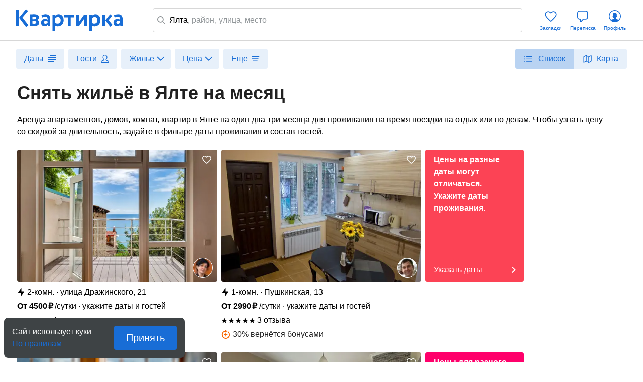

--- FILE ---
content_type: text/html; charset=utf-8
request_url: https://kvartirka.com/location/yalta-390/filter-30days/
body_size: 43726
content:
<!DOCTYPE html><html><head><meta charSet="utf-8"/><meta name="viewport" content="width=device-width"/><title>Снять квартиру на месяц в Ялте, забронировать проживание и отдых на месяц в Ялте, Большая Ялта - Квартирка</title><meta property="og:type" content="website"/><meta property="og:title" content="Снять квартиру на месяц в Ялте, забронировать проживание и отдых на месяц в Ялте, Большая Ялта - Квартирка"/><meta property="og:description" content="Бронирование квартир, домов и комнат на месяц в Ялте со скидками, настоящими отзывами, актуальными ценами 2026 года и проверенными фотографиями. Бронируйте на «Квартирке» жильё на месяц в Ялте (Большая Ялта, Крым, Россия)."/><meta property="og:url" content="https://kvartirka.com/location/yalta-390/filter-30days/"/><meta property="og:image" content="/s/modern/logo/kvartirka-logo-vk.png"/><meta name="description" lang="ru" content="Бронирование квартир, домов и комнат на месяц в Ялте со скидками, настоящими отзывами, актуальными ценами 2026 года и проверенными фотографиями. Бронируйте на «Квартирке» жильё на месяц в Ялте (Большая Ялта, Крым, Россия)."/><meta name="yandex-tableau-widget" content="/s/modern/manifest/yandex-tableau-widget.png, color=#ffffff"/><meta name="yandex-verification" content="7a1417b82eed880a"/><meta name="google-site-verification" content="lXIZ9WjBcAgIMSFCrGl-gVlOrJIeNp7qkMtTAblMqQo"/><meta name="apple-itunes-app" content="app-id=733790235"/><meta name="google-play-app" content="app-id=ru.kvartirka.android_new"/><link type="image/x-icon" rel="shortcut icon" href="/favicon.ico"/><link type="image/png" rel="icon" sizes="16x16" href="/favicon-16x16.png"/><link type="image/png" rel="icon" sizes="32x32" href="/favicon-32x32.png"/><link type="image/png" rel="icon" sizes="48x48" href="/favicon-48x48.png"/><link type="image/png" rel="icon" sizes="64x64" href="/favicon-64x64.png"/><link type="image/png" rel="icon" sizes="128x128" href="/favicon-128x128.png"/><link type="image/png" rel="icon" sizes="256x256" href="/favicon-256x256.png"/><link type="image/svg+xml" rel="icon" href="/favicon.svg"/><link type="image/png" rel="apple-touch-icon-precomposed" href="/s/modern/apple-touch/common/apple-touch-icon-precomposed.png"/><link type="image/png" rel="apple-touch-icon-precomposed" sizes="72x72" href="/s/modern/apple-touch/common/apple-touch-icon-72x72-precomposed.png"/><link type="image/png" rel="apple-touch-icon-precomposed" sizes="114x114" href="/s/modern/apple-touch/common/apple-touch-icon-114x114-precomposed.png"/><link type="image/png" rel="apple-touch-icon-precomposed" sizes="120x120" href="/s/modern/apple-touch/common/apple-touch-icon-120x120-precomposed.png"/><link type="image/png" rel="apple-touch-icon-precomposed" sizes="144x144" href="/s/modern/apple-touch/common/apple-touch-icon-144x144-precomposed.png"/><link type="image/png" rel="apple-touch-icon-precomposed" sizes="152x152" href="/s/modern/apple-touch/common/apple-touch-icon-152x152-precomposed.png"/><link type="image/png" rel="apple-touch-icon-precomposed" sizes="192x192" href="/s/modern/apple-touch/common/apple-touch-icon-192x192-precomposed.png"/><link rel="manifest" href="/s/modern/manifest/manifest.json"/><script>window.dataLayer = {push: function (params) {}};window.ga=function(p1,p2,p3){};(function(m,e,t,r,i,k,a){m[i]=m[i]||function(){(m[i].a=m[i].a||[]).push(arguments)};m[i].l=1*new Date();for (var j = 0; j < document.scripts.length; j++) {if (document.scripts[j].src === r) { return; }}k=e.createElement(t),a=e.getElementsByTagName(t)[0],k.async=1,k.src=r,a.parentNode.insertBefore(k,a)})(window, document, "script", "https://mc.yandex.ru/metrika/tag.js", "ym");ym(17911543, "init", {clickmap:true,trackLinks:true,accurateTrackBounce:true,webvisor:true,ecommerce:"dataLayer"});</script><noscript><div><img src="https://mc.yandex.ru/watch/17911543" style="position:absolute;left:-9999px" alt=""/></div></noscript><script type="application/ld+json">{"@context":"https://schema.org","@type":"Product","name":"Снять жильё в Ялте на месяц","url":"https://kvartirka.com/location/yalta-390/filter-30days/","description":"Бронирование квартир, домов и комнат на месяц в Ялте со скидками, настоящими отзывами, актуальными ценами 2026 года и проверенными фотографиями. Бронируйте на «Квартирке» жильё на месяц в Ялте (Большая Ялта, Крым, Россия).","offers":{"@type":"AggregateOffer","lowPrice":"1000","highPrice":"79747","priceCurrency":"RUB","offerCount":"316","image":[{"@type":"ImageObject","contentUrl":"https://media.kvartirka.com/s3/thumbs/flat/0/248/248082/2577868_w468h312.webp","thumbnailUrl":"https://media.kvartirka.com/s3/thumbs/flat/0/248/248082/2577868_w468h312.webp"},{"@type":"ImageObject","contentUrl":"https://media.kvartirka.com/s3/thumbs/flat/0/173/173959/1074914_w468h312.webp","thumbnailUrl":"https://media.kvartirka.com/s3/thumbs/flat/0/173/173959/1074914_w468h312.webp"},{"@type":"ImageObject","contentUrl":"https://media.kvartirka.com/s3/thumbs/flat/0/248/248211/2085145_w468h312.webp","thumbnailUrl":"https://media.kvartirka.com/s3/thumbs/flat/0/248/248211/2085145_w468h312.webp"},{"@type":"ImageObject","contentUrl":"https://media.kvartirka.com/s3/thumbs/flat/0/79/79682/4658668_w468h312.webp","thumbnailUrl":"https://media.kvartirka.com/s3/thumbs/flat/0/79/79682/4658668_w468h312.webp"}]},"aggregateRating":{"@type":"AggregateRating","ratingValue":"4.8","reviewCount":"83","bestRating":"5"}}</script><script type="application/ld+json">{"@context":"https://schema.org","@type":"Hotel","name":"2-комнатная квартира в Ялте, улица Дражинского, 21","priceRange":"от 4500 ₽/сутки","address":{"@type":"PostalAddress","name":"г. Ялта, улица Дражинского, 21","streetAddress":"улица Дражинского, 21","addressLocality":"улица Дражинского, 21","addressRegion":"Крым","addressCountry":"Россия"},"photo":{"@type":"ImageObject","contentUrl":"https://media.kvartirka.com/s3/thumbs/flat/0/248/248082/2577868_w468h312.webp","thumbnailUrl":"https://media.kvartirka.com/s3/thumbs/flat/0/248/248082/2577868_w468h312.webp"},"image":{"@type":"ImageObject","contentUrl":"https://media.kvartirka.com/s3/thumbs/flat/0/248/248082/2577868_w468h312.webp","thumbnailUrl":"https://media.kvartirka.com/s3/thumbs/flat/0/248/248082/2577868_w468h312.webp"},"aggregateRating":{"@type":"AggregateRating","ratingValue":"5.0","reviewCount":1,"bestRating":5}}</script><script type="application/ld+json">{"@context":"https://schema.org","@type":"Hotel","name":"1-комнатная квартира в Ялте, Пушкинская, 13","priceRange":"от 2990 ₽/сутки","address":{"@type":"PostalAddress","name":"г. Ялта, Пушкинская, 13","streetAddress":"Пушкинская, 13","addressLocality":"Пушкинская, 13","addressRegion":"Крым","addressCountry":"Россия"},"photo":{"@type":"ImageObject","contentUrl":"https://media.kvartirka.com/s3/thumbs/flat/0/173/173959/1074914_w468h312.webp","thumbnailUrl":"https://media.kvartirka.com/s3/thumbs/flat/0/173/173959/1074914_w468h312.webp"},"image":{"@type":"ImageObject","contentUrl":"https://media.kvartirka.com/s3/thumbs/flat/0/173/173959/1074914_w468h312.webp","thumbnailUrl":"https://media.kvartirka.com/s3/thumbs/flat/0/173/173959/1074914_w468h312.webp"},"aggregateRating":{"@type":"AggregateRating","ratingValue":"5.0","reviewCount":3,"bestRating":5}}</script><script type="application/ld+json">{"@context":"https://schema.org","@type":"Hotel","name":"Дом в Ялте, улица Толстого, 10 лит 3","priceRange":"от 4500 ₽/сутки","address":{"@type":"PostalAddress","name":"г. Ялта, улица Толстого, 10 лит 3","streetAddress":"улица Толстого, 10 лит 3","addressLocality":"улица Толстого, 10 лит 3","addressRegion":"Крым","addressCountry":"Россия"},"photo":{"@type":"ImageObject","contentUrl":"https://media.kvartirka.com/s3/thumbs/flat/0/248/248211/2085145_w468h312.webp","thumbnailUrl":"https://media.kvartirka.com/s3/thumbs/flat/0/248/248211/2085145_w468h312.webp"},"image":{"@type":"ImageObject","contentUrl":"https://media.kvartirka.com/s3/thumbs/flat/0/248/248211/2085145_w468h312.webp","thumbnailUrl":"https://media.kvartirka.com/s3/thumbs/flat/0/248/248211/2085145_w468h312.webp"},"aggregateRating":{"@type":"AggregateRating","ratingValue":"4.2","reviewCount":5,"bestRating":5}}</script><script type="application/ld+json">{"@context":"https://schema.org","@type":"Hotel","name":"2-комнатная квартира в Ялте, ул. Войкова, д. 2","priceRange":"от 2900 ₽/сутки","address":{"@type":"PostalAddress","name":"г. Ялта, ул. Войкова, д. 2","streetAddress":"ул. Войкова, д. 2","addressLocality":"ул. Войкова, д. 2","addressRegion":"Крым","addressCountry":"Россия"},"photo":{"@type":"ImageObject","contentUrl":"https://media.kvartirka.com/s3/thumbs/flat/0/79/79682/4658668_w468h312.webp","thumbnailUrl":"https://media.kvartirka.com/s3/thumbs/flat/0/79/79682/4658668_w468h312.webp"},"image":{"@type":"ImageObject","contentUrl":"https://media.kvartirka.com/s3/thumbs/flat/0/79/79682/4658668_w468h312.webp","thumbnailUrl":"https://media.kvartirka.com/s3/thumbs/flat/0/79/79682/4658668_w468h312.webp"},"aggregateRating":{"@type":"AggregateRating","ratingValue":"5.0","reviewCount":2,"bestRating":5}}</script><script type="application/ld+json">{"@context":"https://schema.org","@type":"Hotel","name":"1-комнатная квартира в Ялте, ул. Кирова, 10А","priceRange":"от 2528 ₽/сутки","address":{"@type":"PostalAddress","name":"г. Ялта, ул. Кирова, 10А","streetAddress":"ул. Кирова, 10А","addressLocality":"ул. Кирова, 10А","addressRegion":"Крым","addressCountry":"Россия"},"photo":{"@type":"ImageObject","contentUrl":"https://media.kvartirka.com/s3/thumbs/flat/0/179/179989/4720384_w468h312.webp","thumbnailUrl":"https://media.kvartirka.com/s3/thumbs/flat/0/179/179989/4720384_w468h312.webp"},"image":{"@type":"ImageObject","contentUrl":"https://media.kvartirka.com/s3/thumbs/flat/0/179/179989/4720384_w468h312.webp","thumbnailUrl":"https://media.kvartirka.com/s3/thumbs/flat/0/179/179989/4720384_w468h312.webp"},"aggregateRating":{"@type":"AggregateRating","ratingValue":"5.0","reviewCount":3,"bestRating":5}}</script><script type="application/ld+json">{"@context":"https://schema.org","@type":"Hotel","name":"1-комнатная квартира в Ялте, Кирова 46","priceRange":"от 2200 ₽/сутки","address":{"@type":"PostalAddress","name":"г. Ялта, Кирова 46","streetAddress":"Кирова 46","addressLocality":"Кирова 46","addressRegion":"Крым","addressCountry":"Россия"},"photo":{"@type":"ImageObject","contentUrl":"https://media.kvartirka.com/s3/thumbs/flat/0/98/98976/2496595_w468h312.webp","thumbnailUrl":"https://media.kvartirka.com/s3/thumbs/flat/0/98/98976/2496595_w468h312.webp"},"image":{"@type":"ImageObject","contentUrl":"https://media.kvartirka.com/s3/thumbs/flat/0/98/98976/2496595_w468h312.webp","thumbnailUrl":"https://media.kvartirka.com/s3/thumbs/flat/0/98/98976/2496595_w468h312.webp"},"aggregateRating":{"@type":"AggregateRating","ratingValue":"5.0","reviewCount":3,"bestRating":5}}</script><script type="application/ld+json">{"@context":"https://schema.org","@type":"Hotel","name":"1-комнатная квартира в Ялте, Садовая улица, 44","priceRange":"от 1500 ₽/сутки","address":{"@type":"PostalAddress","name":"г. Ялта, Садовая улица, 44","streetAddress":"Садовая улица, 44","addressLocality":"Садовая улица, 44","addressRegion":"Крым","addressCountry":"Россия"},"photo":{"@type":"ImageObject","contentUrl":"https://media.kvartirka.com/s3/thumbs/flat/0/353/353890/5267431_w468h312.webp","thumbnailUrl":"https://media.kvartirka.com/s3/thumbs/flat/0/353/353890/5267431_w468h312.webp"},"image":{"@type":"ImageObject","contentUrl":"https://media.kvartirka.com/s3/thumbs/flat/0/353/353890/5267431_w468h312.webp","thumbnailUrl":"https://media.kvartirka.com/s3/thumbs/flat/0/353/353890/5267431_w468h312.webp"},"aggregateRating":{"@type":"AggregateRating","ratingValue":"5.0","reviewCount":3,"bestRating":5}}</script><script type="application/ld+json">{"@context":"https://schema.org","@type":"Hotel","name":"1-комнатная квартира в Ялте, Садовая улица, 44","priceRange":"от 2800 ₽/сутки","address":{"@type":"PostalAddress","name":"г. Ялта, Садовая улица, 44","streetAddress":"Садовая улица, 44","addressLocality":"Садовая улица, 44","addressRegion":"Крым","addressCountry":"Россия"},"photo":{"@type":"ImageObject","contentUrl":"https://media.kvartirka.com/s3/thumbs/flat/0/353/353889/5267430_w468h312.webp","thumbnailUrl":"https://media.kvartirka.com/s3/thumbs/flat/0/353/353889/5267430_w468h312.webp"},"image":{"@type":"ImageObject","contentUrl":"https://media.kvartirka.com/s3/thumbs/flat/0/353/353889/5267430_w468h312.webp","thumbnailUrl":"https://media.kvartirka.com/s3/thumbs/flat/0/353/353889/5267430_w468h312.webp"},"aggregateRating":{"@type":"AggregateRating","ratingValue":"5.0","reviewCount":5,"bestRating":5}}</script><script type="application/ld+json">{"@context":"https://schema.org","@type":"Hotel","name":"1-комнатная квартира в Ялте, Московская улица, 25","priceRange":"от 2200 ₽/сутки","address":{"@type":"PostalAddress","name":"г. Ялта, Московская улица, 25","streetAddress":"Московская улица, 25","addressLocality":"Московская улица, 25","addressRegion":"Крым","addressCountry":"Россия"},"photo":{"@type":"ImageObject","contentUrl":"https://media.kvartirka.com/s3/thumbs/flat/0/345/345133/4455121_w468h312.webp","thumbnailUrl":"https://media.kvartirka.com/s3/thumbs/flat/0/345/345133/4455121_w468h312.webp"},"image":{"@type":"ImageObject","contentUrl":"https://media.kvartirka.com/s3/thumbs/flat/0/345/345133/4455121_w468h312.webp","thumbnailUrl":"https://media.kvartirka.com/s3/thumbs/flat/0/345/345133/4455121_w468h312.webp"},"aggregateRating":{"@type":"AggregateRating","ratingValue":"5.0","reviewCount":1,"bestRating":5}}</script><script type="application/ld+json">{"@context":"https://schema.org","@type":"Hotel","name":"1-комнатная квартира в Ялте, респ. Крым,ул. им. Умера Акмоллы Адаманова, 19","priceRange":"от 2500 ₽/сутки","address":{"@type":"PostalAddress","name":"г. Ялта, респ. Крым,ул. им. Умера Акмоллы Адаманова, 19","streetAddress":"респ. Крым,ул. им. Умера Акмоллы Адаманова, 19","addressLocality":"респ. Крым,ул. им. Умера Акмоллы Адаманова, 19","addressRegion":"Крым","addressCountry":"Россия"},"photo":{"@type":"ImageObject","contentUrl":"https://media.kvartirka.com/s3/thumbs/flat/0/287/287207/2939076_w468h312.webp","thumbnailUrl":"https://media.kvartirka.com/s3/thumbs/flat/0/287/287207/2939076_w468h312.webp"},"image":{"@type":"ImageObject","contentUrl":"https://media.kvartirka.com/s3/thumbs/flat/0/287/287207/2939076_w468h312.webp","thumbnailUrl":"https://media.kvartirka.com/s3/thumbs/flat/0/287/287207/2939076_w468h312.webp"},"aggregateRating":{"@type":"AggregateRating","ratingValue":"5.0","reviewCount":2,"bestRating":5}}</script><script type="application/ld+json">{"@context":"https://schema.org","@type":"Hotel","name":"2-комнатная квартира в Ялте, пер. Толстого, 5","priceRange":"от 2944 ₽/сутки","address":{"@type":"PostalAddress","name":"г. Ялта, пер. Толстого, 5","streetAddress":"пер. Толстого, 5","addressLocality":"пер. Толстого, 5","addressRegion":"Крым","addressCountry":"Россия"},"photo":{"@type":"ImageObject","contentUrl":"https://media.kvartirka.com/s3/thumbs/flat/0/283/283004/3994529_w468h312.webp","thumbnailUrl":"https://media.kvartirka.com/s3/thumbs/flat/0/283/283004/3994529_w468h312.webp"},"image":{"@type":"ImageObject","contentUrl":"https://media.kvartirka.com/s3/thumbs/flat/0/283/283004/3994529_w468h312.webp","thumbnailUrl":"https://media.kvartirka.com/s3/thumbs/flat/0/283/283004/3994529_w468h312.webp"},"aggregateRating":{"@type":"AggregateRating","ratingValue":"5.0","reviewCount":1,"bestRating":5}}</script><script type="application/ld+json">{"@context":"https://schema.org","@type":"Hotel","name":"2-комнатная квартира в Ялте, Потёмкинский пер., 5","priceRange":"от 3000 ₽/сутки","address":{"@type":"PostalAddress","name":"г. Ялта, Потёмкинский пер., 5","streetAddress":"Потёмкинский пер., 5","addressLocality":"Потёмкинский пер., 5","addressRegion":"Крым","addressCountry":"Россия"},"photo":{"@type":"ImageObject","contentUrl":"https://media.kvartirka.com/s3/thumbs/flat/0/367/367225/3777972_w468h312.webp","thumbnailUrl":"https://media.kvartirka.com/s3/thumbs/flat/0/367/367225/3777972_w468h312.webp"},"image":{"@type":"ImageObject","contentUrl":"https://media.kvartirka.com/s3/thumbs/flat/0/367/367225/3777972_w468h312.webp","thumbnailUrl":"https://media.kvartirka.com/s3/thumbs/flat/0/367/367225/3777972_w468h312.webp"},"aggregateRating":{"@type":"AggregateRating","ratingValue":"4.0","reviewCount":2,"bestRating":5}}</script><script type="application/ld+json">{"@context":"https://schema.org","@type":"Hotel","name":"1-комнатная квартира в Ялте, улица Дражинского, 7","priceRange":"от 3000 ₽/сутки","address":{"@type":"PostalAddress","name":"г. Ялта, улица Дражинского, 7","streetAddress":"улица Дражинского, 7","addressLocality":"улица Дражинского, 7","addressRegion":"Крым","addressCountry":"Россия"},"photo":{"@type":"ImageObject","contentUrl":"https://media.kvartirka.com/s3/thumbs/flat/0/284/284180/2997990_w468h312.webp","thumbnailUrl":"https://media.kvartirka.com/s3/thumbs/flat/0/284/284180/2997990_w468h312.webp"},"image":{"@type":"ImageObject","contentUrl":"https://media.kvartirka.com/s3/thumbs/flat/0/284/284180/2997990_w468h312.webp","thumbnailUrl":"https://media.kvartirka.com/s3/thumbs/flat/0/284/284180/2997990_w468h312.webp"}}</script><script type="application/ld+json">{"@context":"https://schema.org","@type":"Hotel","name":"2-комнатная квартира в Ялте, улица Дражинского, 7","priceRange":"от 4800 ₽/сутки","address":{"@type":"PostalAddress","name":"г. Ялта, улица Дражинского, 7","streetAddress":"улица Дражинского, 7","addressLocality":"улица Дражинского, 7","addressRegion":"Крым","addressCountry":"Россия"},"photo":{"@type":"ImageObject","contentUrl":"https://media.kvartirka.com/s3/thumbs/flat/0/284/284177/2997434_w468h312.webp","thumbnailUrl":"https://media.kvartirka.com/s3/thumbs/flat/0/284/284177/2997434_w468h312.webp"},"image":{"@type":"ImageObject","contentUrl":"https://media.kvartirka.com/s3/thumbs/flat/0/284/284177/2997434_w468h312.webp","thumbnailUrl":"https://media.kvartirka.com/s3/thumbs/flat/0/284/284177/2997434_w468h312.webp"}}</script><script type="application/ld+json">{"@context":"https://schema.org","@type":"Hotel","name":"Дом в Ялте, пер. Толстого","priceRange":"от 2560 ₽/сутки","address":{"@type":"PostalAddress","name":"г. Ялта, пер. Толстого","streetAddress":"пер. Толстого","addressLocality":"пер. Толстого","addressRegion":"Крым","addressCountry":"Россия"},"photo":{"@type":"ImageObject","contentUrl":"https://media.kvartirka.com/s3/thumbs/flat/0/375/375425/4614792_w468h312.webp","thumbnailUrl":"https://media.kvartirka.com/s3/thumbs/flat/0/375/375425/4614792_w468h312.webp"},"image":{"@type":"ImageObject","contentUrl":"https://media.kvartirka.com/s3/thumbs/flat/0/375/375425/4614792_w468h312.webp","thumbnailUrl":"https://media.kvartirka.com/s3/thumbs/flat/0/375/375425/4614792_w468h312.webp"}}</script><script type="application/ld+json">{"@context":"https://schema.org","@type":"Hotel","name":"Дом в Ялте, пер. Толстого","priceRange":"от 2560 ₽/сутки","address":{"@type":"PostalAddress","name":"г. Ялта, пер. Толстого","streetAddress":"пер. Толстого","addressLocality":"пер. Толстого","addressRegion":"Крым","addressCountry":"Россия"},"photo":{"@type":"ImageObject","contentUrl":"https://media.kvartirka.com/s3/thumbs/flat/0/375/375430/5388866_w468h312.webp","thumbnailUrl":"https://media.kvartirka.com/s3/thumbs/flat/0/375/375430/5388866_w468h312.webp"},"image":{"@type":"ImageObject","contentUrl":"https://media.kvartirka.com/s3/thumbs/flat/0/375/375430/5388866_w468h312.webp","thumbnailUrl":"https://media.kvartirka.com/s3/thumbs/flat/0/375/375430/5388866_w468h312.webp"}}</script><script type="application/ld+json">{"@context":"https://schema.org","@type":"Hotel","name":"2-комнатная квартира в Ялте, улица Дражинского, 7","priceRange":"от 4800 ₽/сутки","address":{"@type":"PostalAddress","name":"г. Ялта, улица Дражинского, 7","streetAddress":"улица Дражинского, 7","addressLocality":"улица Дражинского, 7","addressRegion":"Крым","addressCountry":"Россия"},"photo":{"@type":"ImageObject","contentUrl":"https://media.kvartirka.com/s3/thumbs/flat/0/284/284225/2997845_w468h312.webp","thumbnailUrl":"https://media.kvartirka.com/s3/thumbs/flat/0/284/284225/2997845_w468h312.webp"},"image":{"@type":"ImageObject","contentUrl":"https://media.kvartirka.com/s3/thumbs/flat/0/284/284225/2997845_w468h312.webp","thumbnailUrl":"https://media.kvartirka.com/s3/thumbs/flat/0/284/284225/2997845_w468h312.webp"}}</script><script type="application/ld+json">{"@context":"https://schema.org","@type":"Hotel","name":"Дом в Ялте, ул. Гоголя, 16 - 3","priceRange":"от 2500 ₽/сутки","address":{"@type":"PostalAddress","name":"г. Ялта, ул. Гоголя, 16 - 3","streetAddress":"ул. Гоголя, 16 - 3","addressLocality":"ул. Гоголя, 16 - 3","addressRegion":"Крым","addressCountry":"Россия"},"photo":{"@type":"ImageObject","contentUrl":"https://media.kvartirka.com/s3/thumbs/flat/0/106/106009/1824346_w468h312.webp","thumbnailUrl":"https://media.kvartirka.com/s3/thumbs/flat/0/106/106009/1824346_w468h312.webp"},"image":{"@type":"ImageObject","contentUrl":"https://media.kvartirka.com/s3/thumbs/flat/0/106/106009/1824346_w468h312.webp","thumbnailUrl":"https://media.kvartirka.com/s3/thumbs/flat/0/106/106009/1824346_w468h312.webp"},"aggregateRating":{"@type":"AggregateRating","ratingValue":"5.0","reviewCount":2,"bestRating":5}}</script><script type="application/ld+json">{"@context":"https://schema.org","@type":"Hotel","name":"2-комнатная квартира в Ялте, ул. Дмитриева, 5","priceRange":"от 3500 ₽/сутки","address":{"@type":"PostalAddress","name":"г. Ялта, ул. Дмитриева, 5","streetAddress":"ул. Дмитриева, 5","addressLocality":"ул. Дмитриева, 5","addressRegion":"Крым","addressCountry":"Россия"},"photo":{"@type":"ImageObject","contentUrl":"https://media.kvartirka.com/s3/thumbs/flat/0/459/459764/5458899_w468h312.webp","thumbnailUrl":"https://media.kvartirka.com/s3/thumbs/flat/0/459/459764/5458899_w468h312.webp"},"image":{"@type":"ImageObject","contentUrl":"https://media.kvartirka.com/s3/thumbs/flat/0/459/459764/5458899_w468h312.webp","thumbnailUrl":"https://media.kvartirka.com/s3/thumbs/flat/0/459/459764/5458899_w468h312.webp"}}</script><script type="application/ld+json">{"@context":"https://schema.org","@type":"Hotel","name":"1-комнатная квартира в Ялте, Боткинская ул., 21","priceRange":"от 1400 ₽/сутки","address":{"@type":"PostalAddress","name":"г. Ялта, Боткинская ул., 21","streetAddress":"Боткинская ул., 21","addressLocality":"Боткинская ул., 21","addressRegion":"Крым","addressCountry":"Россия"},"photo":{"@type":"ImageObject","contentUrl":"https://media.kvartirka.com/s3/thumbs/flat/0/417/417140/5040095_w468h312.webp","thumbnailUrl":"https://media.kvartirka.com/s3/thumbs/flat/0/417/417140/5040095_w468h312.webp"},"image":{"@type":"ImageObject","contentUrl":"https://media.kvartirka.com/s3/thumbs/flat/0/417/417140/5040095_w468h312.webp","thumbnailUrl":"https://media.kvartirka.com/s3/thumbs/flat/0/417/417140/5040095_w468h312.webp"}}</script><script type="application/ld+json">{"@context":"https://schema.org","@type":"Hotel","name":"1-комнатная квартира в Ялте, Дмитриева д.5","priceRange":"от 1200 ₽/сутки","address":{"@type":"PostalAddress","name":"г. Ялта, Дмитриева д.5","streetAddress":"Дмитриева д.5","addressLocality":"Дмитриева д.5","addressRegion":"Крым","addressCountry":"Россия"},"photo":{"@type":"ImageObject","contentUrl":"https://media.kvartirka.com/s3/thumbs/flat/0/426/426621/5311339_w468h312.webp","thumbnailUrl":"https://media.kvartirka.com/s3/thumbs/flat/0/426/426621/5311339_w468h312.webp"},"image":{"@type":"ImageObject","contentUrl":"https://media.kvartirka.com/s3/thumbs/flat/0/426/426621/5311339_w468h312.webp","thumbnailUrl":"https://media.kvartirka.com/s3/thumbs/flat/0/426/426621/5311339_w468h312.webp"}}</script><script type="application/ld+json">{"@context":"https://schema.org","@type":"Hotel","name":"3-комнатная квартира в Ялте, Черноморский переулок, 5","priceRange":"от 4999 ₽/сутки","address":{"@type":"PostalAddress","name":"г. Ялта, Черноморский переулок, 5","streetAddress":"Черноморский переулок, 5","addressLocality":"Черноморский переулок, 5","addressRegion":"Крым","addressCountry":"Россия"},"photo":{"@type":"ImageObject","contentUrl":"https://media.kvartirka.com/s3/thumbs/flat/0/274/274722/2551240_w468h312.webp","thumbnailUrl":"https://media.kvartirka.com/s3/thumbs/flat/0/274/274722/2551240_w468h312.webp"},"image":{"@type":"ImageObject","contentUrl":"https://media.kvartirka.com/s3/thumbs/flat/0/274/274722/2551240_w468h312.webp","thumbnailUrl":"https://media.kvartirka.com/s3/thumbs/flat/0/274/274722/2551240_w468h312.webp"}}</script><script type="application/ld+json">{"@context":"https://schema.org","@type":"Hotel","name":"2-комнатная квартира в Ялте, Боткинская ул., 2-В","priceRange":"от 4274 ₽/сутки","address":{"@type":"PostalAddress","name":"г. Ялта, Боткинская ул., 2-В","streetAddress":"Боткинская ул., 2-В","addressLocality":"Боткинская ул., 2-В","addressRegion":"Крым","addressCountry":"Россия"},"photo":{"@type":"ImageObject","contentUrl":"https://media.kvartirka.com/s3/thumbs/flat/0/352/352563/3508423_w468h312.webp","thumbnailUrl":"https://media.kvartirka.com/s3/thumbs/flat/0/352/352563/3508423_w468h312.webp"},"image":{"@type":"ImageObject","contentUrl":"https://media.kvartirka.com/s3/thumbs/flat/0/352/352563/3508423_w468h312.webp","thumbnailUrl":"https://media.kvartirka.com/s3/thumbs/flat/0/352/352563/3508423_w468h312.webp"}}</script><script type="application/ld+json">{"@context":"https://schema.org","@type":"Hotel","name":"2-комнатная квартира в Ялте, улица Дражинского, 7","priceRange":"от 3600 ₽/сутки","address":{"@type":"PostalAddress","name":"г. Ялта, улица Дражинского, 7","streetAddress":"улица Дражинского, 7","addressLocality":"улица Дражинского, 7","addressRegion":"Крым","addressCountry":"Россия"},"photo":{"@type":"ImageObject","contentUrl":"https://media.kvartirka.com/s3/thumbs/flat/0/284/284223/2997940_w468h312.webp","thumbnailUrl":"https://media.kvartirka.com/s3/thumbs/flat/0/284/284223/2997940_w468h312.webp"},"image":{"@type":"ImageObject","contentUrl":"https://media.kvartirka.com/s3/thumbs/flat/0/284/284223/2997940_w468h312.webp","thumbnailUrl":"https://media.kvartirka.com/s3/thumbs/flat/0/284/284223/2997940_w468h312.webp"}}</script><script type="application/ld+json">{"@context":"https://schema.org","@type":"Hotel","name":"1-комнатная квартира в Ялте, улица Кирова, 10а","priceRange":"от 2528 ₽/сутки","address":{"@type":"PostalAddress","name":"г. Ялта, улица Кирова, 10а","streetAddress":"улица Кирова, 10а","addressLocality":"улица Кирова, 10а","addressRegion":"Крым","addressCountry":"Россия"},"photo":{"@type":"ImageObject","contentUrl":"https://media.kvartirka.com/s3/thumbs/flat/0/179/179988/4719821_w468h312.webp","thumbnailUrl":"https://media.kvartirka.com/s3/thumbs/flat/0/179/179988/4719821_w468h312.webp"},"image":{"@type":"ImageObject","contentUrl":"https://media.kvartirka.com/s3/thumbs/flat/0/179/179988/4719821_w468h312.webp","thumbnailUrl":"https://media.kvartirka.com/s3/thumbs/flat/0/179/179988/4719821_w468h312.webp"}}</script><script type="application/ld+json">{"@context":"https://schema.org","@type":"Hotel","name":"2-комнатная квартира в Ялте, улица Кирова, 10а","priceRange":"от 2528 ₽/сутки","address":{"@type":"PostalAddress","name":"г. Ялта, улица Кирова, 10а","streetAddress":"улица Кирова, 10а","addressLocality":"улица Кирова, 10а","addressRegion":"Крым","addressCountry":"Россия"},"photo":{"@type":"ImageObject","contentUrl":"https://media.kvartirka.com/s3/thumbs/flat/0/179/179990/4719876_w468h312.webp","thumbnailUrl":"https://media.kvartirka.com/s3/thumbs/flat/0/179/179990/4719876_w468h312.webp"},"image":{"@type":"ImageObject","contentUrl":"https://media.kvartirka.com/s3/thumbs/flat/0/179/179990/4719876_w468h312.webp","thumbnailUrl":"https://media.kvartirka.com/s3/thumbs/flat/0/179/179990/4719876_w468h312.webp"},"aggregateRating":{"@type":"AggregateRating","ratingValue":"5.0","reviewCount":1,"bestRating":5}}</script><script type="application/ld+json">{"@context":"https://schema.org","@type":"Hotel","name":"1-комнатная квартира в Ялте, Киевская ул., 44","priceRange":"от 7200 ₽/сутки","address":{"@type":"PostalAddress","name":"г. Ялта, Киевская ул., 44","streetAddress":"Киевская ул., 44","addressLocality":"Киевская ул., 44","addressRegion":"Крым","addressCountry":"Россия"},"photo":{"@type":"ImageObject","contentUrl":"https://media.kvartirka.com/s3/thumbs/flat/0/458/458474/5454591_w468h312.webp","thumbnailUrl":"https://media.kvartirka.com/s3/thumbs/flat/0/458/458474/5454591_w468h312.webp"},"image":{"@type":"ImageObject","contentUrl":"https://media.kvartirka.com/s3/thumbs/flat/0/458/458474/5454591_w468h312.webp","thumbnailUrl":"https://media.kvartirka.com/s3/thumbs/flat/0/458/458474/5454591_w468h312.webp"}}</script><script type="application/ld+json">{"@context":"https://schema.org","@type":"Hotel","name":"2-комнатная квартира в Ялте, Екатерининская улица, 7","priceRange":"от 3350 ₽/сутки","address":{"@type":"PostalAddress","name":"г. Ялта, Екатерининская улица, 7","streetAddress":"Екатерининская улица, 7","addressLocality":"Екатерининская улица, 7","addressRegion":"Крым","addressCountry":"Россия"},"photo":{"@type":"ImageObject","contentUrl":"https://media.kvartirka.com/s3/thumbs/flat/0/274/274374/2529851_w468h312.webp","thumbnailUrl":"https://media.kvartirka.com/s3/thumbs/flat/0/274/274374/2529851_w468h312.webp"},"image":{"@type":"ImageObject","contentUrl":"https://media.kvartirka.com/s3/thumbs/flat/0/274/274374/2529851_w468h312.webp","thumbnailUrl":"https://media.kvartirka.com/s3/thumbs/flat/0/274/274374/2529851_w468h312.webp"},"aggregateRating":{"@type":"AggregateRating","ratingValue":"5.0","reviewCount":1,"bestRating":5}}</script><script type="application/ld+json">{"@context":"https://schema.org","@type":"Hotel","name":"1-комнатная квартира в Ялте, улица Дражинского, 7","priceRange":"от 4200 ₽/сутки","address":{"@type":"PostalAddress","name":"г. Ялта, улица Дражинского, 7","streetAddress":"улица Дражинского, 7","addressLocality":"улица Дражинского, 7","addressRegion":"Крым","addressCountry":"Россия"},"photo":{"@type":"ImageObject","contentUrl":"https://media.kvartirka.com/s3/thumbs/flat/0/284/284178/2402481_w468h312.webp","thumbnailUrl":"https://media.kvartirka.com/s3/thumbs/flat/0/284/284178/2402481_w468h312.webp"},"image":{"@type":"ImageObject","contentUrl":"https://media.kvartirka.com/s3/thumbs/flat/0/284/284178/2402481_w468h312.webp","thumbnailUrl":"https://media.kvartirka.com/s3/thumbs/flat/0/284/284178/2402481_w468h312.webp"}}</script><script type="application/ld+json">{"@context":"https://schema.org","@type":"Hotel","name":"2-комнатная квартира в Ялте, ул. К. Маркса, 18А","priceRange":"от 5900 ₽/сутки","address":{"@type":"PostalAddress","name":"г. Ялта, ул. К. Маркса, 18А","streetAddress":"ул. К. Маркса, 18А","addressLocality":"ул. К. Маркса, 18А","addressRegion":"Крым","addressCountry":"Россия"},"photo":{"@type":"ImageObject","contentUrl":"https://media.kvartirka.com/s3/thumbs/flat/0/445/445182/5156823_w468h312.webp","thumbnailUrl":"https://media.kvartirka.com/s3/thumbs/flat/0/445/445182/5156823_w468h312.webp"},"image":{"@type":"ImageObject","contentUrl":"https://media.kvartirka.com/s3/thumbs/flat/0/445/445182/5156823_w468h312.webp","thumbnailUrl":"https://media.kvartirka.com/s3/thumbs/flat/0/445/445182/5156823_w468h312.webp"}}</script><script type="application/ld+json">{"@context":"https://schema.org","@type":"BreadcrumbList","itemListElement":[{"@type":"ListItem","position":1,"name":"Россия","item":"https://kvartirka.com/location/russia-13187/"},{"@type":"ListItem","position":2,"name":"Крым","item":"https://kvartirka.com/location/krym-13221/"},{"@type":"ListItem","position":3,"name":"Большая Ялта","item":"https://kvartirka.com/location/gorodskoy-okrug-yalta-14287/"},{"@type":"ListItem","position":4,"name":"Ялта","item":"https://kvartirka.com/location/yalta-390/"},{"@type":"ListItem","position":5,"name":"На месяц"}]}</script><meta name="next-head-count" content="64"/><link rel="preload" href="/_next/static/css/b34be278c0b3581e.css" as="style"/><link rel="stylesheet" href="/_next/static/css/b34be278c0b3581e.css" data-n-g=""/><link rel="preload" href="/_next/static/css/556758eec0953f11.css" as="style"/><link rel="stylesheet" href="/_next/static/css/556758eec0953f11.css" data-n-p=""/><link rel="preload" href="/_next/static/css/ee8459c669c975e9.css" as="style"/><link rel="stylesheet" href="/_next/static/css/ee8459c669c975e9.css" data-n-p=""/><link rel="preload" href="/_next/static/css/70cdbf005f1310aa.css" as="style"/><link rel="stylesheet" href="/_next/static/css/70cdbf005f1310aa.css" data-n-p=""/><link rel="preload" href="/_next/static/css/29059b19abbc8040.css" as="style"/><link rel="stylesheet" href="/_next/static/css/29059b19abbc8040.css" data-n-p=""/><noscript data-n-css=""></noscript><script defer="" nomodule="" src="/_next/static/chunks/polyfills-c67a75d1b6f99dc8.js"></script><script src="/_next/static/chunks/webpack-db7efaef58d97b17.js" defer=""></script><script src="/_next/static/chunks/framework-635f4251d9a94b4c.js" defer=""></script><script src="/_next/static/chunks/main-b50d86c5e5cbe73a.js" defer=""></script><script src="/_next/static/chunks/pages/_app-07e34b0d7e1fe7ac.js" defer=""></script><script src="/_next/static/chunks/4493-c4322927b4397414.js" defer=""></script><script src="/_next/static/chunks/7361-0d1159ac749c775a.js" defer=""></script><script src="/_next/static/chunks/3512-50aa113fa6e77886.js" defer=""></script><script src="/_next/static/chunks/6844-657f2f93860c75d2.js" defer=""></script><script src="/_next/static/chunks/1517-8f4132c6044235d2.js" defer=""></script><script src="/_next/static/chunks/3082-3db1efd4b3d228fc.js" defer=""></script><script src="/_next/static/chunks/5846-8239abc50a95626b.js" defer=""></script><script src="/_next/static/chunks/7157-9cf5047aa3a01eef.js" defer=""></script><script src="/_next/static/chunks/4136-2fab4cfa91e536d7.js" defer=""></script><script src="/_next/static/chunks/5125-f364f4f8d43b13ca.js" defer=""></script><script src="/_next/static/chunks/932-f26aa7043b92df0b.js" defer=""></script><script src="/_next/static/chunks/88-12d4636c49eda6c0.js" defer=""></script><script src="/_next/static/chunks/pages/%5B...search%5D-d1508c6ab80209bd.js" defer=""></script><script src="/_next/static/qPXFdngthboY2oQBDkZMx/_buildManifest.js" defer=""></script><script src="/_next/static/qPXFdngthboY2oQBDkZMx/_ssgManifest.js" defer=""></script></head><body><div id="__next"><div class="layout_root__Jg_yR"><header class="filters-header_root__0VGYs layout_header__ifbB0" id="fixed-header"><div class="filters-header_wrapper__P5kCM"><div class="filters-header_left__zmzFZ"><span><a href="/" class="link_root__vSSL3 logo_root__rz_hG logo_blue__AznWI undefined" target="_self" rel="">Квартирка</a></span></div><div class="filters-header_content__lNJ7L"><div class="search-bar_root__48_mg filters-header_searchBar__oFpY3"><div class="search-bar_wrapper__6zLip"><svg width="16" height="16" fill="none" xmlns="http://www.w3.org/2000/svg" class="search-bar_icon__btGyV"><path fill-rule="evenodd" clip-rule="evenodd" d="M6.676 12.772C2.966 12.772 0 10.014 0 6.676 0 2.86 2.86 0 6.676 0c3.338 0 6.096 2.966 6.096 6.676 0 1.32-.476 2.579-1.26 3.605L16 14.768 14.768 16l-4.487-4.488c-1.026.784-2.284 1.26-3.605 1.26Zm4.354-6.096c0 2.275-2.08 4.354-4.354 4.354-2.775 0-4.934-2.007-4.934-4.354 0-2.855 2.079-4.934 4.934-4.934 2.347 0 4.354 2.159 4.354 4.934Z" fill="#919699"></path></svg><div class="placeholder_root__onaB9"><span class="placeholder_placeName__5_xVp">Ялта</span><span>, <!-- -->район<!-- -->, улица, место</span></div></div><div class="content_root__6jMMH"><div><div class="map-button_root__vPGAL filters-header_mobileMapButton__PW_z_"><div class="map-button_button__P7noo map-button_list__FqKE7 map-button_active__dwWap"><svg width="20" height="24" fill="none" xmlns="http://www.w3.org/2000/svg" class="map-button_icon__wZfSW"><g clip-path="url(#list_svg__a)"><path d="M2.11 8.625a.98.98 0 1 0 0-1.96.98.98 0 1 0 0 1.96Zm3.453-.352h10.671a.624.624 0 0 0 .633-.625.625.625 0 0 0-.633-.632H5.562a.62.62 0 0 0-.632.632c0 .352.273.625.633.625Zm-3.454 5.079a.98.98 0 0 0 .985-.985.98.98 0 0 0-.985-.984.98.98 0 0 0-.984.984.98.98 0 0 0 .984.985ZM5.563 13h10.671a.63.63 0 0 0 .633-.633.624.624 0 0 0-.633-.625H5.562a.619.619 0 0 0-.632.625c0 .352.273.633.633.633Zm-3.454 5.078a.985.985 0 1 0-.001-1.97.985.985 0 0 0 .001 1.97Zm3.454-.36h10.671a.624.624 0 0 0 .633-.624.625.625 0 0 0-.633-.633H5.562a.62.62 0 0 0-.632.633c0 .351.273.625.633.625Z" fill="#186DD6"></path></g><defs><clipPath id="list_svg__a"><path fill="#fff" d="M0 0h20v24H0z"></path></clipPath></defs></svg><span>Список</span></div><div class="map-button_button__P7noo map-button_map__8w3lU"><svg width="20" height="24" fill="none" xmlns="http://www.w3.org/2000/svg" class="map-button_icon__wZfSW"><g clip-path="url(#map_svg__a)"><path d="M2.258 19.766c.195 0 .398-.07.648-.211l3.977-2.14 4.32 2.42c.281.157.586.235.875.235.274 0 .547-.07.781-.203l4.086-2.32c.47-.258.68-.633.68-1.156V5.867c0-.578-.32-.898-.883-.898-.195 0-.398.062-.656.203l-4.14 2.305-4.243-2.602a1.58 1.58 0 0 0-.789-.219c-.281 0-.562.078-.805.219L2.047 7.188c-.461.265-.672.64-.672 1.164v10.507c0 .578.32.907.883.907Zm4.117-3.594-3.523 1.937c-.04.016-.079.04-.118.04-.062 0-.101-.047-.101-.126V8.656c0-.187.07-.32.258-.43l3.203-1.874c.101-.055.187-.102.281-.157v9.977Zm1.258.125V6.359c.078.047.172.094.25.141l3.484 2.125v9.766c-.11-.063-.226-.118-.344-.18l-3.39-1.914Zm4.992 2.234V8.547l3.523-1.922a.233.233 0 0 1 .11-.04c.07 0 .11.048.11.126v9.367c0 .195-.079.328-.259.438l-3.132 1.82c-.118.07-.235.14-.352.195Z" fill="#186DD6"></path></g><defs><clipPath id="map_svg__a"><path fill="#fff" d="M0 0h20v24H0z"></path></clipPath></defs></svg><span>Карта</span></div></div></div></div></div></div><div class="filters-header_right__Rjx_g"><ul class="actions_root__BLQ8b"><li class="action-item_root__uZUhi" title="Закладки"><a class="link_root__vSSL3 action-item_link__Zaw_a undefined" href="/starred/"><div class="action-item_icon__jJ8H5"><svg viewBox="0 0 33 32" fill="none" xmlns="http://www.w3.org/2000/svg"><path fill-rule="evenodd" clip-rule="evenodd" d="M15.033 9.46c-.989-1.05-2.445-1.71-3.933-1.71-2.747 0-4.85 2.1-4.85 4.79 0 1.327.887 3.152 2.764 5.452 1.813 2.223 4.285 4.58 6.904 6.945l.582.502.582-.502c2.619-2.365 5.091-4.722 6.904-6.945 1.877-2.3 2.764-4.126 2.764-5.453 0-2.69-2.103-4.789-4.85-4.789-1.488 0-2.944.66-3.933 1.71l-1.273-1.2C18 6.872 19.912 6 21.9 6c3.696 0 6.6 2.865 6.6 6.54 0 3.96-5 8.96-10.26 13.709l-.597.515a1.75 1.75 0 0 1-2.286 0l-.597-.515C9.5 21.5 4.5 16.5 4.5 12.539 4.5 8.866 7.404 6 11.1 6c1.988 0 3.899.873 5.207 2.26.104.11.282.11.387 0l1.273 1.2a2.017 2.017 0 0 1-2.934 0Z" fill="#186DD6"></path></svg></div><span class="action-item_text__n8LNa text_s9__QVE0v text_blue__tUasE text_d10__XIR9E">Закладки</span></a></li><li class="action-item_root__uZUhi" title="Переписка"><a href="/user/chat/" class="link_root__vSSL3 action-item_link__Zaw_a undefined" target="_self" rel=""><div class="action-item_icon__jJ8H5"><svg viewBox="0 0 32 32" fill="none" xmlns="http://www.w3.org/2000/svg"><path fill-rule="evenodd" clip-rule="evenodd" d="M11.55 27.671a1.9 1.9 0 0 0 2.09-.486v-.002l4.042-4.403H21.9a4.9 4.9 0 0 0 4.9-4.9V9.9A4.9 4.9 0 0 0 21.9 5h-12A4.9 4.9 0 0 0 5 9.9v7.98a4.9 4.9 0 0 0 4.9 4.9h.44v3.12a1.9 1.9 0 0 0 1.21 1.771Zm5.736-6.691a.9.9 0 0 0-.663.29l.001.001-4.31 4.696a.1.1 0 0 1-.174-.068V21.88a.9.9 0 0 0-.9-.9H9.9a3.1 3.1 0 0 1-3.1-3.1V9.9a3.1 3.1 0 0 1 3.1-3.1h12A3.1 3.1 0 0 1 25 9.9v7.98a3.1 3.1 0 0 1-3.1 3.1h-4.614Z" fill="#186DD6"></path></svg></div><span class="action-item_text__n8LNa text_s9__QVE0v text_blue__tUasE text_d10__XIR9E">Переписка</span></a></li><li class="action-item_root__uZUhi" title="Профиль"><a href="/account/auth/" class="link_root__vSSL3 action-item_link__Zaw_a undefined" target="_self" rel=""><div class="action-item_icon__jJ8H5"><svg viewBox="0 0 32 32" fill="none" xmlns="http://www.w3.org/2000/svg"><path fill-rule="evenodd" clip-rule="evenodd" d="M16 26.5c5.799 0 10.5-4.701 10.5-10.5S21.799 5.5 16 5.5 5.5 10.201 5.5 16 10.201 26.5 16 26.5Zm0 1.5C9.373 28 4 22.628 4 16 4 9.373 9.373 4 16 4c6.628 0 12 5.373 12 12 0 6.628-5.372 12-12 12Z" fill="#186DD6"></path><path fill-rule="evenodd" clip-rule="evenodd" d="M15.705 27.683a.818.818 0 0 1-.233-.034 10.508 10.508 0 0 1-7.196-3.716l-.122-.14a10.614 10.614 0 0 1-.13-.162c.534-.398 2.549-1.271 4.668-1.643l.985-.212s.16-.181.28-.862c0-.279.003-.56.008-.844l-.032-.08c-.085-.117-.68-.543-.841-1.031-.146-.459-.28-.921-.4-1.387a.449.449 0 0 1-.102.012c-.183 0-.444-.166-.591-.378a.35.35 0 0 1-.035-.066c-.01-.021-.712-1.318-.24-2.091.084-.136.426-.249.582-.288-.01-.063-.081-.331-.09-.403-.214-1.79-.053-2.875.475-3.47.196-.22.728-1.07 1.439-1.284.835-.25 1.45-.763 2.314-.763.863 0 .76.386 1.453.633.693.246 1.24 1.194 1.435 1.413.53.596.69 1.68.476 3.47-.009.073-.08.34-.09.404.156.04.498.152.582.288.472.773-.23 2.07-.24 2.091a.35.35 0 0 1-.034.066c-.148.212-.41.378-.592.378a.445.445 0 0 1-.101-.012c-.12.466-.254.928-.4 1.387-.162.488-.757.913-.842 1.03l-.108.277c.108 1.22.365 1.51.365 1.51l.985.212c2.118.372 4.133 1.245 4.667 1.643a7.983 7.983 0 0 1-.13.162l-.122.14a10.507 10.507 0 0 1-7.198 3.716.772.772 0 0 1-.23.034c-.103 0-.206-.002-.308-.004a12.62 12.62 0 0 1-.308.004Z" fill="#186DD6"></path></svg></div><span class="action-item_text__n8LNa text_s9__QVE0v text_blue__tUasE text_d10__XIR9E">Профиль</span></a></li></ul></div></div><div class="filters-header_filtersContainer__TTkA0"><div class="filters-header_filtersWrapper__TpJ2K"><div class="search-filters_root__tvWfV"><div class="controls_wrapper__j2skr"><button class="dropdown-button_dropdownButton__54w3C controls_btn__6HKL8 dropdown-button_md__pTGYU"><span class="dropdown-button_text__z_ZYl text_s16__zVw5t text_blue__tUasE text_d16__cBNeK">Даты</span><div class="dropdown-button_dropdownIcon__kRu16"><svg width="17" height="32" fill="none" xmlns="http://www.w3.org/2000/svg"><path fill-rule="evenodd" clip-rule="evenodd" d="M9 9h8v9h-4v4H0v-9h4V9h5Zm7 8v-3h-3v3h3Zm0-4v-3h-3v3h3Zm-7-3h3v3H9v-3Zm0 4h3v3H9v-3Zm0 4h3v3H9v-3Zm-1-8H5v3h3v-3Zm0 4H5v3h3v-3Zm0 4H5v3h3v-3Zm-7-4h3v3H1v-3Zm0 4h3v3H1v-3Z" fill="#186DD6"></path></svg></div></button></div><div class="search-filters_desktopButtons__0L5Hk"><div class="controls_wrapper__j2skr"><button class="dropdown-button_dropdownButton__54w3C dropdown-button_md__pTGYU"><span class="dropdown-button_text__z_ZYl text_s16__zVw5t text_blue__tUasE text_d16__cBNeK">Гости</span><div class="dropdown-button_dropdownIcon__kRu16"><svg width="16" height="16" fill="none" xmlns="http://www.w3.org/2000/svg"><path fill-rule="evenodd" clip-rule="evenodd" d="M8.078 0c-2.733 0-4.53 1.993-4.53 5.32 0 1.41.668 2.897 1.68 3.946v.655c0 .18-.272.38-1.495.853l-.267.103C1.092 11.797 0 12.663 0 14.667V16h16v-1.333c0-2.004-1.092-2.87-3.466-3.79l-.267-.103c-1.223-.472-1.496-.673-1.496-.853v-.605c1.076-1.077 1.837-2.62 1.837-3.996 0-3.346-1.789-5.32-4.53-5.32ZM9.46 8.735V9.95c0 1.21 1.217 1.678 2.485 2.167 1.381.533 2.824 1.089 2.824 2.651H1.231c0-1.562 1.443-2.118 2.824-2.65 1.268-.49 2.485-.959 2.485-2.168V8.694C5.585 7.92 4.834 6.556 4.834 5.28c0-2.884 1.453-4.048 3.246-4.048 1.792 0 3.245 1.137 3.245 4.048 0 1.22-.872 2.664-1.865 3.456Z" fill="#186DD6"></path></svg></div></button><div class="dropdown_root__MF_MS controls_dropdown__3iRas controls_dropdownGuests__6f9tK"></div></div><div class="controls_wrapper__j2skr"><button class="dropdown-button_dropdownButton__54w3C controls_btn__6HKL8 dropdown-button_md__pTGYU"><span class="dropdown-button_text__z_ZYl text_s16__zVw5t text_blue__tUasE text_d16__cBNeK">Жильё</span><div class="dropdown-button_dropdownArrow___DQV7"><svg width="9" height="16" fill="none" xmlns="http://www.w3.org/2000/svg"><path d="M.25 1.5A.884.884 0 0 1 1.518.267l6.457 6.65a1 1 0 0 1 0 1.394l-6.457 6.65A.884.884 0 1 1 .25 13.731l5.262-5.42a1 1 0 0 0 0-1.392L.25 1.499Z" fill="#186DD6"></path></svg></div></button><div class="dropdown_root__MF_MS controls_dropdown__3iRas"></div></div><div class="controls_wrapper__j2skr"><button class="dropdown-button_dropdownButton__54w3C dropdown-button_md__pTGYU"><span class="dropdown-button_text__z_ZYl text_s16__zVw5t text_blue__tUasE text_d16__cBNeK">Цена</span><div class="dropdown-button_dropdownArrow___DQV7"><svg width="9" height="16" fill="none" xmlns="http://www.w3.org/2000/svg"><path d="M.25 1.5A.884.884 0 0 1 1.518.267l6.457 6.65a1 1 0 0 1 0 1.394l-6.457 6.65A.884.884 0 1 1 .25 13.731l5.262-5.42a1 1 0 0 0 0-1.392L.25 1.499Z" fill="#186DD6"></path></svg></div></button><div class="dropdown_root__MF_MS controls_dropdown__3iRas"></div></div><div class="controls_wrapper__j2skr"><button class="dropdown-button_dropdownButton__54w3C controls_btn__6HKL8 dropdown-button_md__pTGYU"><span class="dropdown-button_text__z_ZYl text_s16__zVw5t text_blue__tUasE text_d16__cBNeK">Ещё</span><div class="dropdown-button_dropdownIcon__kRu16"><svg width="16" height="32" fill="none" xmlns="http://www.w3.org/2000/svg"><g clip-path="url(#moar_svg__a)"><path d="M-.736 12.396h15.464c.374 0 .664-.29.664-.664a.663.663 0 0 0-.664-.672H-.736a.663.663 0 0 0-.664.672c0 .373.29.664.664.664Zm1.751 4.275h12.011c.374 0 .664-.29.664-.664a.663.663 0 0 0-.664-.673H1.016a.67.67 0 0 0-.673.673c0 .373.299.664.672.664Zm1.702 4.275h8.6c.373 0 .672-.29.672-.664a.67.67 0 0 0-.673-.673h-8.6a.663.663 0 0 0-.663.673c0 .373.29.664.664.664Z" fill="#186DD6"></path></g><defs><clipPath id="moar_svg__a"><path fill="#fff" d="M0 0h16v32H0z"></path></clipPath></defs></svg></div></button></div></div><div class="search-filters_mobileButtons__oNccD"><div class="controls_wrapper__j2skr"><button class="dropdown-button_dropdownButton__54w3C controls_btn__6HKL8 dropdown-button_md__pTGYU"><span class="dropdown-button_text__z_ZYl text_s16__zVw5t text_blue__tUasE text_d16__cBNeK">Гости</span><div class="dropdown-button_dropdownIcon__kRu16"><svg width="16" height="16" fill="none" xmlns="http://www.w3.org/2000/svg"><path fill-rule="evenodd" clip-rule="evenodd" d="M8.078 0c-2.733 0-4.53 1.993-4.53 5.32 0 1.41.668 2.897 1.68 3.946v.655c0 .18-.272.38-1.495.853l-.267.103C1.092 11.797 0 12.663 0 14.667V16h16v-1.333c0-2.004-1.092-2.87-3.466-3.79l-.267-.103c-1.223-.472-1.496-.673-1.496-.853v-.605c1.076-1.077 1.837-2.62 1.837-3.996 0-3.346-1.789-5.32-4.53-5.32ZM9.46 8.735V9.95c0 1.21 1.217 1.678 2.485 2.167 1.381.533 2.824 1.089 2.824 2.651H1.231c0-1.562 1.443-2.118 2.824-2.65 1.268-.49 2.485-.959 2.485-2.168V8.694C5.585 7.92 4.834 6.556 4.834 5.28c0-2.884 1.453-4.048 3.246-4.048 1.792 0 3.245 1.137 3.245 4.048 0 1.22-.872 2.664-1.865 3.456Z" fill="#186DD6"></path></svg></div></button></div><div class="controls_wrapper__j2skr"><button class="dropdown-button_dropdownButton__54w3C controls_btn__6HKL8 dropdown-button_md__pTGYU"><span class="dropdown-button_text__z_ZYl text_s16__zVw5t text_blue__tUasE text_d16__cBNeK">Ещё</span><div class="dropdown-button_dropdownIcon__kRu16"><svg width="16" height="32" fill="none" xmlns="http://www.w3.org/2000/svg"><g clip-path="url(#moar_svg__a)"><path d="M-.736 12.396h15.464c.374 0 .664-.29.664-.664a.663.663 0 0 0-.664-.672H-.736a.663.663 0 0 0-.664.672c0 .373.29.664.664.664Zm1.751 4.275h12.011c.374 0 .664-.29.664-.664a.663.663 0 0 0-.664-.673H1.016a.67.67 0 0 0-.673.673c0 .373.299.664.672.664Zm1.702 4.275h8.6c.373 0 .672-.29.672-.664a.67.67 0 0 0-.673-.673h-8.6a.663.663 0 0 0-.663.673c0 .373.29.664.664.664Z" fill="#186DD6"></path></g><defs><clipPath id="moar_svg__a"><path fill="#fff" d="M0 0h16v32H0z"></path></clipPath></defs></svg></div></button></div></div></div><div class="map-button_root__vPGAL filters-header_mapButton__XLZXe"><div class="map-button_button__P7noo map-button_list__FqKE7 map-button_active__dwWap"><svg width="20" height="24" fill="none" xmlns="http://www.w3.org/2000/svg" class="map-button_icon__wZfSW"><g clip-path="url(#list_svg__a)"><path d="M2.11 8.625a.98.98 0 1 0 0-1.96.98.98 0 1 0 0 1.96Zm3.453-.352h10.671a.624.624 0 0 0 .633-.625.625.625 0 0 0-.633-.632H5.562a.62.62 0 0 0-.632.632c0 .352.273.625.633.625Zm-3.454 5.079a.98.98 0 0 0 .985-.985.98.98 0 0 0-.985-.984.98.98 0 0 0-.984.984.98.98 0 0 0 .984.985ZM5.563 13h10.671a.63.63 0 0 0 .633-.633.624.624 0 0 0-.633-.625H5.562a.619.619 0 0 0-.632.625c0 .352.273.633.633.633Zm-3.454 5.078a.985.985 0 1 0-.001-1.97.985.985 0 0 0 .001 1.97Zm3.454-.36h10.671a.624.624 0 0 0 .633-.624.625.625 0 0 0-.633-.633H5.562a.62.62 0 0 0-.632.633c0 .351.273.625.633.625Z" fill="#186DD6"></path></g><defs><clipPath id="list_svg__a"><path fill="#fff" d="M0 0h20v24H0z"></path></clipPath></defs></svg><span>Список</span></div><div class="map-button_button__P7noo map-button_map__8w3lU"><svg width="20" height="24" fill="none" xmlns="http://www.w3.org/2000/svg" class="map-button_icon__wZfSW"><g clip-path="url(#map_svg__a)"><path d="M2.258 19.766c.195 0 .398-.07.648-.211l3.977-2.14 4.32 2.42c.281.157.586.235.875.235.274 0 .547-.07.781-.203l4.086-2.32c.47-.258.68-.633.68-1.156V5.867c0-.578-.32-.898-.883-.898-.195 0-.398.062-.656.203l-4.14 2.305-4.243-2.602a1.58 1.58 0 0 0-.789-.219c-.281 0-.562.078-.805.219L2.047 7.188c-.461.265-.672.64-.672 1.164v10.507c0 .578.32.907.883.907Zm4.117-3.594-3.523 1.937c-.04.016-.079.04-.118.04-.062 0-.101-.047-.101-.126V8.656c0-.187.07-.32.258-.43l3.203-1.874c.101-.055.187-.102.281-.157v9.977Zm1.258.125V6.359c.078.047.172.094.25.141l3.484 2.125v9.766c-.11-.063-.226-.118-.344-.18l-3.39-1.914Zm4.992 2.234V8.547l3.523-1.922a.233.233 0 0 1 .11-.04c.07 0 .11.048.11.126v9.367c0 .195-.079.328-.259.438l-3.132 1.82c-.118.07-.235.14-.352.195Z" fill="#186DD6"></path></g><defs><clipPath id="map_svg__a"><path fill="#fff" d="M0 0h20v24H0z"></path></clipPath></defs></svg><span>Карта</span></div></div></div></div><div class="filters-toggle_root__FBY_J filters-header_filtersToggle__JjgYA"><div class="filters-toggle_textWrapper__5FJdm"><div data-nosnippet="true"><span><!--noindex--></span><span class="filters-toggle_text__Qcwr1 text_s16__zVw5t text_blue__tUasE text_d16__cBNeK">Поиск и подбор</span><span><!--/noindex--></span></div><span class="filters-toggle_iconWrapper__ySLoc"><svg width="9" height="16" fill="none" xmlns="http://www.w3.org/2000/svg"><path d="M.25 1.5A.884.884 0 0 1 1.518.267l6.457 6.65a1 1 0 0 1 0 1.394l-6.457 6.65A.884.884 0 1 1 .25 13.731l5.262-5.42a1 1 0 0 0 0-1.392L.25 1.499Z" fill="#186DD6"></path></svg></span></div></div></header><main class="layout_content__h_UD5 layout_withFilters__ueaBC"><div class="flat-list-page_root__W6XjQ"><div class="flat-list-page_content__lblm4"><h1 class="text_s20__O1yhA text_black__xIF7z text_d36__rd3ZV">Снять жильё в Ялте на месяц</h1><div class="flat-list-page_noticeTop__8PpNK">Аренда апартаментов, домов, комнат, квартир в Ялте на один-два-три месяца для проживания на время поездки на отдых или по делам. Чтобы узнать цену со скидкой за длительность, задайте в фильтре даты проживания и состав гостей.</div><div class="infinity-flat-list_root__tkRv8"><ul class="flat-list_root__JFph5"><li class="flat-card_root__Uuvel flat-list-item_item__Ei9_x flat-list-item_card___MR1H"><div class="flat-card_top__lEpAV"><button class="flat-starred-button_root__JrZQc flat-card_favoriteBtn__EW9LN"><svg width="32" height="32" fill="none" xmlns="http://www.w3.org/2000/svg"><path d="M15.433 10.346 16 11l.567-.654A4.683 4.683 0 0 1 20.05 8.75c2.365 0 4.2 1.82 4.2 4.155 0 1.432-.645 2.795-1.938 4.362-1.3 1.577-3.176 3.266-5.508 5.362l.501.557-.502-.556a1.198 1.198 0 0 1-1.606 0l-.502.556.501-.557c-2.332-2.096-4.207-3.785-5.508-5.362-1.293-1.567-1.938-2.93-1.938-4.362 0-2.334 1.835-4.155 4.2-4.155 1.342 0 2.64.623 3.483 1.596Z" fill="#fff" stroke="#fff" stroke-width="1.5"></path></svg></button><a href="https://kvartirka.com/residence/248082/" target="_blank"><div class="flat-card-slider_root__eaVjl"><div class="swiper flat-card-slider_swiper__0bhm9"><div class="swiper-wrapper"></div><div class="flat-card-slider_pagination__pMI3q"></div><div class="flat-card-photo_root__JEvNg" style="background-color:#9b836b"><img class="flat-card-photo_image__K_QAx" src="https://media.kvartirka.com/s3/thumbs/flat/0/248/248082/2577868_w468h312.webp" alt="2-комнатная квартира в Ялте, улица Дражинского, 21" title="2-комнатная квартира в Ялте, улица Дражинского, 21" loading="lazy"/></div></div></div></a><a class="link_root__vSSL3 flat-owner-avatar_root__2lr5Y flat-owner-avatar_link__BykfL undefined" href="/owner/94870/"><div class="flat-owner-avatar_img__cSDvp flat-owner-avatar_img__cSDvp flat-card_avatar__yCGGt" style="background-color:#888888;background-image:none"></div></a></div><div class=""><div class="flat-card-info_flat__lyZp8"><div class="flat-card-info_flatInfo__o2Not"><span class="flat-card-info_flatIcon__m___y" title="Быстрое бронирование"><svg width="16" height="16" fill="none" xmlns="http://www.w3.org/2000/svg"><path d="M12.955 6.523H8.461V.67C8.458.17 8.33.035 8.2.006c-.126-.029-.248.038-.588.512L2.258 8.295c-.562.875-.168.982.81.983h4.494v5.854c-.046 1.174.181 1.088.85.157l5.32-7.732c.482-.767.365-1.02-.777-1.034Z" fill="#000"></path></svg></span><span class="flat-card-info_buildingType__ZNUgY">2-комн.</span></div><span class="address_root__tRWWF">улица Дражинского, 21</span></div><div class="price_root__o0FPR"><span class="price_from__yXd_g">От </span><span><span class="price_value__ufhgC price_value__WS3tl"> <span>4500</span><span class="price_value__WS3tl"> ₽</span></span></span>/сутки<span class="price_pricePerDays__FtSwK">укажите даты и гостей</span></div><div class="reviews_root__IUvri"><ul class="reviews-stars_root__3uVWD reviews_stars__jsf2p"><li class="review-star_root___fAlR reviews-stars_star__XTyMN review-star_sm__jdIja"></li><li class="review-star_root___fAlR reviews-stars_star__XTyMN review-star_sm__jdIja"></li><li class="review-star_root___fAlR reviews-stars_star__XTyMN review-star_sm__jdIja"></li><li class="review-star_root___fAlR reviews-stars_star__XTyMN review-star_sm__jdIja"></li><li class="review-star_root___fAlR reviews-stars_star__XTyMN review-star_sm__jdIja"></li></ul>1 отзыв</div><div class="flat-card-cashback_root__2zvXh"><svg width="18" height="20" fill="none" xmlns="http://www.w3.org/2000/svg"><path d="M.852 10.86c0-3.891 2.796-7.188 6.468-7.97V1.728c0-.633.492-.805 1.016-.43l2.719 1.953c.422.305.422.781 0 1.078L8.328 6.281c-.515.375-1.008.196-1.008-.43V4.743a6.298 6.298 0 0 0-4.672 6.117A6.338 6.338 0 0 0 9 17.22a6.34 6.34 0 0 0 6.36-6.36c-.008-2-.922-3.742-2.376-4.914-.398-.367-.53-.883-.195-1.304.297-.399.852-.446 1.328-.055 1.82 1.398 3.031 3.82 3.031 6.273 0 4.47-3.68 8.149-8.148 8.149-4.469 0-8.148-3.68-8.148-8.149Zm4.617 0c0-.454.32-.782.773-.782h1.985V8.102c0-.454.32-.774.765-.774.453 0 .774.32.774.774v1.976h1.984c.453 0 .766.328.766.781 0 .446-.32.766-.766.766H9.766v1.984c0 .446-.32.766-.774.766a.739.739 0 0 1-.765-.766v-1.984H6.242c-.453 0-.773-.32-.773-.766Z" fill="#F86600"></path></svg><span class="text_s16__zVw5t text_black__xIF7z text_d16__cBNeK">30<!-- -->%<!-- --> <!-- -->вернётся бонусами</span></div></div></li><li class="flat-card_root__Uuvel flat-list-item_item__Ei9_x flat-list-item_card___MR1H"><div class="flat-card_top__lEpAV"><button class="flat-starred-button_root__JrZQc flat-card_favoriteBtn__EW9LN"><svg width="32" height="32" fill="none" xmlns="http://www.w3.org/2000/svg"><path d="M15.433 10.346 16 11l.567-.654A4.683 4.683 0 0 1 20.05 8.75c2.365 0 4.2 1.82 4.2 4.155 0 1.432-.645 2.795-1.938 4.362-1.3 1.577-3.176 3.266-5.508 5.362l.501.557-.502-.556a1.198 1.198 0 0 1-1.606 0l-.502.556.501-.557c-2.332-2.096-4.207-3.785-5.508-5.362-1.293-1.567-1.938-2.93-1.938-4.362 0-2.334 1.835-4.155 4.2-4.155 1.342 0 2.64.623 3.483 1.596Z" fill="#fff" stroke="#fff" stroke-width="1.5"></path></svg></button><a href="https://kvartirka.com/residence/173959/" target="_blank"><div class="flat-card-slider_root__eaVjl"><div class="swiper flat-card-slider_swiper__0bhm9"><div class="swiper-wrapper"></div><div class="flat-card-slider_pagination__pMI3q"></div><div class="flat-card-photo_root__JEvNg" style="background-color:#6e6356"><img class="flat-card-photo_image__K_QAx" src="https://media.kvartirka.com/s3/thumbs/flat/0/173/173959/1074914_w468h312.webp" alt="1-комнатная квартира в Ялте, Пушкинская, 13" title="1-комнатная квартира в Ялте, Пушкинская, 13" loading="lazy"/></div></div></div></a><a class="link_root__vSSL3 flat-owner-avatar_root__2lr5Y flat-owner-avatar_link__BykfL undefined" href="/owner/45986/"><div class="flat-owner-avatar_img__cSDvp flat-owner-avatar_img__cSDvp flat-card_avatar__yCGGt" style="background-color:#888888;background-image:none"></div></a></div><div class=""><div class="flat-card-info_flat__lyZp8"><div class="flat-card-info_flatInfo__o2Not"><span class="flat-card-info_flatIcon__m___y" title="Быстрое бронирование"><svg width="16" height="16" fill="none" xmlns="http://www.w3.org/2000/svg"><path d="M12.955 6.523H8.461V.67C8.458.17 8.33.035 8.2.006c-.126-.029-.248.038-.588.512L2.258 8.295c-.562.875-.168.982.81.983h4.494v5.854c-.046 1.174.181 1.088.85.157l5.32-7.732c.482-.767.365-1.02-.777-1.034Z" fill="#000"></path></svg></span><span class="flat-card-info_buildingType__ZNUgY">1-комн.</span></div><span class="address_root__tRWWF">Пушкинская, 13</span></div><div class="price_root__o0FPR"><span class="price_from__yXd_g">От </span><span><span class="price_value__ufhgC price_value__WS3tl"> <span>2990</span><span class="price_value__WS3tl"> ₽</span></span></span>/сутки<span class="price_pricePerDays__FtSwK">укажите даты и гостей</span></div><div class="reviews_root__IUvri"><ul class="reviews-stars_root__3uVWD reviews_stars__jsf2p"><li class="review-star_root___fAlR reviews-stars_star__XTyMN review-star_sm__jdIja"></li><li class="review-star_root___fAlR reviews-stars_star__XTyMN review-star_sm__jdIja"></li><li class="review-star_root___fAlR reviews-stars_star__XTyMN review-star_sm__jdIja"></li><li class="review-star_root___fAlR reviews-stars_star__XTyMN review-star_sm__jdIja"></li><li class="review-star_root___fAlR reviews-stars_star__XTyMN review-star_sm__jdIja"></li></ul>3 отзыва</div><div class="flat-card-cashback_root__2zvXh"><svg width="18" height="20" fill="none" xmlns="http://www.w3.org/2000/svg"><path d="M.852 10.86c0-3.891 2.796-7.188 6.468-7.97V1.728c0-.633.492-.805 1.016-.43l2.719 1.953c.422.305.422.781 0 1.078L8.328 6.281c-.515.375-1.008.196-1.008-.43V4.743a6.298 6.298 0 0 0-4.672 6.117A6.338 6.338 0 0 0 9 17.22a6.34 6.34 0 0 0 6.36-6.36c-.008-2-.922-3.742-2.376-4.914-.398-.367-.53-.883-.195-1.304.297-.399.852-.446 1.328-.055 1.82 1.398 3.031 3.82 3.031 6.273 0 4.47-3.68 8.149-8.148 8.149-4.469 0-8.148-3.68-8.148-8.149Zm4.617 0c0-.454.32-.782.773-.782h1.985V8.102c0-.454.32-.774.765-.774.453 0 .774.32.774.774v1.976h1.984c.453 0 .766.328.766.781 0 .446-.32.766-.766.766H9.766v1.984c0 .446-.32.766-.774.766a.739.739 0 0 1-.765-.766v-1.984H6.242c-.453 0-.773-.32-.773-.766Z" fill="#F86600"></path></svg><span class="text_s16__zVw5t text_black__xIF7z text_d16__cBNeK">30<!-- -->%<!-- --> <!-- -->вернётся бонусами</span></div></div></li><li class="flat-list-item_item__Ei9_x flat-list-item_filterCard__W9G1A"><div class="banner-card-template_wrapper__mpviH" style="background-color:#FC4355"><h2 class="banner-card-template_title__qK03_ text_s16__zVw5t text_white__bEDll text_d16__cBNeK">Цены на разные даты могут отличаться. Укажите даты проживания.</h2><div class="banner-card-template_badge__VoN5O"><span class="banner-card-template_badgeText__o80ml text_s16__zVw5t text_white__bEDll text_d16__cBNeK">Указать даты</span><span class="banner-card-template_icon__XRbM9"></span></div></div></li><li class="flat-card_root__Uuvel flat-list-item_item__Ei9_x flat-list-item_card___MR1H"><div class="flat-card_top__lEpAV"><button class="flat-starred-button_root__JrZQc flat-card_favoriteBtn__EW9LN"><svg width="32" height="32" fill="none" xmlns="http://www.w3.org/2000/svg"><path d="M15.433 10.346 16 11l.567-.654A4.683 4.683 0 0 1 20.05 8.75c2.365 0 4.2 1.82 4.2 4.155 0 1.432-.645 2.795-1.938 4.362-1.3 1.577-3.176 3.266-5.508 5.362l.501.557-.502-.556a1.198 1.198 0 0 1-1.606 0l-.502.556.501-.557c-2.332-2.096-4.207-3.785-5.508-5.362-1.293-1.567-1.938-2.93-1.938-4.362 0-2.334 1.835-4.155 4.2-4.155 1.342 0 2.64.623 3.483 1.596Z" fill="#fff" stroke="#fff" stroke-width="1.5"></path></svg></button><a href="https://kvartirka.com/residence/248211/" target="_blank"><div class="flat-card-slider_root__eaVjl"><div class="swiper flat-card-slider_swiper__0bhm9"><div class="swiper-wrapper"></div><div class="flat-card-slider_pagination__pMI3q"></div><div class="flat-card-photo_root__JEvNg" style="background-color:#9f9e9a"><img class="flat-card-photo_image__K_QAx" src="https://media.kvartirka.com/s3/thumbs/flat/0/248/248211/2085145_w468h312.webp" alt="Дом в Ялте, улица Толстого, 10 лит 3" title="Дом в Ялте, улица Толстого, 10 лит 3" loading="lazy"/></div></div></div></a><a class="link_root__vSSL3 flat-owner-avatar_root__2lr5Y flat-owner-avatar_link__BykfL undefined" href="/owner/94870/"><div class="flat-owner-avatar_img__cSDvp flat-owner-avatar_img__cSDvp flat-card_avatar__yCGGt" style="background-color:#888888;background-image:none"></div></a></div><div class=""><div class="flat-card-info_flat__lyZp8"><div class="flat-card-info_flatInfo__o2Not"><span class="flat-card-info_flatIcon__m___y" title="Быстрое бронирование"><svg width="16" height="16" fill="none" xmlns="http://www.w3.org/2000/svg"><path d="M12.955 6.523H8.461V.67C8.458.17 8.33.035 8.2.006c-.126-.029-.248.038-.588.512L2.258 8.295c-.562.875-.168.982.81.983h4.494v5.854c-.046 1.174.181 1.088.85.157l5.32-7.732c.482-.767.365-1.02-.777-1.034Z" fill="#000"></path></svg></span><span class="flat-card-info_buildingType__ZNUgY">Дом</span></div><span class="address_root__tRWWF">улица Толстого, 10 лит 3</span></div><div class="price_root__o0FPR"><span class="price_from__yXd_g">От </span><span><span class="price_value__ufhgC price_value__WS3tl"> <span>4500</span><span class="price_value__WS3tl"> ₽</span></span></span>/сутки<span class="price_pricePerDays__FtSwK">укажите даты и гостей</span></div><div class="reviews_root__IUvri"><ul class="reviews-stars_root__3uVWD reviews_stars__jsf2p"><li class="review-star_root___fAlR reviews-stars_star__XTyMN review-star_sm__jdIja"></li><li class="review-star_root___fAlR reviews-stars_star__XTyMN review-star_sm__jdIja"></li><li class="review-star_root___fAlR reviews-stars_star__XTyMN review-star_sm__jdIja"></li><li class="review-star_root___fAlR reviews-stars_star__XTyMN review-star_sm__jdIja"></li><li class="review-star_root___fAlR reviews-stars_star__XTyMN review-star_sm__jdIja review-star_half__eOAPU"></li></ul>5 отзывов</div><div class="flat-card-cashback_root__2zvXh"><svg width="18" height="20" fill="none" xmlns="http://www.w3.org/2000/svg"><path d="M.852 10.86c0-3.891 2.796-7.188 6.468-7.97V1.728c0-.633.492-.805 1.016-.43l2.719 1.953c.422.305.422.781 0 1.078L8.328 6.281c-.515.375-1.008.196-1.008-.43V4.743a6.298 6.298 0 0 0-4.672 6.117A6.338 6.338 0 0 0 9 17.22a6.34 6.34 0 0 0 6.36-6.36c-.008-2-.922-3.742-2.376-4.914-.398-.367-.53-.883-.195-1.304.297-.399.852-.446 1.328-.055 1.82 1.398 3.031 3.82 3.031 6.273 0 4.47-3.68 8.149-8.148 8.149-4.469 0-8.148-3.68-8.148-8.149Zm4.617 0c0-.454.32-.782.773-.782h1.985V8.102c0-.454.32-.774.765-.774.453 0 .774.32.774.774v1.976h1.984c.453 0 .766.328.766.781 0 .446-.32.766-.766.766H9.766v1.984c0 .446-.32.766-.774.766a.739.739 0 0 1-.765-.766v-1.984H6.242c-.453 0-.773-.32-.773-.766Z" fill="#F86600"></path></svg><span class="text_s16__zVw5t text_black__xIF7z text_d16__cBNeK">30<!-- -->%<!-- --> <!-- -->вернётся бонусами</span></div></div></li><li class="flat-card_root__Uuvel flat-list-item_item__Ei9_x flat-list-item_card___MR1H"><div class="flat-card_top__lEpAV"><button class="flat-starred-button_root__JrZQc flat-card_favoriteBtn__EW9LN"><svg width="32" height="32" fill="none" xmlns="http://www.w3.org/2000/svg"><path d="M15.433 10.346 16 11l.567-.654A4.683 4.683 0 0 1 20.05 8.75c2.365 0 4.2 1.82 4.2 4.155 0 1.432-.645 2.795-1.938 4.362-1.3 1.577-3.176 3.266-5.508 5.362l.501.557-.502-.556a1.198 1.198 0 0 1-1.606 0l-.502.556.501-.557c-2.332-2.096-4.207-3.785-5.508-5.362-1.293-1.567-1.938-2.93-1.938-4.362 0-2.334 1.835-4.155 4.2-4.155 1.342 0 2.64.623 3.483 1.596Z" fill="#fff" stroke="#fff" stroke-width="1.5"></path></svg></button><a href="https://kvartirka.com/residence/79682/" target="_blank"><div class="flat-card-slider_root__eaVjl"><div class="swiper flat-card-slider_swiper__0bhm9"><div class="swiper-wrapper"></div><div class="flat-card-slider_pagination__pMI3q"></div><div class="flat-card-photo_root__JEvNg" style="background-color:#7f7157"><img class="flat-card-photo_image__K_QAx" src="https://media.kvartirka.com/s3/thumbs/flat/0/79/79682/4658668_w468h312.webp" alt="2-комнатная квартира в Ялте, ул. Войкова, д. 2" title="2-комнатная квартира в Ялте, ул. Войкова, д. 2" loading="lazy"/></div></div></div></a></div><div class=""><div class="flat-card-info_flat__lyZp8"><div class="flat-card-info_flatInfo__o2Not"><span class="flat-card-info_flatIcon__m___y" title="Быстрое бронирование"><svg width="16" height="16" fill="none" xmlns="http://www.w3.org/2000/svg"><path d="M12.955 6.523H8.461V.67C8.458.17 8.33.035 8.2.006c-.126-.029-.248.038-.588.512L2.258 8.295c-.562.875-.168.982.81.983h4.494v5.854c-.046 1.174.181 1.088.85.157l5.32-7.732c.482-.767.365-1.02-.777-1.034Z" fill="#000"></path></svg></span><span class="flat-card-info_buildingType__ZNUgY">2-комн.</span></div><span class="address_root__tRWWF">ул. Войкова, д. 2</span></div><div class="price_root__o0FPR"><span class="price_from__yXd_g">От </span><span><span class="price_value__ufhgC price_value__WS3tl"> <span>2900</span><span class="price_value__WS3tl"> ₽</span></span></span>/сутки<span class="price_pricePerDays__FtSwK">укажите даты и гостей</span></div><div class="reviews_root__IUvri"><ul class="reviews-stars_root__3uVWD reviews_stars__jsf2p"><li class="review-star_root___fAlR reviews-stars_star__XTyMN review-star_sm__jdIja"></li><li class="review-star_root___fAlR reviews-stars_star__XTyMN review-star_sm__jdIja"></li><li class="review-star_root___fAlR reviews-stars_star__XTyMN review-star_sm__jdIja"></li><li class="review-star_root___fAlR reviews-stars_star__XTyMN review-star_sm__jdIja"></li><li class="review-star_root___fAlR reviews-stars_star__XTyMN review-star_sm__jdIja"></li></ul>2 отзыва</div><div class="flat-card-cashback_root__2zvXh"><svg width="18" height="20" fill="none" xmlns="http://www.w3.org/2000/svg"><path d="M.852 10.86c0-3.891 2.796-7.188 6.468-7.97V1.728c0-.633.492-.805 1.016-.43l2.719 1.953c.422.305.422.781 0 1.078L8.328 6.281c-.515.375-1.008.196-1.008-.43V4.743a6.298 6.298 0 0 0-4.672 6.117A6.338 6.338 0 0 0 9 17.22a6.34 6.34 0 0 0 6.36-6.36c-.008-2-.922-3.742-2.376-4.914-.398-.367-.53-.883-.195-1.304.297-.399.852-.446 1.328-.055 1.82 1.398 3.031 3.82 3.031 6.273 0 4.47-3.68 8.149-8.148 8.149-4.469 0-8.148-3.68-8.148-8.149Zm4.617 0c0-.454.32-.782.773-.782h1.985V8.102c0-.454.32-.774.765-.774.453 0 .774.32.774.774v1.976h1.984c.453 0 .766.328.766.781 0 .446-.32.766-.766.766H9.766v1.984c0 .446-.32.766-.774.766a.739.739 0 0 1-.765-.766v-1.984H6.242c-.453 0-.773-.32-.773-.766Z" fill="#F86600"></path></svg><span class="text_s16__zVw5t text_black__xIF7z text_d16__cBNeK">30<!-- -->%<!-- --> <!-- -->вернётся бонусами</span></div></div></li><li class="flat-list-item_item__Ei9_x flat-list-item_filterCard__W9G1A"><div class="banner-card-template_wrapper__mpviH" style="background-color:#FF006B"><h2 class="banner-card-template_title__qK03_ text_s16__zVw5t text_white__bEDll text_d16__cBNeK">Цены для разного состава гостей могут отличаться. Укажите состав гостей.</h2><div class="banner-card-template_badge__VoN5O"><span class="banner-card-template_badgeText__o80ml text_s16__zVw5t text_white__bEDll text_d16__cBNeK">Указать гостей</span><span class="banner-card-template_icon__XRbM9"></span></div></div></li><li class="flat-card_root__Uuvel flat-list-item_item__Ei9_x flat-list-item_card___MR1H"><div class="flat-card_top__lEpAV"><button class="flat-starred-button_root__JrZQc flat-card_favoriteBtn__EW9LN"><svg width="32" height="32" fill="none" xmlns="http://www.w3.org/2000/svg"><path d="M15.433 10.346 16 11l.567-.654A4.683 4.683 0 0 1 20.05 8.75c2.365 0 4.2 1.82 4.2 4.155 0 1.432-.645 2.795-1.938 4.362-1.3 1.577-3.176 3.266-5.508 5.362l.501.557-.502-.556a1.198 1.198 0 0 1-1.606 0l-.502.556.501-.557c-2.332-2.096-4.207-3.785-5.508-5.362-1.293-1.567-1.938-2.93-1.938-4.362 0-2.334 1.835-4.155 4.2-4.155 1.342 0 2.64.623 3.483 1.596Z" fill="#fff" stroke="#fff" stroke-width="1.5"></path></svg></button><a href="https://kvartirka.com/residence/179989/" target="_blank"><div class="flat-card-slider_root__eaVjl"><div class="swiper flat-card-slider_swiper__0bhm9"><div class="swiper-wrapper"></div><div class="flat-card-slider_pagination__pMI3q"></div><div class="flat-card-photo_root__JEvNg" style="background-color:#000000"><img class="flat-card-photo_image__K_QAx" src="https://media.kvartirka.com/s3/thumbs/flat/0/179/179989/4720384_w468h312.webp" alt="1-комнатная квартира в Ялте, ул. Кирова, 10А" title="1-комнатная квартира в Ялте, ул. Кирова, 10А" loading="lazy"/></div></div></div></a><a class="link_root__vSSL3 flat-owner-avatar_root__2lr5Y flat-owner-avatar_link__BykfL undefined" href="/owner/22310/"><div class="flat-owner-avatar_img__cSDvp flat-owner-avatar_img__cSDvp flat-card_avatar__yCGGt" style="background-color:#888888;background-image:none"></div></a></div><div class=""><div class="flat-card-info_flat__lyZp8"><div class="flat-card-info_flatInfo__o2Not"><span class="flat-card-info_flatIcon__m___y" title="Быстрое бронирование"><svg width="16" height="16" fill="none" xmlns="http://www.w3.org/2000/svg"><path d="M12.955 6.523H8.461V.67C8.458.17 8.33.035 8.2.006c-.126-.029-.248.038-.588.512L2.258 8.295c-.562.875-.168.982.81.983h4.494v5.854c-.046 1.174.181 1.088.85.157l5.32-7.732c.482-.767.365-1.02-.777-1.034Z" fill="#000"></path></svg></span><span class="flat-card-info_buildingType__ZNUgY">1-комн.</span></div><span class="address_root__tRWWF">ул. Кирова, 10А</span></div><div class="price_root__o0FPR"><span class="price_from__yXd_g">От </span><span><span class="price_value__ufhgC price_value__WS3tl"> <span>2528</span><span class="price_value__WS3tl"> ₽</span></span></span>/сутки<span class="price_pricePerDays__FtSwK">укажите даты и гостей</span></div><div class="reviews_root__IUvri"><ul class="reviews-stars_root__3uVWD reviews_stars__jsf2p"><li class="review-star_root___fAlR reviews-stars_star__XTyMN review-star_sm__jdIja"></li><li class="review-star_root___fAlR reviews-stars_star__XTyMN review-star_sm__jdIja"></li><li class="review-star_root___fAlR reviews-stars_star__XTyMN review-star_sm__jdIja"></li><li class="review-star_root___fAlR reviews-stars_star__XTyMN review-star_sm__jdIja"></li><li class="review-star_root___fAlR reviews-stars_star__XTyMN review-star_sm__jdIja"></li></ul>3 отзыва</div><div class="flat-card-cashback_root__2zvXh"><svg width="18" height="20" fill="none" xmlns="http://www.w3.org/2000/svg"><path d="M.852 10.86c0-3.891 2.796-7.188 6.468-7.97V1.728c0-.633.492-.805 1.016-.43l2.719 1.953c.422.305.422.781 0 1.078L8.328 6.281c-.515.375-1.008.196-1.008-.43V4.743a6.298 6.298 0 0 0-4.672 6.117A6.338 6.338 0 0 0 9 17.22a6.34 6.34 0 0 0 6.36-6.36c-.008-2-.922-3.742-2.376-4.914-.398-.367-.53-.883-.195-1.304.297-.399.852-.446 1.328-.055 1.82 1.398 3.031 3.82 3.031 6.273 0 4.47-3.68 8.149-8.148 8.149-4.469 0-8.148-3.68-8.148-8.149Zm4.617 0c0-.454.32-.782.773-.782h1.985V8.102c0-.454.32-.774.765-.774.453 0 .774.32.774.774v1.976h1.984c.453 0 .766.328.766.781 0 .446-.32.766-.766.766H9.766v1.984c0 .446-.32.766-.774.766a.739.739 0 0 1-.765-.766v-1.984H6.242c-.453 0-.773-.32-.773-.766Z" fill="#F86600"></path></svg><span class="text_s16__zVw5t text_black__xIF7z text_d16__cBNeK">30<!-- -->%<!-- --> <!-- -->вернётся бонусами</span></div></div></li><li class="flat-card_root__Uuvel flat-list-item_item__Ei9_x flat-list-item_card___MR1H"><div class="flat-card_top__lEpAV"><button class="flat-starred-button_root__JrZQc flat-card_favoriteBtn__EW9LN"><svg width="32" height="32" fill="none" xmlns="http://www.w3.org/2000/svg"><path d="M15.433 10.346 16 11l.567-.654A4.683 4.683 0 0 1 20.05 8.75c2.365 0 4.2 1.82 4.2 4.155 0 1.432-.645 2.795-1.938 4.362-1.3 1.577-3.176 3.266-5.508 5.362l.501.557-.502-.556a1.198 1.198 0 0 1-1.606 0l-.502.556.501-.557c-2.332-2.096-4.207-3.785-5.508-5.362-1.293-1.567-1.938-2.93-1.938-4.362 0-2.334 1.835-4.155 4.2-4.155 1.342 0 2.64.623 3.483 1.596Z" fill="#fff" stroke="#fff" stroke-width="1.5"></path></svg></button><a href="https://kvartirka.com/residence/98976/" target="_blank"><div class="flat-card-slider_root__eaVjl"><div class="swiper flat-card-slider_swiper__0bhm9"><div class="swiper-wrapper"></div><div class="flat-card-slider_pagination__pMI3q"></div><div class="flat-card-photo_root__JEvNg" style="background-color:#dabf8a"><img class="flat-card-photo_image__K_QAx" src="https://media.kvartirka.com/s3/thumbs/flat/0/98/98976/2496595_w468h312.webp" alt="1-комнатная квартира в Ялте, Кирова 46" title="1-комнатная квартира в Ялте, Кирова 46" loading="lazy"/></div></div></div></a></div><div class=""><div class="flat-card-info_flat__lyZp8"><div class="flat-card-info_flatInfo__o2Not"><span class="flat-card-info_flatIcon__m___y" title="Быстрое бронирование"><svg width="16" height="16" fill="none" xmlns="http://www.w3.org/2000/svg"><path d="M12.955 6.523H8.461V.67C8.458.17 8.33.035 8.2.006c-.126-.029-.248.038-.588.512L2.258 8.295c-.562.875-.168.982.81.983h4.494v5.854c-.046 1.174.181 1.088.85.157l5.32-7.732c.482-.767.365-1.02-.777-1.034Z" fill="#000"></path></svg></span><span class="flat-card-info_buildingType__ZNUgY">1-комн.</span></div><span class="address_root__tRWWF">Кирова 46</span></div><div class="price_root__o0FPR"><span class="price_from__yXd_g">От </span><span><span class="price_value__ufhgC price_value__WS3tl"> <span>2200</span><span class="price_value__WS3tl"> ₽</span></span></span>/сутки<span class="price_pricePerDays__FtSwK">укажите даты и гостей</span></div><div class="reviews_root__IUvri"><ul class="reviews-stars_root__3uVWD reviews_stars__jsf2p"><li class="review-star_root___fAlR reviews-stars_star__XTyMN review-star_sm__jdIja"></li><li class="review-star_root___fAlR reviews-stars_star__XTyMN review-star_sm__jdIja"></li><li class="review-star_root___fAlR reviews-stars_star__XTyMN review-star_sm__jdIja"></li><li class="review-star_root___fAlR reviews-stars_star__XTyMN review-star_sm__jdIja"></li><li class="review-star_root___fAlR reviews-stars_star__XTyMN review-star_sm__jdIja"></li></ul>3 отзыва</div><div class="flat-card-cashback_root__2zvXh"><svg width="18" height="20" fill="none" xmlns="http://www.w3.org/2000/svg"><path d="M.852 10.86c0-3.891 2.796-7.188 6.468-7.97V1.728c0-.633.492-.805 1.016-.43l2.719 1.953c.422.305.422.781 0 1.078L8.328 6.281c-.515.375-1.008.196-1.008-.43V4.743a6.298 6.298 0 0 0-4.672 6.117A6.338 6.338 0 0 0 9 17.22a6.34 6.34 0 0 0 6.36-6.36c-.008-2-.922-3.742-2.376-4.914-.398-.367-.53-.883-.195-1.304.297-.399.852-.446 1.328-.055 1.82 1.398 3.031 3.82 3.031 6.273 0 4.47-3.68 8.149-8.148 8.149-4.469 0-8.148-3.68-8.148-8.149Zm4.617 0c0-.454.32-.782.773-.782h1.985V8.102c0-.454.32-.774.765-.774.453 0 .774.32.774.774v1.976h1.984c.453 0 .766.328.766.781 0 .446-.32.766-.766.766H9.766v1.984c0 .446-.32.766-.774.766a.739.739 0 0 1-.765-.766v-1.984H6.242c-.453 0-.773-.32-.773-.766Z" fill="#F86600"></path></svg><span class="text_s16__zVw5t text_black__xIF7z text_d16__cBNeK">30<!-- -->%<!-- --> <!-- -->вернётся бонусами</span></div></div></li><li class="flat-card_root__Uuvel flat-list-item_item__Ei9_x flat-list-item_card___MR1H"><div class="flat-card_top__lEpAV"><button class="flat-starred-button_root__JrZQc flat-card_favoriteBtn__EW9LN"><svg width="32" height="32" fill="none" xmlns="http://www.w3.org/2000/svg"><path d="M15.433 10.346 16 11l.567-.654A4.683 4.683 0 0 1 20.05 8.75c2.365 0 4.2 1.82 4.2 4.155 0 1.432-.645 2.795-1.938 4.362-1.3 1.577-3.176 3.266-5.508 5.362l.501.557-.502-.556a1.198 1.198 0 0 1-1.606 0l-.502.556.501-.557c-2.332-2.096-4.207-3.785-5.508-5.362-1.293-1.567-1.938-2.93-1.938-4.362 0-2.334 1.835-4.155 4.2-4.155 1.342 0 2.64.623 3.483 1.596Z" fill="#fff" stroke="#fff" stroke-width="1.5"></path></svg></button><a href="https://kvartirka.com/residence/353890/" target="_blank"><div class="flat-card-slider_root__eaVjl"><div class="swiper flat-card-slider_swiper__0bhm9"><div class="swiper-wrapper"></div><div class="flat-card-slider_pagination__pMI3q"></div><div class="flat-card-photo_root__JEvNg" style="background-color:#ffffff"><img class="flat-card-photo_image__K_QAx" src="https://media.kvartirka.com/s3/thumbs/flat/0/353/353890/5267431_w468h312.webp" alt="1-комнатная квартира в Ялте, Садовая улица, 44" title="1-комнатная квартира в Ялте, Садовая улица, 44" loading="lazy"/></div></div></div></a><a class="link_root__vSSL3 flat-owner-avatar_root__2lr5Y flat-owner-avatar_link__BykfL undefined" href="/owner/300286/"><div class="flat-owner-avatar_img__cSDvp flat-owner-avatar_img__cSDvp flat-card_avatar__yCGGt" style="background-color:#888888;background-image:none"></div></a></div><div class=""><div class="flat-card-info_flat__lyZp8"><div class="flat-card-info_flatInfo__o2Not"><span class="flat-card-info_flatIcon__m___y" title="Быстрое бронирование"><svg width="16" height="16" fill="none" xmlns="http://www.w3.org/2000/svg"><path d="M12.955 6.523H8.461V.67C8.458.17 8.33.035 8.2.006c-.126-.029-.248.038-.588.512L2.258 8.295c-.562.875-.168.982.81.983h4.494v5.854c-.046 1.174.181 1.088.85.157l5.32-7.732c.482-.767.365-1.02-.777-1.034Z" fill="#000"></path></svg></span><span class="flat-card-info_buildingType__ZNUgY">1-комн.</span></div><span class="address_root__tRWWF">Садовая улица, 44</span></div><div class="price_root__o0FPR"><span class="price_from__yXd_g">От </span><span><span class="price_value__ufhgC price_value__WS3tl"> <span>1500</span><span class="price_value__WS3tl"> ₽</span></span></span>/сутки<span class="price_pricePerDays__FtSwK">укажите даты и гостей</span></div><div class="reviews_root__IUvri"><ul class="reviews-stars_root__3uVWD reviews_stars__jsf2p"><li class="review-star_root___fAlR reviews-stars_star__XTyMN review-star_sm__jdIja"></li><li class="review-star_root___fAlR reviews-stars_star__XTyMN review-star_sm__jdIja"></li><li class="review-star_root___fAlR reviews-stars_star__XTyMN review-star_sm__jdIja"></li><li class="review-star_root___fAlR reviews-stars_star__XTyMN review-star_sm__jdIja"></li><li class="review-star_root___fAlR reviews-stars_star__XTyMN review-star_sm__jdIja"></li></ul>3 отзыва</div><div class="flat-card-cashback_root__2zvXh"><svg width="18" height="20" fill="none" xmlns="http://www.w3.org/2000/svg"><path d="M.852 10.86c0-3.891 2.796-7.188 6.468-7.97V1.728c0-.633.492-.805 1.016-.43l2.719 1.953c.422.305.422.781 0 1.078L8.328 6.281c-.515.375-1.008.196-1.008-.43V4.743a6.298 6.298 0 0 0-4.672 6.117A6.338 6.338 0 0 0 9 17.22a6.34 6.34 0 0 0 6.36-6.36c-.008-2-.922-3.742-2.376-4.914-.398-.367-.53-.883-.195-1.304.297-.399.852-.446 1.328-.055 1.82 1.398 3.031 3.82 3.031 6.273 0 4.47-3.68 8.149-8.148 8.149-4.469 0-8.148-3.68-8.148-8.149Zm4.617 0c0-.454.32-.782.773-.782h1.985V8.102c0-.454.32-.774.765-.774.453 0 .774.32.774.774v1.976h1.984c.453 0 .766.328.766.781 0 .446-.32.766-.766.766H9.766v1.984c0 .446-.32.766-.774.766a.739.739 0 0 1-.765-.766v-1.984H6.242c-.453 0-.773-.32-.773-.766Z" fill="#F86600"></path></svg><span class="text_s16__zVw5t text_black__xIF7z text_d16__cBNeK">30<!-- -->%<!-- --> <!-- -->вернётся бонусами</span></div></div></li><li class="flat-card_root__Uuvel flat-list-item_item__Ei9_x flat-list-item_card___MR1H"><div class="flat-card_top__lEpAV"><button class="flat-starred-button_root__JrZQc flat-card_favoriteBtn__EW9LN"><svg width="32" height="32" fill="none" xmlns="http://www.w3.org/2000/svg"><path d="M15.433 10.346 16 11l.567-.654A4.683 4.683 0 0 1 20.05 8.75c2.365 0 4.2 1.82 4.2 4.155 0 1.432-.645 2.795-1.938 4.362-1.3 1.577-3.176 3.266-5.508 5.362l.501.557-.502-.556a1.198 1.198 0 0 1-1.606 0l-.502.556.501-.557c-2.332-2.096-4.207-3.785-5.508-5.362-1.293-1.567-1.938-2.93-1.938-4.362 0-2.334 1.835-4.155 4.2-4.155 1.342 0 2.64.623 3.483 1.596Z" fill="#fff" stroke="#fff" stroke-width="1.5"></path></svg></button><a href="https://kvartirka.com/residence/353889/" target="_blank"><div class="flat-card-slider_root__eaVjl"><div class="swiper flat-card-slider_swiper__0bhm9"><div class="swiper-wrapper"></div><div class="flat-card-slider_pagination__pMI3q"></div><div class="flat-card-photo_root__JEvNg" style="background-color:#867a6e"><img class="flat-card-photo_image__K_QAx" src="https://media.kvartirka.com/s3/thumbs/flat/0/353/353889/5267430_w468h312.webp" alt="1-комнатная квартира в Ялте, Садовая улица, 44" title="1-комнатная квартира в Ялте, Садовая улица, 44" loading="lazy"/></div></div></div></a><a class="link_root__vSSL3 flat-owner-avatar_root__2lr5Y flat-owner-avatar_link__BykfL undefined" href="/owner/300286/"><div class="flat-owner-avatar_img__cSDvp flat-owner-avatar_img__cSDvp flat-card_avatar__yCGGt" style="background-color:#888888;background-image:none"></div></a></div><div class=""><div class="flat-card-info_flat__lyZp8"><div class="flat-card-info_flatInfo__o2Not"><span class="flat-card-info_flatIcon__m___y" title="Быстрое бронирование"><svg width="16" height="16" fill="none" xmlns="http://www.w3.org/2000/svg"><path d="M12.955 6.523H8.461V.67C8.458.17 8.33.035 8.2.006c-.126-.029-.248.038-.588.512L2.258 8.295c-.562.875-.168.982.81.983h4.494v5.854c-.046 1.174.181 1.088.85.157l5.32-7.732c.482-.767.365-1.02-.777-1.034Z" fill="#000"></path></svg></span><span class="flat-card-info_buildingType__ZNUgY">1-комн.</span></div><span class="address_root__tRWWF">Садовая улица, 44</span></div><div class="price_root__o0FPR"><span class="price_from__yXd_g">От </span><span><span class="price_value__ufhgC price_value__WS3tl"> <span>2800</span><span class="price_value__WS3tl"> ₽</span></span></span>/сутки<span class="price_pricePerDays__FtSwK">укажите даты и гостей</span></div><div class="reviews_root__IUvri"><ul class="reviews-stars_root__3uVWD reviews_stars__jsf2p"><li class="review-star_root___fAlR reviews-stars_star__XTyMN review-star_sm__jdIja"></li><li class="review-star_root___fAlR reviews-stars_star__XTyMN review-star_sm__jdIja"></li><li class="review-star_root___fAlR reviews-stars_star__XTyMN review-star_sm__jdIja"></li><li class="review-star_root___fAlR reviews-stars_star__XTyMN review-star_sm__jdIja"></li><li class="review-star_root___fAlR reviews-stars_star__XTyMN review-star_sm__jdIja"></li></ul>5 отзывов</div><div class="flat-card-cashback_root__2zvXh"><svg width="18" height="20" fill="none" xmlns="http://www.w3.org/2000/svg"><path d="M.852 10.86c0-3.891 2.796-7.188 6.468-7.97V1.728c0-.633.492-.805 1.016-.43l2.719 1.953c.422.305.422.781 0 1.078L8.328 6.281c-.515.375-1.008.196-1.008-.43V4.743a6.298 6.298 0 0 0-4.672 6.117A6.338 6.338 0 0 0 9 17.22a6.34 6.34 0 0 0 6.36-6.36c-.008-2-.922-3.742-2.376-4.914-.398-.367-.53-.883-.195-1.304.297-.399.852-.446 1.328-.055 1.82 1.398 3.031 3.82 3.031 6.273 0 4.47-3.68 8.149-8.148 8.149-4.469 0-8.148-3.68-8.148-8.149Zm4.617 0c0-.454.32-.782.773-.782h1.985V8.102c0-.454.32-.774.765-.774.453 0 .774.32.774.774v1.976h1.984c.453 0 .766.328.766.781 0 .446-.32.766-.766.766H9.766v1.984c0 .446-.32.766-.774.766a.739.739 0 0 1-.765-.766v-1.984H6.242c-.453 0-.773-.32-.773-.766Z" fill="#F86600"></path></svg><span class="text_s16__zVw5t text_black__xIF7z text_d16__cBNeK">30<!-- -->%<!-- --> <!-- -->вернётся бонусами</span></div></div></li><li class="seo-card_article__QY1Eq flat-list-item_item__Ei9_x flat-list-item_seoCard__jCbnZ"><div class="seo-card_wrapper__RrMR_" style="background-color:#b86b1b"><a href="https://kvartirka.com/blog/chto-posmotret-v-yalte/" class="link_root__vSSL3 seo-card_link__1eAc6 undefined" target="_self" rel=""><div class="seo-card_imageWrapper__Tw3nE"><div class="seo-card_image__8sCYi" style="background-image:url(https://media.kvartirka.com/s3/thumbs/articles/0/0/55/55_w700h466.jpg)"></div></div><div class="banner-card-template_wrapper__mpviH seo-card_banner__HP85g" style="background-color:b86b1b"><h2 class="banner-card-template_title__qK03_ seo-card_title__CbkXN text_s16__zVw5t text_white__bEDll text_d16__cBNeK">Что посмотреть в Ялте?</h2><div class="banner-card-template_badge__VoN5O"><span class="banner-card-template_badgeText__o80ml text_s16__zVw5t text_white__bEDll text_d16__cBNeK">Путеводитель</span><span class="banner-card-template_icon__XRbM9"></span></div></div></a></div></li><li class="flat-card_root__Uuvel flat-list-item_item__Ei9_x flat-list-item_card___MR1H"><div class="flat-card_top__lEpAV"><button class="flat-starred-button_root__JrZQc flat-card_favoriteBtn__EW9LN"><svg width="32" height="32" fill="none" xmlns="http://www.w3.org/2000/svg"><path d="M15.433 10.346 16 11l.567-.654A4.683 4.683 0 0 1 20.05 8.75c2.365 0 4.2 1.82 4.2 4.155 0 1.432-.645 2.795-1.938 4.362-1.3 1.577-3.176 3.266-5.508 5.362l.501.557-.502-.556a1.198 1.198 0 0 1-1.606 0l-.502.556.501-.557c-2.332-2.096-4.207-3.785-5.508-5.362-1.293-1.567-1.938-2.93-1.938-4.362 0-2.334 1.835-4.155 4.2-4.155 1.342 0 2.64.623 3.483 1.596Z" fill="#fff" stroke="#fff" stroke-width="1.5"></path></svg></button><a href="https://kvartirka.com/residence/345133/" target="_blank"><div class="flat-card-slider_root__eaVjl"><div class="swiper flat-card-slider_swiper__0bhm9"><div class="swiper-wrapper"></div><div class="flat-card-slider_pagination__pMI3q"></div><div class="flat-card-photo_root__JEvNg" style="background-color:#fffffd"><img class="flat-card-photo_image__K_QAx" src="https://media.kvartirka.com/s3/thumbs/flat/0/345/345133/4455121_w468h312.webp" alt="1-комнатная квартира в Ялте, Московская улица, 25" title="1-комнатная квартира в Ялте, Московская улица, 25" loading="lazy"/></div></div></div></a></div><div class=""><div class="flat-card-info_flat__lyZp8"><div class="flat-card-info_flatInfo__o2Not"><span class="flat-card-info_flatIcon__m___y" title="Быстрое бронирование"><svg width="16" height="16" fill="none" xmlns="http://www.w3.org/2000/svg"><path d="M12.955 6.523H8.461V.67C8.458.17 8.33.035 8.2.006c-.126-.029-.248.038-.588.512L2.258 8.295c-.562.875-.168.982.81.983h4.494v5.854c-.046 1.174.181 1.088.85.157l5.32-7.732c.482-.767.365-1.02-.777-1.034Z" fill="#000"></path></svg></span><span class="flat-card-info_buildingType__ZNUgY">1-комн.</span></div><span class="address_root__tRWWF">Московская улица, 25</span></div><div class="price_root__o0FPR"><span class="price_from__yXd_g">От </span><span><span class="price_value__ufhgC price_value__WS3tl"> <span>2200</span><span class="price_value__WS3tl"> ₽</span></span></span>/сутки<span class="price_pricePerDays__FtSwK">укажите даты и гостей</span></div><div class="reviews_root__IUvri"><ul class="reviews-stars_root__3uVWD reviews_stars__jsf2p"><li class="review-star_root___fAlR reviews-stars_star__XTyMN review-star_sm__jdIja"></li><li class="review-star_root___fAlR reviews-stars_star__XTyMN review-star_sm__jdIja"></li><li class="review-star_root___fAlR reviews-stars_star__XTyMN review-star_sm__jdIja"></li><li class="review-star_root___fAlR reviews-stars_star__XTyMN review-star_sm__jdIja"></li><li class="review-star_root___fAlR reviews-stars_star__XTyMN review-star_sm__jdIja"></li></ul>1 отзыв</div><div class="flat-card-cashback_root__2zvXh"><svg width="18" height="20" fill="none" xmlns="http://www.w3.org/2000/svg"><path d="M.852 10.86c0-3.891 2.796-7.188 6.468-7.97V1.728c0-.633.492-.805 1.016-.43l2.719 1.953c.422.305.422.781 0 1.078L8.328 6.281c-.515.375-1.008.196-1.008-.43V4.743a6.298 6.298 0 0 0-4.672 6.117A6.338 6.338 0 0 0 9 17.22a6.34 6.34 0 0 0 6.36-6.36c-.008-2-.922-3.742-2.376-4.914-.398-.367-.53-.883-.195-1.304.297-.399.852-.446 1.328-.055 1.82 1.398 3.031 3.82 3.031 6.273 0 4.47-3.68 8.149-8.148 8.149-4.469 0-8.148-3.68-8.148-8.149Zm4.617 0c0-.454.32-.782.773-.782h1.985V8.102c0-.454.32-.774.765-.774.453 0 .774.32.774.774v1.976h1.984c.453 0 .766.328.766.781 0 .446-.32.766-.766.766H9.766v1.984c0 .446-.32.766-.774.766a.739.739 0 0 1-.765-.766v-1.984H6.242c-.453 0-.773-.32-.773-.766Z" fill="#F86600"></path></svg><span class="text_s16__zVw5t text_black__xIF7z text_d16__cBNeK">30<!-- -->%<!-- --> <!-- -->вернётся бонусами</span></div></div></li><li class="flat-card_root__Uuvel flat-list-item_item__Ei9_x flat-list-item_card___MR1H"><div class="flat-card_top__lEpAV"><button class="flat-starred-button_root__JrZQc flat-card_favoriteBtn__EW9LN"><svg width="32" height="32" fill="none" xmlns="http://www.w3.org/2000/svg"><path d="M15.433 10.346 16 11l.567-.654A4.683 4.683 0 0 1 20.05 8.75c2.365 0 4.2 1.82 4.2 4.155 0 1.432-.645 2.795-1.938 4.362-1.3 1.577-3.176 3.266-5.508 5.362l.501.557-.502-.556a1.198 1.198 0 0 1-1.606 0l-.502.556.501-.557c-2.332-2.096-4.207-3.785-5.508-5.362-1.293-1.567-1.938-2.93-1.938-4.362 0-2.334 1.835-4.155 4.2-4.155 1.342 0 2.64.623 3.483 1.596Z" fill="#fff" stroke="#fff" stroke-width="1.5"></path></svg></button><a href="https://kvartirka.com/residence/287207/" target="_blank"><div class="flat-card-slider_root__eaVjl"><div class="swiper flat-card-slider_swiper__0bhm9"><div class="swiper-wrapper"></div><div class="flat-card-slider_pagination__pMI3q"></div><div class="flat-card-photo_root__JEvNg" style="background-color:#fbfbfb"><img class="flat-card-photo_image__K_QAx" src="https://media.kvartirka.com/s3/thumbs/flat/0/287/287207/2939076_w468h312.webp" alt="1-комнатная квартира в Ялте, респ. Крым,ул. им. Умера Акмоллы Адаманова, 19" title="1-комнатная квартира в Ялте, респ. Крым,ул. им. Умера Акмоллы Адаманова, 19" loading="lazy"/></div></div></div></a><a class="link_root__vSSL3 flat-owner-avatar_root__2lr5Y flat-owner-avatar_link__BykfL undefined" href="/owner/162446/"><div class="flat-owner-avatar_img__cSDvp flat-owner-avatar_img__cSDvp flat-card_avatar__yCGGt" style="background-color:#888888;background-image:none"></div></a></div><div class=""><div class="flat-card-info_flat__lyZp8"><div class="flat-card-info_flatInfo__o2Not"><span class="flat-card-info_flatIcon__m___y" title="Быстрое бронирование"><svg width="16" height="16" fill="none" xmlns="http://www.w3.org/2000/svg"><path d="M12.955 6.523H8.461V.67C8.458.17 8.33.035 8.2.006c-.126-.029-.248.038-.588.512L2.258 8.295c-.562.875-.168.982.81.983h4.494v5.854c-.046 1.174.181 1.088.85.157l5.32-7.732c.482-.767.365-1.02-.777-1.034Z" fill="#000"></path></svg></span><span class="flat-card-info_buildingType__ZNUgY">1-комн.</span></div><span class="address_root__tRWWF">респ. Крым,ул. им. Умера Акмоллы Адаманова, 19</span></div><div class="price_root__o0FPR"><span class="price_from__yXd_g">От </span><span><span class="price_value__ufhgC price_value__WS3tl"> <span>2500</span><span class="price_value__WS3tl"> ₽</span></span></span>/сутки<span class="price_pricePerDays__FtSwK">укажите даты и гостей</span></div><div class="reviews_root__IUvri"><ul class="reviews-stars_root__3uVWD reviews_stars__jsf2p"><li class="review-star_root___fAlR reviews-stars_star__XTyMN review-star_sm__jdIja"></li><li class="review-star_root___fAlR reviews-stars_star__XTyMN review-star_sm__jdIja"></li><li class="review-star_root___fAlR reviews-stars_star__XTyMN review-star_sm__jdIja"></li><li class="review-star_root___fAlR reviews-stars_star__XTyMN review-star_sm__jdIja"></li><li class="review-star_root___fAlR reviews-stars_star__XTyMN review-star_sm__jdIja"></li></ul>2 отзыва</div><div class="flat-card-cashback_root__2zvXh"><svg width="18" height="20" fill="none" xmlns="http://www.w3.org/2000/svg"><path d="M.852 10.86c0-3.891 2.796-7.188 6.468-7.97V1.728c0-.633.492-.805 1.016-.43l2.719 1.953c.422.305.422.781 0 1.078L8.328 6.281c-.515.375-1.008.196-1.008-.43V4.743a6.298 6.298 0 0 0-4.672 6.117A6.338 6.338 0 0 0 9 17.22a6.34 6.34 0 0 0 6.36-6.36c-.008-2-.922-3.742-2.376-4.914-.398-.367-.53-.883-.195-1.304.297-.399.852-.446 1.328-.055 1.82 1.398 3.031 3.82 3.031 6.273 0 4.47-3.68 8.149-8.148 8.149-4.469 0-8.148-3.68-8.148-8.149Zm4.617 0c0-.454.32-.782.773-.782h1.985V8.102c0-.454.32-.774.765-.774.453 0 .774.32.774.774v1.976h1.984c.453 0 .766.328.766.781 0 .446-.32.766-.766.766H9.766v1.984c0 .446-.32.766-.774.766a.739.739 0 0 1-.765-.766v-1.984H6.242c-.453 0-.773-.32-.773-.766Z" fill="#F86600"></path></svg><span class="text_s16__zVw5t text_black__xIF7z text_d16__cBNeK">30<!-- -->%<!-- --> <!-- -->вернётся бонусами</span></div></div></li><li class="flat-card_root__Uuvel flat-list-item_item__Ei9_x flat-list-item_card___MR1H"><div class="flat-card_top__lEpAV"><button class="flat-starred-button_root__JrZQc flat-card_favoriteBtn__EW9LN"><svg width="32" height="32" fill="none" xmlns="http://www.w3.org/2000/svg"><path d="M15.433 10.346 16 11l.567-.654A4.683 4.683 0 0 1 20.05 8.75c2.365 0 4.2 1.82 4.2 4.155 0 1.432-.645 2.795-1.938 4.362-1.3 1.577-3.176 3.266-5.508 5.362l.501.557-.502-.556a1.198 1.198 0 0 1-1.606 0l-.502.556.501-.557c-2.332-2.096-4.207-3.785-5.508-5.362-1.293-1.567-1.938-2.93-1.938-4.362 0-2.334 1.835-4.155 4.2-4.155 1.342 0 2.64.623 3.483 1.596Z" fill="#fff" stroke="#fff" stroke-width="1.5"></path></svg></button><a href="https://kvartirka.com/residence/283004/" target="_blank"><div class="flat-card-slider_root__eaVjl"><div class="swiper flat-card-slider_swiper__0bhm9"><div class="swiper-wrapper"></div><div class="flat-card-slider_pagination__pMI3q"></div><div class="flat-card-photo_root__JEvNg" style="background-color:#69cdff"><img class="flat-card-photo_image__K_QAx" src="https://media.kvartirka.com/s3/thumbs/flat/0/283/283004/3994529_w468h312.webp" alt="2-комнатная квартира в Ялте, пер. Толстого, 5" title="2-комнатная квартира в Ялте, пер. Толстого, 5" loading="lazy"/></div></div></div></a><a class="link_root__vSSL3 flat-owner-avatar_root__2lr5Y flat-owner-avatar_link__BykfL undefined" href="/owner/28047/"><div class="flat-owner-avatar_img__cSDvp flat-owner-avatar_img__cSDvp flat-card_avatar__yCGGt" style="background-color:#888888;background-image:none"></div></a></div><div class=""><div class="flat-card-info_flat__lyZp8"><div class="flat-card-info_flatInfo__o2Not"><span class="flat-card-info_flatIcon__m___y" title="Быстрое бронирование"><svg width="16" height="16" fill="none" xmlns="http://www.w3.org/2000/svg"><path d="M12.955 6.523H8.461V.67C8.458.17 8.33.035 8.2.006c-.126-.029-.248.038-.588.512L2.258 8.295c-.562.875-.168.982.81.983h4.494v5.854c-.046 1.174.181 1.088.85.157l5.32-7.732c.482-.767.365-1.02-.777-1.034Z" fill="#000"></path></svg></span><span class="flat-card-info_buildingType__ZNUgY">2-комн.</span></div><span class="address_root__tRWWF">пер. Толстого, 5</span></div><div class="price_root__o0FPR"><span class="price_from__yXd_g">От </span><span><span class="price_value__ufhgC price_value__WS3tl"> <span>2944</span><span class="price_value__WS3tl"> ₽</span></span></span>/сутки<span class="price_pricePerDays__FtSwK">укажите даты и гостей</span></div><div class="reviews_root__IUvri"><ul class="reviews-stars_root__3uVWD reviews_stars__jsf2p"><li class="review-star_root___fAlR reviews-stars_star__XTyMN review-star_sm__jdIja"></li><li class="review-star_root___fAlR reviews-stars_star__XTyMN review-star_sm__jdIja"></li><li class="review-star_root___fAlR reviews-stars_star__XTyMN review-star_sm__jdIja"></li><li class="review-star_root___fAlR reviews-stars_star__XTyMN review-star_sm__jdIja"></li><li class="review-star_root___fAlR reviews-stars_star__XTyMN review-star_sm__jdIja"></li></ul>1 отзыв</div><div class="flat-card-cashback_root__2zvXh"><svg width="18" height="20" fill="none" xmlns="http://www.w3.org/2000/svg"><path d="M.852 10.86c0-3.891 2.796-7.188 6.468-7.97V1.728c0-.633.492-.805 1.016-.43l2.719 1.953c.422.305.422.781 0 1.078L8.328 6.281c-.515.375-1.008.196-1.008-.43V4.743a6.298 6.298 0 0 0-4.672 6.117A6.338 6.338 0 0 0 9 17.22a6.34 6.34 0 0 0 6.36-6.36c-.008-2-.922-3.742-2.376-4.914-.398-.367-.53-.883-.195-1.304.297-.399.852-.446 1.328-.055 1.82 1.398 3.031 3.82 3.031 6.273 0 4.47-3.68 8.149-8.148 8.149-4.469 0-8.148-3.68-8.148-8.149Zm4.617 0c0-.454.32-.782.773-.782h1.985V8.102c0-.454.32-.774.765-.774.453 0 .774.32.774.774v1.976h1.984c.453 0 .766.328.766.781 0 .446-.32.766-.766.766H9.766v1.984c0 .446-.32.766-.774.766a.739.739 0 0 1-.765-.766v-1.984H6.242c-.453 0-.773-.32-.773-.766Z" fill="#F86600"></path></svg><span class="text_s16__zVw5t text_black__xIF7z text_d16__cBNeK">30<!-- -->%<!-- --> <!-- -->вернётся бонусами</span></div></div></li><li class="flat-card_root__Uuvel flat-list-item_item__Ei9_x flat-list-item_card___MR1H"><div class="flat-card_top__lEpAV"><button class="flat-starred-button_root__JrZQc flat-card_favoriteBtn__EW9LN"><svg width="32" height="32" fill="none" xmlns="http://www.w3.org/2000/svg"><path d="M15.433 10.346 16 11l.567-.654A4.683 4.683 0 0 1 20.05 8.75c2.365 0 4.2 1.82 4.2 4.155 0 1.432-.645 2.795-1.938 4.362-1.3 1.577-3.176 3.266-5.508 5.362l.501.557-.502-.556a1.198 1.198 0 0 1-1.606 0l-.502.556.501-.557c-2.332-2.096-4.207-3.785-5.508-5.362-1.293-1.567-1.938-2.93-1.938-4.362 0-2.334 1.835-4.155 4.2-4.155 1.342 0 2.64.623 3.483 1.596Z" fill="#fff" stroke="#fff" stroke-width="1.5"></path></svg></button><a href="https://kvartirka.com/residence/367225/" target="_blank"><div class="flat-card-slider_root__eaVjl"><div class="swiper flat-card-slider_swiper__0bhm9"><div class="swiper-wrapper"></div><div class="flat-card-slider_pagination__pMI3q"></div><div class="flat-card-photo_root__JEvNg" style="background-color:#000000"><img class="flat-card-photo_image__K_QAx" src="https://media.kvartirka.com/s3/thumbs/flat/0/367/367225/3777972_w468h312.webp" alt="2-комнатная квартира в Ялте, Потёмкинский пер., 5" title="2-комнатная квартира в Ялте, Потёмкинский пер., 5" loading="lazy"/></div></div></div></a></div><div class=""><div class="flat-card-info_flat__lyZp8"><div class="flat-card-info_flatInfo__o2Not"><span class="flat-card-info_flatIcon__m___y" title="Быстрое бронирование"><svg width="16" height="16" fill="none" xmlns="http://www.w3.org/2000/svg"><path d="M12.955 6.523H8.461V.67C8.458.17 8.33.035 8.2.006c-.126-.029-.248.038-.588.512L2.258 8.295c-.562.875-.168.982.81.983h4.494v5.854c-.046 1.174.181 1.088.85.157l5.32-7.732c.482-.767.365-1.02-.777-1.034Z" fill="#000"></path></svg></span><span class="flat-card-info_buildingType__ZNUgY">2-комн.</span></div><span class="address_root__tRWWF">Потёмкинский пер., 5</span></div><div class="price_root__o0FPR"><span class="price_from__yXd_g">От </span><span><span class="price_value__ufhgC price_value__WS3tl"> <span>3000</span><span class="price_value__WS3tl"> ₽</span></span></span>/сутки<span class="price_pricePerDays__FtSwK">укажите даты и гостей</span></div><div class="reviews_root__IUvri"><ul class="reviews-stars_root__3uVWD reviews_stars__jsf2p"><li class="review-star_root___fAlR reviews-stars_star__XTyMN review-star_sm__jdIja"></li><li class="review-star_root___fAlR reviews-stars_star__XTyMN review-star_sm__jdIja"></li><li class="review-star_root___fAlR reviews-stars_star__XTyMN review-star_sm__jdIja"></li><li class="review-star_root___fAlR reviews-stars_star__XTyMN review-star_sm__jdIja"></li><li class="review-star_root___fAlR reviews-stars_star__XTyMN review-star_sm__jdIja review-star_empty__ydAML"></li></ul>2 отзыва</div><div class="flat-card-cashback_root__2zvXh"><svg width="18" height="20" fill="none" xmlns="http://www.w3.org/2000/svg"><path d="M.852 10.86c0-3.891 2.796-7.188 6.468-7.97V1.728c0-.633.492-.805 1.016-.43l2.719 1.953c.422.305.422.781 0 1.078L8.328 6.281c-.515.375-1.008.196-1.008-.43V4.743a6.298 6.298 0 0 0-4.672 6.117A6.338 6.338 0 0 0 9 17.22a6.34 6.34 0 0 0 6.36-6.36c-.008-2-.922-3.742-2.376-4.914-.398-.367-.53-.883-.195-1.304.297-.399.852-.446 1.328-.055 1.82 1.398 3.031 3.82 3.031 6.273 0 4.47-3.68 8.149-8.148 8.149-4.469 0-8.148-3.68-8.148-8.149Zm4.617 0c0-.454.32-.782.773-.782h1.985V8.102c0-.454.32-.774.765-.774.453 0 .774.32.774.774v1.976h1.984c.453 0 .766.328.766.781 0 .446-.32.766-.766.766H9.766v1.984c0 .446-.32.766-.774.766a.739.739 0 0 1-.765-.766v-1.984H6.242c-.453 0-.773-.32-.773-.766Z" fill="#F86600"></path></svg><span class="text_s16__zVw5t text_black__xIF7z text_d16__cBNeK">30<!-- -->%<!-- --> <!-- -->вернётся бонусами</span></div></div></li><li class="flat-card_root__Uuvel flat-list-item_item__Ei9_x flat-list-item_card___MR1H"><div class="flat-card_top__lEpAV"><button class="flat-starred-button_root__JrZQc flat-card_favoriteBtn__EW9LN"><svg width="32" height="32" fill="none" xmlns="http://www.w3.org/2000/svg"><path d="M15.433 10.346 16 11l.567-.654A4.683 4.683 0 0 1 20.05 8.75c2.365 0 4.2 1.82 4.2 4.155 0 1.432-.645 2.795-1.938 4.362-1.3 1.577-3.176 3.266-5.508 5.362l.501.557-.502-.556a1.198 1.198 0 0 1-1.606 0l-.502.556.501-.557c-2.332-2.096-4.207-3.785-5.508-5.362-1.293-1.567-1.938-2.93-1.938-4.362 0-2.334 1.835-4.155 4.2-4.155 1.342 0 2.64.623 3.483 1.596Z" fill="#fff" stroke="#fff" stroke-width="1.5"></path></svg></button><a href="https://kvartirka.com/residence/284180/" target="_blank"><div class="flat-card-slider_root__eaVjl"><div class="swiper flat-card-slider_swiper__0bhm9"><div class="swiper-wrapper"></div><div class="flat-card-slider_pagination__pMI3q"></div><div class="flat-card-photo_root__JEvNg" style="background-color:#fbfbfb"><img class="flat-card-photo_image__K_QAx" src="https://media.kvartirka.com/s3/thumbs/flat/0/284/284180/2997990_w468h312.webp" alt="1-комнатная квартира в Ялте, улица Дражинского, 7" title="1-комнатная квартира в Ялте, улица Дражинского, 7" loading="lazy"/></div></div></div></a><a class="link_root__vSSL3 flat-owner-avatar_root__2lr5Y flat-owner-avatar_link__BykfL undefined" href="/owner/162446/"><div class="flat-owner-avatar_img__cSDvp flat-owner-avatar_img__cSDvp flat-card_avatar__yCGGt" style="background-color:#888888;background-image:none"></div></a></div><div class=""><div class="flat-card-info_flat__lyZp8"><div class="flat-card-info_flatInfo__o2Not"><span class="flat-card-info_flatIcon__m___y" title="Быстрое бронирование"><svg width="16" height="16" fill="none" xmlns="http://www.w3.org/2000/svg"><path d="M12.955 6.523H8.461V.67C8.458.17 8.33.035 8.2.006c-.126-.029-.248.038-.588.512L2.258 8.295c-.562.875-.168.982.81.983h4.494v5.854c-.046 1.174.181 1.088.85.157l5.32-7.732c.482-.767.365-1.02-.777-1.034Z" fill="#000"></path></svg></span><span class="flat-card-info_buildingType__ZNUgY">1-комн.</span></div><span class="address_root__tRWWF">улица Дражинского, 7</span></div><div class="price_root__o0FPR"><span class="price_from__yXd_g">От </span><span><span class="price_value__ufhgC price_value__WS3tl"> <span>3000</span><span class="price_value__WS3tl"> ₽</span></span></span>/сутки<span class="price_pricePerDays__FtSwK">укажите даты и гостей</span></div><span class="text_s16__zVw5t text_black__xIF7z text_d16__cBNeK">7 лет<!-- --> на Квартирке</span><div class="flat-card-cashback_root__2zvXh"><svg width="18" height="20" fill="none" xmlns="http://www.w3.org/2000/svg"><path d="M.852 10.86c0-3.891 2.796-7.188 6.468-7.97V1.728c0-.633.492-.805 1.016-.43l2.719 1.953c.422.305.422.781 0 1.078L8.328 6.281c-.515.375-1.008.196-1.008-.43V4.743a6.298 6.298 0 0 0-4.672 6.117A6.338 6.338 0 0 0 9 17.22a6.34 6.34 0 0 0 6.36-6.36c-.008-2-.922-3.742-2.376-4.914-.398-.367-.53-.883-.195-1.304.297-.399.852-.446 1.328-.055 1.82 1.398 3.031 3.82 3.031 6.273 0 4.47-3.68 8.149-8.148 8.149-4.469 0-8.148-3.68-8.148-8.149Zm4.617 0c0-.454.32-.782.773-.782h1.985V8.102c0-.454.32-.774.765-.774.453 0 .774.32.774.774v1.976h1.984c.453 0 .766.328.766.781 0 .446-.32.766-.766.766H9.766v1.984c0 .446-.32.766-.774.766a.739.739 0 0 1-.765-.766v-1.984H6.242c-.453 0-.773-.32-.773-.766Z" fill="#F86600"></path></svg><span class="text_s16__zVw5t text_black__xIF7z text_d16__cBNeK">30<!-- -->%<!-- --> <!-- -->вернётся бонусами</span></div></div></li><li class="flat-card_root__Uuvel flat-list-item_item__Ei9_x flat-list-item_card___MR1H"><div class="flat-card_top__lEpAV"><button class="flat-starred-button_root__JrZQc flat-card_favoriteBtn__EW9LN"><svg width="32" height="32" fill="none" xmlns="http://www.w3.org/2000/svg"><path d="M15.433 10.346 16 11l.567-.654A4.683 4.683 0 0 1 20.05 8.75c2.365 0 4.2 1.82 4.2 4.155 0 1.432-.645 2.795-1.938 4.362-1.3 1.577-3.176 3.266-5.508 5.362l.501.557-.502-.556a1.198 1.198 0 0 1-1.606 0l-.502.556.501-.557c-2.332-2.096-4.207-3.785-5.508-5.362-1.293-1.567-1.938-2.93-1.938-4.362 0-2.334 1.835-4.155 4.2-4.155 1.342 0 2.64.623 3.483 1.596Z" fill="#fff" stroke="#fff" stroke-width="1.5"></path></svg></button><a href="https://kvartirka.com/residence/284177/" target="_blank"><div class="flat-card-slider_root__eaVjl"><div class="swiper flat-card-slider_swiper__0bhm9"><div class="swiper-wrapper"></div><div class="flat-card-slider_pagination__pMI3q"></div><div class="flat-card-photo_root__JEvNg" style="background-color:#fbfbfb"><img class="flat-card-photo_image__K_QAx" src="https://media.kvartirka.com/s3/thumbs/flat/0/284/284177/2997434_w468h312.webp" alt="2-комнатная квартира в Ялте, улица Дражинского, 7" title="2-комнатная квартира в Ялте, улица Дражинского, 7" loading="lazy"/></div></div></div></a><a class="link_root__vSSL3 flat-owner-avatar_root__2lr5Y flat-owner-avatar_link__BykfL undefined" href="/owner/162446/"><div class="flat-owner-avatar_img__cSDvp flat-owner-avatar_img__cSDvp flat-card_avatar__yCGGt" style="background-color:#888888;background-image:none"></div></a></div><div class=""><div class="flat-card-info_flat__lyZp8"><div class="flat-card-info_flatInfo__o2Not"><span class="flat-card-info_flatIcon__m___y" title="Быстрое бронирование"><svg width="16" height="16" fill="none" xmlns="http://www.w3.org/2000/svg"><path d="M12.955 6.523H8.461V.67C8.458.17 8.33.035 8.2.006c-.126-.029-.248.038-.588.512L2.258 8.295c-.562.875-.168.982.81.983h4.494v5.854c-.046 1.174.181 1.088.85.157l5.32-7.732c.482-.767.365-1.02-.777-1.034Z" fill="#000"></path></svg></span><span class="flat-card-info_buildingType__ZNUgY">2-комн.</span></div><span class="address_root__tRWWF">улица Дражинского, 7</span></div><div class="price_root__o0FPR"><span class="price_from__yXd_g">От </span><span><span class="price_value__ufhgC price_value__WS3tl"> <span>4800</span><span class="price_value__WS3tl"> ₽</span></span></span>/сутки<span class="price_pricePerDays__FtSwK">укажите даты и гостей</span></div><span class="text_s16__zVw5t text_black__xIF7z text_d16__cBNeK">7 лет<!-- --> на Квартирке</span><div class="flat-card-cashback_root__2zvXh"><svg width="18" height="20" fill="none" xmlns="http://www.w3.org/2000/svg"><path d="M.852 10.86c0-3.891 2.796-7.188 6.468-7.97V1.728c0-.633.492-.805 1.016-.43l2.719 1.953c.422.305.422.781 0 1.078L8.328 6.281c-.515.375-1.008.196-1.008-.43V4.743a6.298 6.298 0 0 0-4.672 6.117A6.338 6.338 0 0 0 9 17.22a6.34 6.34 0 0 0 6.36-6.36c-.008-2-.922-3.742-2.376-4.914-.398-.367-.53-.883-.195-1.304.297-.399.852-.446 1.328-.055 1.82 1.398 3.031 3.82 3.031 6.273 0 4.47-3.68 8.149-8.148 8.149-4.469 0-8.148-3.68-8.148-8.149Zm4.617 0c0-.454.32-.782.773-.782h1.985V8.102c0-.454.32-.774.765-.774.453 0 .774.32.774.774v1.976h1.984c.453 0 .766.328.766.781 0 .446-.32.766-.766.766H9.766v1.984c0 .446-.32.766-.774.766a.739.739 0 0 1-.765-.766v-1.984H6.242c-.453 0-.773-.32-.773-.766Z" fill="#F86600"></path></svg><span class="text_s16__zVw5t text_black__xIF7z text_d16__cBNeK">30<!-- -->%<!-- --> <!-- -->вернётся бонусами</span></div></div></li><li class="flat-card_root__Uuvel flat-list-item_item__Ei9_x flat-list-item_card___MR1H"><div class="flat-card_top__lEpAV"><button class="flat-starred-button_root__JrZQc flat-card_favoriteBtn__EW9LN"><svg width="32" height="32" fill="none" xmlns="http://www.w3.org/2000/svg"><path d="M15.433 10.346 16 11l.567-.654A4.683 4.683 0 0 1 20.05 8.75c2.365 0 4.2 1.82 4.2 4.155 0 1.432-.645 2.795-1.938 4.362-1.3 1.577-3.176 3.266-5.508 5.362l.501.557-.502-.556a1.198 1.198 0 0 1-1.606 0l-.502.556.501-.557c-2.332-2.096-4.207-3.785-5.508-5.362-1.293-1.567-1.938-2.93-1.938-4.362 0-2.334 1.835-4.155 4.2-4.155 1.342 0 2.64.623 3.483 1.596Z" fill="#fff" stroke="#fff" stroke-width="1.5"></path></svg></button><a href="https://kvartirka.com/residence/375425/" target="_blank"><div class="flat-card-slider_root__eaVjl"><div class="swiper flat-card-slider_swiper__0bhm9"><div class="swiper-wrapper"></div><div class="flat-card-slider_pagination__pMI3q"></div><div class="flat-card-photo_root__JEvNg" style="background-color:#ffffff"><img class="flat-card-photo_image__K_QAx" src="https://media.kvartirka.com/s3/thumbs/flat/0/375/375425/4614792_w468h312.webp" alt="Дом в Ялте, пер. Толстого" title="Дом в Ялте, пер. Толстого" loading="lazy"/></div></div></div></a><a class="link_root__vSSL3 flat-owner-avatar_root__2lr5Y flat-owner-avatar_link__BykfL undefined" href="/owner/28047/"><div class="flat-owner-avatar_img__cSDvp flat-owner-avatar_img__cSDvp flat-card_avatar__yCGGt" style="background-color:#888888;background-image:none"></div></a></div><div class=""><div class="flat-card-info_flat__lyZp8"><div class="flat-card-info_flatInfo__o2Not"><span class="flat-card-info_flatIcon__m___y" title="Быстрое бронирование"><svg width="16" height="16" fill="none" xmlns="http://www.w3.org/2000/svg"><path d="M12.955 6.523H8.461V.67C8.458.17 8.33.035 8.2.006c-.126-.029-.248.038-.588.512L2.258 8.295c-.562.875-.168.982.81.983h4.494v5.854c-.046 1.174.181 1.088.85.157l5.32-7.732c.482-.767.365-1.02-.777-1.034Z" fill="#000"></path></svg></span><span class="flat-card-info_buildingType__ZNUgY">Дом</span></div><span class="address_root__tRWWF">пер. Толстого</span></div><div class="price_root__o0FPR"><span class="price_from__yXd_g">От </span><span><span class="price_value__ufhgC price_value__WS3tl"> <span>2560</span><span class="price_value__WS3tl"> ₽</span></span></span>/сутки<span class="price_pricePerDays__FtSwK">укажите даты и гостей</span></div><span class="text_s16__zVw5t text_black__xIF7z text_d16__cBNeK">3 года<!-- --> на Квартирке</span><div class="flat-card-cashback_root__2zvXh"><svg width="18" height="20" fill="none" xmlns="http://www.w3.org/2000/svg"><path d="M.852 10.86c0-3.891 2.796-7.188 6.468-7.97V1.728c0-.633.492-.805 1.016-.43l2.719 1.953c.422.305.422.781 0 1.078L8.328 6.281c-.515.375-1.008.196-1.008-.43V4.743a6.298 6.298 0 0 0-4.672 6.117A6.338 6.338 0 0 0 9 17.22a6.34 6.34 0 0 0 6.36-6.36c-.008-2-.922-3.742-2.376-4.914-.398-.367-.53-.883-.195-1.304.297-.399.852-.446 1.328-.055 1.82 1.398 3.031 3.82 3.031 6.273 0 4.47-3.68 8.149-8.148 8.149-4.469 0-8.148-3.68-8.148-8.149Zm4.617 0c0-.454.32-.782.773-.782h1.985V8.102c0-.454.32-.774.765-.774.453 0 .774.32.774.774v1.976h1.984c.453 0 .766.328.766.781 0 .446-.32.766-.766.766H9.766v1.984c0 .446-.32.766-.774.766a.739.739 0 0 1-.765-.766v-1.984H6.242c-.453 0-.773-.32-.773-.766Z" fill="#F86600"></path></svg><span class="text_s16__zVw5t text_black__xIF7z text_d16__cBNeK">30<!-- -->%<!-- --> <!-- -->вернётся бонусами</span></div></div></li><li class="seo-card_article__QY1Eq flat-list-item_item__Ei9_x flat-list-item_seoCard__jCbnZ"><div class="seo-card_wrapper__RrMR_" style="background-color:#00c6f8"><a href="https://kvartirka.com/blog/top8_big_yalta/" class="link_root__vSSL3 seo-card_link__1eAc6 undefined" target="_self" rel=""><div class="seo-card_imageWrapper__Tw3nE"><div class="seo-card_image__8sCYi" style="background-image:url(https://media.kvartirka.com/s3/thumbs/articles/0/0/23/23_w700h466.jpg)"></div></div><div class="banner-card-template_wrapper__mpviH seo-card_banner__HP85g" style="background-color:00c6f8"><h2 class="banner-card-template_title__qK03_ seo-card_title__CbkXN text_s16__zVw5t text_white__bEDll text_d16__cBNeK">Топ-8 знаменитых мест Большой Ялты</h2><div class="banner-card-template_badge__VoN5O"><span class="banner-card-template_badgeText__o80ml text_s16__zVw5t text_white__bEDll text_d16__cBNeK">Путеводитель</span><span class="banner-card-template_icon__XRbM9"></span></div></div></a></div></li><li class="flat-card_root__Uuvel flat-list-item_item__Ei9_x flat-list-item_card___MR1H"><div class="flat-card_top__lEpAV"><button class="flat-starred-button_root__JrZQc flat-card_favoriteBtn__EW9LN"><svg width="32" height="32" fill="none" xmlns="http://www.w3.org/2000/svg"><path d="M15.433 10.346 16 11l.567-.654A4.683 4.683 0 0 1 20.05 8.75c2.365 0 4.2 1.82 4.2 4.155 0 1.432-.645 2.795-1.938 4.362-1.3 1.577-3.176 3.266-5.508 5.362l.501.557-.502-.556a1.198 1.198 0 0 1-1.606 0l-.502.556.501-.557c-2.332-2.096-4.207-3.785-5.508-5.362-1.293-1.567-1.938-2.93-1.938-4.362 0-2.334 1.835-4.155 4.2-4.155 1.342 0 2.64.623 3.483 1.596Z" fill="#fff" stroke="#fff" stroke-width="1.5"></path></svg></button><a href="https://kvartirka.com/residence/375430/" target="_blank"><div class="flat-card-slider_root__eaVjl"><div class="swiper flat-card-slider_swiper__0bhm9"><div class="swiper-wrapper"></div><div class="flat-card-slider_pagination__pMI3q"></div><div class="flat-card-photo_root__JEvNg" style="background-color:#efffff"><img class="flat-card-photo_image__K_QAx" src="https://media.kvartirka.com/s3/thumbs/flat/0/375/375430/5388866_w468h312.webp" alt="Дом в Ялте, пер. Толстого" title="Дом в Ялте, пер. Толстого" loading="lazy"/></div></div></div></a><a class="link_root__vSSL3 flat-owner-avatar_root__2lr5Y flat-owner-avatar_link__BykfL undefined" href="/owner/28047/"><div class="flat-owner-avatar_img__cSDvp flat-owner-avatar_img__cSDvp flat-card_avatar__yCGGt" style="background-color:#888888;background-image:none"></div></a></div><div class=""><div class="flat-card-info_flat__lyZp8"><div class="flat-card-info_flatInfo__o2Not"><span class="flat-card-info_flatIcon__m___y" title="Быстрое бронирование"><svg width="16" height="16" fill="none" xmlns="http://www.w3.org/2000/svg"><path d="M12.955 6.523H8.461V.67C8.458.17 8.33.035 8.2.006c-.126-.029-.248.038-.588.512L2.258 8.295c-.562.875-.168.982.81.983h4.494v5.854c-.046 1.174.181 1.088.85.157l5.32-7.732c.482-.767.365-1.02-.777-1.034Z" fill="#000"></path></svg></span><span class="flat-card-info_buildingType__ZNUgY">Дом</span></div><span class="address_root__tRWWF">пер. Толстого</span></div><div class="price_root__o0FPR"><span class="price_from__yXd_g">От </span><span><span class="price_value__ufhgC price_value__WS3tl"> <span>2560</span><span class="price_value__WS3tl"> ₽</span></span></span>/сутки<span class="price_pricePerDays__FtSwK">укажите даты и гостей</span></div><span class="text_s16__zVw5t text_black__xIF7z text_d16__cBNeK">3 года<!-- --> на Квартирке</span><div class="flat-card-cashback_root__2zvXh"><svg width="18" height="20" fill="none" xmlns="http://www.w3.org/2000/svg"><path d="M.852 10.86c0-3.891 2.796-7.188 6.468-7.97V1.728c0-.633.492-.805 1.016-.43l2.719 1.953c.422.305.422.781 0 1.078L8.328 6.281c-.515.375-1.008.196-1.008-.43V4.743a6.298 6.298 0 0 0-4.672 6.117A6.338 6.338 0 0 0 9 17.22a6.34 6.34 0 0 0 6.36-6.36c-.008-2-.922-3.742-2.376-4.914-.398-.367-.53-.883-.195-1.304.297-.399.852-.446 1.328-.055 1.82 1.398 3.031 3.82 3.031 6.273 0 4.47-3.68 8.149-8.148 8.149-4.469 0-8.148-3.68-8.148-8.149Zm4.617 0c0-.454.32-.782.773-.782h1.985V8.102c0-.454.32-.774.765-.774.453 0 .774.32.774.774v1.976h1.984c.453 0 .766.328.766.781 0 .446-.32.766-.766.766H9.766v1.984c0 .446-.32.766-.774.766a.739.739 0 0 1-.765-.766v-1.984H6.242c-.453 0-.773-.32-.773-.766Z" fill="#F86600"></path></svg><span class="text_s16__zVw5t text_black__xIF7z text_d16__cBNeK">30<!-- -->%<!-- --> <!-- -->вернётся бонусами</span></div></div></li><li class="flat-card_root__Uuvel flat-list-item_item__Ei9_x flat-list-item_card___MR1H"><div class="flat-card_top__lEpAV"><button class="flat-starred-button_root__JrZQc flat-card_favoriteBtn__EW9LN"><svg width="32" height="32" fill="none" xmlns="http://www.w3.org/2000/svg"><path d="M15.433 10.346 16 11l.567-.654A4.683 4.683 0 0 1 20.05 8.75c2.365 0 4.2 1.82 4.2 4.155 0 1.432-.645 2.795-1.938 4.362-1.3 1.577-3.176 3.266-5.508 5.362l.501.557-.502-.556a1.198 1.198 0 0 1-1.606 0l-.502.556.501-.557c-2.332-2.096-4.207-3.785-5.508-5.362-1.293-1.567-1.938-2.93-1.938-4.362 0-2.334 1.835-4.155 4.2-4.155 1.342 0 2.64.623 3.483 1.596Z" fill="#fff" stroke="#fff" stroke-width="1.5"></path></svg></button><a href="https://kvartirka.com/residence/284225/" target="_blank"><div class="flat-card-slider_root__eaVjl"><div class="swiper flat-card-slider_swiper__0bhm9"><div class="swiper-wrapper"></div><div class="flat-card-slider_pagination__pMI3q"></div><div class="flat-card-photo_root__JEvNg" style="background-color:#dfe2f3"><img class="flat-card-photo_image__K_QAx" src="https://media.kvartirka.com/s3/thumbs/flat/0/284/284225/2997845_w468h312.webp" alt="2-комнатная квартира в Ялте, улица Дражинского, 7" title="2-комнатная квартира в Ялте, улица Дражинского, 7" loading="lazy"/></div></div></div></a><a class="link_root__vSSL3 flat-owner-avatar_root__2lr5Y flat-owner-avatar_link__BykfL undefined" href="/owner/162446/"><div class="flat-owner-avatar_img__cSDvp flat-owner-avatar_img__cSDvp flat-card_avatar__yCGGt" style="background-color:#888888;background-image:none"></div></a></div><div class=""><div class="flat-card-info_flat__lyZp8"><div class="flat-card-info_flatInfo__o2Not"><span class="flat-card-info_flatIcon__m___y" title="Быстрое бронирование"><svg width="16" height="16" fill="none" xmlns="http://www.w3.org/2000/svg"><path d="M12.955 6.523H8.461V.67C8.458.17 8.33.035 8.2.006c-.126-.029-.248.038-.588.512L2.258 8.295c-.562.875-.168.982.81.983h4.494v5.854c-.046 1.174.181 1.088.85.157l5.32-7.732c.482-.767.365-1.02-.777-1.034Z" fill="#000"></path></svg></span><span class="flat-card-info_buildingType__ZNUgY">2-комн.</span></div><span class="address_root__tRWWF">улица Дражинского, 7</span></div><div class="price_root__o0FPR"><span class="price_from__yXd_g">От </span><span><span class="price_value__ufhgC price_value__WS3tl"> <span>4800</span><span class="price_value__WS3tl"> ₽</span></span></span>/сутки<span class="price_pricePerDays__FtSwK">укажите даты и гостей</span></div><span class="text_s16__zVw5t text_black__xIF7z text_d16__cBNeK">7 лет<!-- --> на Квартирке</span><div class="flat-card-cashback_root__2zvXh"><svg width="18" height="20" fill="none" xmlns="http://www.w3.org/2000/svg"><path d="M.852 10.86c0-3.891 2.796-7.188 6.468-7.97V1.728c0-.633.492-.805 1.016-.43l2.719 1.953c.422.305.422.781 0 1.078L8.328 6.281c-.515.375-1.008.196-1.008-.43V4.743a6.298 6.298 0 0 0-4.672 6.117A6.338 6.338 0 0 0 9 17.22a6.34 6.34 0 0 0 6.36-6.36c-.008-2-.922-3.742-2.376-4.914-.398-.367-.53-.883-.195-1.304.297-.399.852-.446 1.328-.055 1.82 1.398 3.031 3.82 3.031 6.273 0 4.47-3.68 8.149-8.148 8.149-4.469 0-8.148-3.68-8.148-8.149Zm4.617 0c0-.454.32-.782.773-.782h1.985V8.102c0-.454.32-.774.765-.774.453 0 .774.32.774.774v1.976h1.984c.453 0 .766.328.766.781 0 .446-.32.766-.766.766H9.766v1.984c0 .446-.32.766-.774.766a.739.739 0 0 1-.765-.766v-1.984H6.242c-.453 0-.773-.32-.773-.766Z" fill="#F86600"></path></svg><span class="text_s16__zVw5t text_black__xIF7z text_d16__cBNeK">30<!-- -->%<!-- --> <!-- -->вернётся бонусами</span></div></div></li><li class="flat-card_root__Uuvel flat-list-item_item__Ei9_x flat-list-item_card___MR1H"><div class="flat-card_top__lEpAV"><button class="flat-starred-button_root__JrZQc flat-card_favoriteBtn__EW9LN"><svg width="32" height="32" fill="none" xmlns="http://www.w3.org/2000/svg"><path d="M15.433 10.346 16 11l.567-.654A4.683 4.683 0 0 1 20.05 8.75c2.365 0 4.2 1.82 4.2 4.155 0 1.432-.645 2.795-1.938 4.362-1.3 1.577-3.176 3.266-5.508 5.362l.501.557-.502-.556a1.198 1.198 0 0 1-1.606 0l-.502.556.501-.557c-2.332-2.096-4.207-3.785-5.508-5.362-1.293-1.567-1.938-2.93-1.938-4.362 0-2.334 1.835-4.155 4.2-4.155 1.342 0 2.64.623 3.483 1.596Z" fill="#fff" stroke="#fff" stroke-width="1.5"></path></svg></button><a href="https://kvartirka.com/residence/106009/" target="_blank"><div class="flat-card-slider_root__eaVjl"><div class="swiper flat-card-slider_swiper__0bhm9"><div class="swiper-wrapper"></div><div class="flat-card-slider_pagination__pMI3q"></div><div class="flat-card-photo_root__JEvNg" style="background-color:#7e6c5a"><img class="flat-card-photo_image__K_QAx" src="https://media.kvartirka.com/s3/thumbs/flat/0/106/106009/1824346_w468h312.webp" alt="Дом в Ялте, ул. Гоголя, 16 - 3" title="Дом в Ялте, ул. Гоголя, 16 - 3" loading="lazy"/></div></div></div></a><a class="link_root__vSSL3 flat-owner-avatar_root__2lr5Y flat-owner-avatar_link__BykfL undefined" href="/owner/27017/"><div class="flat-owner-avatar_img__cSDvp flat-owner-avatar_img__cSDvp flat-card_avatar__yCGGt" style="background-color:#888888;background-image:none"></div></a></div><div class=""><div class="flat-card-info_flat__lyZp8"><div class="flat-card-info_flatInfo__o2Not"><span class="flat-card-info_flatIcon__m___y" title="Быстрое бронирование"><svg width="16" height="16" fill="none" xmlns="http://www.w3.org/2000/svg"><path d="M12.955 6.523H8.461V.67C8.458.17 8.33.035 8.2.006c-.126-.029-.248.038-.588.512L2.258 8.295c-.562.875-.168.982.81.983h4.494v5.854c-.046 1.174.181 1.088.85.157l5.32-7.732c.482-.767.365-1.02-.777-1.034Z" fill="#000"></path></svg></span><span class="flat-card-info_buildingType__ZNUgY">Дом</span></div><span class="address_root__tRWWF">ул. Гоголя, 16 - 3</span></div><div class="price_root__o0FPR"><span class="price_from__yXd_g">От </span><span><span class="price_value__ufhgC price_value__WS3tl"> <span>2500</span><span class="price_value__WS3tl"> ₽</span></span></span>/сутки<span class="price_pricePerDays__FtSwK">укажите даты и гостей</span></div><div class="reviews_root__IUvri"><ul class="reviews-stars_root__3uVWD reviews_stars__jsf2p"><li class="review-star_root___fAlR reviews-stars_star__XTyMN review-star_sm__jdIja"></li><li class="review-star_root___fAlR reviews-stars_star__XTyMN review-star_sm__jdIja"></li><li class="review-star_root___fAlR reviews-stars_star__XTyMN review-star_sm__jdIja"></li><li class="review-star_root___fAlR reviews-stars_star__XTyMN review-star_sm__jdIja"></li><li class="review-star_root___fAlR reviews-stars_star__XTyMN review-star_sm__jdIja"></li></ul>2 отзыва</div><div class="flat-card-cashback_root__2zvXh"><svg width="18" height="20" fill="none" xmlns="http://www.w3.org/2000/svg"><path d="M.852 10.86c0-3.891 2.796-7.188 6.468-7.97V1.728c0-.633.492-.805 1.016-.43l2.719 1.953c.422.305.422.781 0 1.078L8.328 6.281c-.515.375-1.008.196-1.008-.43V4.743a6.298 6.298 0 0 0-4.672 6.117A6.338 6.338 0 0 0 9 17.22a6.34 6.34 0 0 0 6.36-6.36c-.008-2-.922-3.742-2.376-4.914-.398-.367-.53-.883-.195-1.304.297-.399.852-.446 1.328-.055 1.82 1.398 3.031 3.82 3.031 6.273 0 4.47-3.68 8.149-8.148 8.149-4.469 0-8.148-3.68-8.148-8.149Zm4.617 0c0-.454.32-.782.773-.782h1.985V8.102c0-.454.32-.774.765-.774.453 0 .774.32.774.774v1.976h1.984c.453 0 .766.328.766.781 0 .446-.32.766-.766.766H9.766v1.984c0 .446-.32.766-.774.766a.739.739 0 0 1-.765-.766v-1.984H6.242c-.453 0-.773-.32-.773-.766Z" fill="#F86600"></path></svg><span class="text_s16__zVw5t text_black__xIF7z text_d16__cBNeK">30<!-- -->%<!-- --> <!-- -->вернётся бонусами</span></div></div></li><li class="flat-card_root__Uuvel flat-list-item_item__Ei9_x flat-list-item_card___MR1H"><div class="flat-card_top__lEpAV"><button class="flat-starred-button_root__JrZQc flat-card_favoriteBtn__EW9LN"><svg width="32" height="32" fill="none" xmlns="http://www.w3.org/2000/svg"><path d="M15.433 10.346 16 11l.567-.654A4.683 4.683 0 0 1 20.05 8.75c2.365 0 4.2 1.82 4.2 4.155 0 1.432-.645 2.795-1.938 4.362-1.3 1.577-3.176 3.266-5.508 5.362l.501.557-.502-.556a1.198 1.198 0 0 1-1.606 0l-.502.556.501-.557c-2.332-2.096-4.207-3.785-5.508-5.362-1.293-1.567-1.938-2.93-1.938-4.362 0-2.334 1.835-4.155 4.2-4.155 1.342 0 2.64.623 3.483 1.596Z" fill="#fff" stroke="#fff" stroke-width="1.5"></path></svg></button><a href="https://kvartirka.com/residence/459764/" target="_blank"><div class="flat-card-slider_root__eaVjl"><div class="swiper flat-card-slider_swiper__0bhm9"><div class="swiper-wrapper"></div><div class="flat-card-slider_pagination__pMI3q"></div><div class="flat-card-photo_root__JEvNg" style="background-color:#9f948e"><img class="flat-card-photo_image__K_QAx" src="https://media.kvartirka.com/s3/thumbs/flat/0/459/459764/5458899_w468h312.webp" alt="2-комнатная квартира в Ялте, ул. Дмитриева, 5" title="2-комнатная квартира в Ялте, ул. Дмитриева, 5" loading="lazy"/></div></div></div></a></div><div class=""><div class="flat-card-info_flat__lyZp8"><div class="flat-card-info_flatInfo__o2Not"><span class="flat-card-info_flatIcon__m___y" title="Быстрое бронирование"><svg width="16" height="16" fill="none" xmlns="http://www.w3.org/2000/svg"><path d="M12.955 6.523H8.461V.67C8.458.17 8.33.035 8.2.006c-.126-.029-.248.038-.588.512L2.258 8.295c-.562.875-.168.982.81.983h4.494v5.854c-.046 1.174.181 1.088.85.157l5.32-7.732c.482-.767.365-1.02-.777-1.034Z" fill="#000"></path></svg></span><span class="flat-card-info_buildingType__ZNUgY">2-комн.</span></div><span class="address_root__tRWWF">ул. Дмитриева, 5</span></div><div class="price_root__o0FPR"><span class="price_from__yXd_g">От </span><span><span class="price_value__ufhgC price_value__WS3tl"> <span>3500</span><span class="price_value__WS3tl"> ₽</span></span></span>/сутки<span class="price_pricePerDays__FtSwK">укажите даты и гостей</span></div><span class="text_s16__zVw5t text_black__xIF7z text_d16__cBNeK">1 год<!-- --> на Квартирке</span><div class="flat-card-cashback_root__2zvXh"><svg width="18" height="20" fill="none" xmlns="http://www.w3.org/2000/svg"><path d="M.852 10.86c0-3.891 2.796-7.188 6.468-7.97V1.728c0-.633.492-.805 1.016-.43l2.719 1.953c.422.305.422.781 0 1.078L8.328 6.281c-.515.375-1.008.196-1.008-.43V4.743a6.298 6.298 0 0 0-4.672 6.117A6.338 6.338 0 0 0 9 17.22a6.34 6.34 0 0 0 6.36-6.36c-.008-2-.922-3.742-2.376-4.914-.398-.367-.53-.883-.195-1.304.297-.399.852-.446 1.328-.055 1.82 1.398 3.031 3.82 3.031 6.273 0 4.47-3.68 8.149-8.148 8.149-4.469 0-8.148-3.68-8.148-8.149Zm4.617 0c0-.454.32-.782.773-.782h1.985V8.102c0-.454.32-.774.765-.774.453 0 .774.32.774.774v1.976h1.984c.453 0 .766.328.766.781 0 .446-.32.766-.766.766H9.766v1.984c0 .446-.32.766-.774.766a.739.739 0 0 1-.765-.766v-1.984H6.242c-.453 0-.773-.32-.773-.766Z" fill="#F86600"></path></svg><span class="text_s16__zVw5t text_black__xIF7z text_d16__cBNeK">30<!-- -->%<!-- --> <!-- -->вернётся бонусами</span></div></div></li><li class="flat-card_root__Uuvel flat-list-item_item__Ei9_x flat-list-item_card___MR1H"><div class="flat-card_top__lEpAV"><button class="flat-starred-button_root__JrZQc flat-card_favoriteBtn__EW9LN"><svg width="32" height="32" fill="none" xmlns="http://www.w3.org/2000/svg"><path d="M15.433 10.346 16 11l.567-.654A4.683 4.683 0 0 1 20.05 8.75c2.365 0 4.2 1.82 4.2 4.155 0 1.432-.645 2.795-1.938 4.362-1.3 1.577-3.176 3.266-5.508 5.362l.501.557-.502-.556a1.198 1.198 0 0 1-1.606 0l-.502.556.501-.557c-2.332-2.096-4.207-3.785-5.508-5.362-1.293-1.567-1.938-2.93-1.938-4.362 0-2.334 1.835-4.155 4.2-4.155 1.342 0 2.64.623 3.483 1.596Z" fill="#fff" stroke="#fff" stroke-width="1.5"></path></svg></button><a href="https://kvartirka.com/residence/417140/" target="_blank"><div class="flat-card-slider_root__eaVjl"><div class="swiper flat-card-slider_swiper__0bhm9"><div class="swiper-wrapper"></div><div class="flat-card-slider_pagination__pMI3q"></div><div class="flat-card-photo_root__JEvNg" style="background-color:#977a5c"><img class="flat-card-photo_image__K_QAx" src="https://media.kvartirka.com/s3/thumbs/flat/0/417/417140/5040095_w468h312.webp" alt="1-комнатная квартира в Ялте, Боткинская ул., 21" title="1-комнатная квартира в Ялте, Боткинская ул., 21" loading="lazy"/></div></div></div></a></div><div class=""><div class="flat-card-info_flat__lyZp8"><div class="flat-card-info_flatInfo__o2Not"><span class="flat-card-info_flatIcon__m___y" title="Быстрое бронирование"><svg width="16" height="16" fill="none" xmlns="http://www.w3.org/2000/svg"><path d="M12.955 6.523H8.461V.67C8.458.17 8.33.035 8.2.006c-.126-.029-.248.038-.588.512L2.258 8.295c-.562.875-.168.982.81.983h4.494v5.854c-.046 1.174.181 1.088.85.157l5.32-7.732c.482-.767.365-1.02-.777-1.034Z" fill="#000"></path></svg></span><span class="flat-card-info_buildingType__ZNUgY">1-комн.</span></div><span class="address_root__tRWWF">Боткинская ул., 21</span></div><div class="price_root__o0FPR"><span class="price_from__yXd_g">От </span><span><span class="price_value__ufhgC price_value__WS3tl"> <span>1400</span><span class="price_value__WS3tl"> ₽</span></span></span>/сутки<span class="price_pricePerDays__FtSwK">укажите даты и гостей</span></div><span class="text_s16__zVw5t text_black__xIF7z text_d16__cBNeK">2 года<!-- --> на Квартирке</span><div class="flat-card-cashback_root__2zvXh"><svg width="18" height="20" fill="none" xmlns="http://www.w3.org/2000/svg"><path d="M.852 10.86c0-3.891 2.796-7.188 6.468-7.97V1.728c0-.633.492-.805 1.016-.43l2.719 1.953c.422.305.422.781 0 1.078L8.328 6.281c-.515.375-1.008.196-1.008-.43V4.743a6.298 6.298 0 0 0-4.672 6.117A6.338 6.338 0 0 0 9 17.22a6.34 6.34 0 0 0 6.36-6.36c-.008-2-.922-3.742-2.376-4.914-.398-.367-.53-.883-.195-1.304.297-.399.852-.446 1.328-.055 1.82 1.398 3.031 3.82 3.031 6.273 0 4.47-3.68 8.149-8.148 8.149-4.469 0-8.148-3.68-8.148-8.149Zm4.617 0c0-.454.32-.782.773-.782h1.985V8.102c0-.454.32-.774.765-.774.453 0 .774.32.774.774v1.976h1.984c.453 0 .766.328.766.781 0 .446-.32.766-.766.766H9.766v1.984c0 .446-.32.766-.774.766a.739.739 0 0 1-.765-.766v-1.984H6.242c-.453 0-.773-.32-.773-.766Z" fill="#F86600"></path></svg><span class="text_s16__zVw5t text_black__xIF7z text_d16__cBNeK">30<!-- -->%<!-- --> <!-- -->вернётся бонусами</span></div></div></li><li class="flat-card_root__Uuvel flat-list-item_item__Ei9_x flat-list-item_card___MR1H"><div class="flat-card_top__lEpAV"><button class="flat-starred-button_root__JrZQc flat-card_favoriteBtn__EW9LN"><svg width="32" height="32" fill="none" xmlns="http://www.w3.org/2000/svg"><path d="M15.433 10.346 16 11l.567-.654A4.683 4.683 0 0 1 20.05 8.75c2.365 0 4.2 1.82 4.2 4.155 0 1.432-.645 2.795-1.938 4.362-1.3 1.577-3.176 3.266-5.508 5.362l.501.557-.502-.556a1.198 1.198 0 0 1-1.606 0l-.502.556.501-.557c-2.332-2.096-4.207-3.785-5.508-5.362-1.293-1.567-1.938-2.93-1.938-4.362 0-2.334 1.835-4.155 4.2-4.155 1.342 0 2.64.623 3.483 1.596Z" fill="#fff" stroke="#fff" stroke-width="1.5"></path></svg></button><a href="https://kvartirka.com/residence/426621/" target="_blank"><div class="flat-card-slider_root__eaVjl"><div class="swiper flat-card-slider_swiper__0bhm9"><div class="swiper-wrapper"></div><div class="flat-card-slider_pagination__pMI3q"></div><div class="flat-card-photo_root__JEvNg" style="background-color:#fffffd"><img class="flat-card-photo_image__K_QAx" src="https://media.kvartirka.com/s3/thumbs/flat/0/426/426621/5311339_w468h312.webp" alt="1-комнатная квартира в Ялте, Дмитриева д.5" title="1-комнатная квартира в Ялте, Дмитриева д.5" loading="lazy"/></div></div></div></a></div><div class=""><div class="flat-card-info_flat__lyZp8"><div class="flat-card-info_flatInfo__o2Not"><span class="flat-card-info_flatIcon__m___y" title="Быстрое бронирование"><svg width="16" height="16" fill="none" xmlns="http://www.w3.org/2000/svg"><path d="M12.955 6.523H8.461V.67C8.458.17 8.33.035 8.2.006c-.126-.029-.248.038-.588.512L2.258 8.295c-.562.875-.168.982.81.983h4.494v5.854c-.046 1.174.181 1.088.85.157l5.32-7.732c.482-.767.365-1.02-.777-1.034Z" fill="#000"></path></svg></span><span class="flat-card-info_buildingType__ZNUgY">1-комн.</span></div><span class="address_root__tRWWF">Дмитриева д.5</span></div><div class="price_root__o0FPR"><span class="price_from__yXd_g">От </span><span><span class="price_value__ufhgC price_value__WS3tl"> <span>1200</span><span class="price_value__WS3tl"> ₽</span></span></span>/сутки<span class="price_pricePerDays__FtSwK">укажите даты и гостей</span></div><span class="text_s16__zVw5t text_black__xIF7z text_d16__cBNeK">2 года<!-- --> на Квартирке</span><div class="flat-card-cashback_root__2zvXh"><svg width="18" height="20" fill="none" xmlns="http://www.w3.org/2000/svg"><path d="M.852 10.86c0-3.891 2.796-7.188 6.468-7.97V1.728c0-.633.492-.805 1.016-.43l2.719 1.953c.422.305.422.781 0 1.078L8.328 6.281c-.515.375-1.008.196-1.008-.43V4.743a6.298 6.298 0 0 0-4.672 6.117A6.338 6.338 0 0 0 9 17.22a6.34 6.34 0 0 0 6.36-6.36c-.008-2-.922-3.742-2.376-4.914-.398-.367-.53-.883-.195-1.304.297-.399.852-.446 1.328-.055 1.82 1.398 3.031 3.82 3.031 6.273 0 4.47-3.68 8.149-8.148 8.149-4.469 0-8.148-3.68-8.148-8.149Zm4.617 0c0-.454.32-.782.773-.782h1.985V8.102c0-.454.32-.774.765-.774.453 0 .774.32.774.774v1.976h1.984c.453 0 .766.328.766.781 0 .446-.32.766-.766.766H9.766v1.984c0 .446-.32.766-.774.766a.739.739 0 0 1-.765-.766v-1.984H6.242c-.453 0-.773-.32-.773-.766Z" fill="#F86600"></path></svg><span class="text_s16__zVw5t text_black__xIF7z text_d16__cBNeK">30<!-- -->%<!-- --> <!-- -->вернётся бонусами</span></div></div></li><li class="flat-card_root__Uuvel flat-list-item_item__Ei9_x flat-list-item_card___MR1H"><div class="flat-card_top__lEpAV"><button class="flat-starred-button_root__JrZQc flat-card_favoriteBtn__EW9LN"><svg width="32" height="32" fill="none" xmlns="http://www.w3.org/2000/svg"><path d="M15.433 10.346 16 11l.567-.654A4.683 4.683 0 0 1 20.05 8.75c2.365 0 4.2 1.82 4.2 4.155 0 1.432-.645 2.795-1.938 4.362-1.3 1.577-3.176 3.266-5.508 5.362l.501.557-.502-.556a1.198 1.198 0 0 1-1.606 0l-.502.556.501-.557c-2.332-2.096-4.207-3.785-5.508-5.362-1.293-1.567-1.938-2.93-1.938-4.362 0-2.334 1.835-4.155 4.2-4.155 1.342 0 2.64.623 3.483 1.596Z" fill="#fff" stroke="#fff" stroke-width="1.5"></path></svg></button><a href="https://kvartirka.com/residence/274722/" target="_blank"><div class="flat-card-slider_root__eaVjl"><div class="swiper flat-card-slider_swiper__0bhm9"><div class="swiper-wrapper"></div><div class="flat-card-slider_pagination__pMI3q"></div><div class="flat-card-photo_root__JEvNg" style="background-color:#e5ecf6"><img class="flat-card-photo_image__K_QAx" src="https://media.kvartirka.com/s3/thumbs/flat/0/274/274722/2551240_w468h312.webp" alt="3-комнатная квартира в Ялте, Черноморский переулок, 5" title="3-комнатная квартира в Ялте, Черноморский переулок, 5" loading="lazy"/></div></div></div></a></div><div class=""><div class="flat-card-info_flat__lyZp8"><div class="flat-card-info_flatInfo__o2Not"><span class="flat-card-info_flatIcon__m___y" title="Быстрое бронирование"><svg width="16" height="16" fill="none" xmlns="http://www.w3.org/2000/svg"><path d="M12.955 6.523H8.461V.67C8.458.17 8.33.035 8.2.006c-.126-.029-.248.038-.588.512L2.258 8.295c-.562.875-.168.982.81.983h4.494v5.854c-.046 1.174.181 1.088.85.157l5.32-7.732c.482-.767.365-1.02-.777-1.034Z" fill="#000"></path></svg></span><span class="flat-card-info_buildingType__ZNUgY">3-комн.</span></div><span class="address_root__tRWWF">Черноморский переулок, 5</span></div><div class="price_root__o0FPR"><span class="price_from__yXd_g">От </span><span><span class="price_value__ufhgC price_value__WS3tl"> <span>4999</span><span class="price_value__WS3tl"> ₽</span></span></span>/сутки<span class="price_pricePerDays__FtSwK">укажите даты и гостей</span></div><span class="text_s16__zVw5t text_black__xIF7z text_d16__cBNeK">7 лет<!-- --> на Квартирке</span><div class="flat-card-cashback_root__2zvXh"><svg width="18" height="20" fill="none" xmlns="http://www.w3.org/2000/svg"><path d="M.852 10.86c0-3.891 2.796-7.188 6.468-7.97V1.728c0-.633.492-.805 1.016-.43l2.719 1.953c.422.305.422.781 0 1.078L8.328 6.281c-.515.375-1.008.196-1.008-.43V4.743a6.298 6.298 0 0 0-4.672 6.117A6.338 6.338 0 0 0 9 17.22a6.34 6.34 0 0 0 6.36-6.36c-.008-2-.922-3.742-2.376-4.914-.398-.367-.53-.883-.195-1.304.297-.399.852-.446 1.328-.055 1.82 1.398 3.031 3.82 3.031 6.273 0 4.47-3.68 8.149-8.148 8.149-4.469 0-8.148-3.68-8.148-8.149Zm4.617 0c0-.454.32-.782.773-.782h1.985V8.102c0-.454.32-.774.765-.774.453 0 .774.32.774.774v1.976h1.984c.453 0 .766.328.766.781 0 .446-.32.766-.766.766H9.766v1.984c0 .446-.32.766-.774.766a.739.739 0 0 1-.765-.766v-1.984H6.242c-.453 0-.773-.32-.773-.766Z" fill="#F86600"></path></svg><span class="text_s16__zVw5t text_black__xIF7z text_d16__cBNeK">30<!-- -->%<!-- --> <!-- -->вернётся бонусами</span></div></div></li><li class="flat-card_root__Uuvel flat-list-item_item__Ei9_x flat-list-item_card___MR1H"><div class="flat-card_top__lEpAV"><button class="flat-starred-button_root__JrZQc flat-card_favoriteBtn__EW9LN"><svg width="32" height="32" fill="none" xmlns="http://www.w3.org/2000/svg"><path d="M15.433 10.346 16 11l.567-.654A4.683 4.683 0 0 1 20.05 8.75c2.365 0 4.2 1.82 4.2 4.155 0 1.432-.645 2.795-1.938 4.362-1.3 1.577-3.176 3.266-5.508 5.362l.501.557-.502-.556a1.198 1.198 0 0 1-1.606 0l-.502.556.501-.557c-2.332-2.096-4.207-3.785-5.508-5.362-1.293-1.567-1.938-2.93-1.938-4.362 0-2.334 1.835-4.155 4.2-4.155 1.342 0 2.64.623 3.483 1.596Z" fill="#fff" stroke="#fff" stroke-width="1.5"></path></svg></button><a href="https://kvartirka.com/residence/352563/" target="_blank"><div class="flat-card-slider_root__eaVjl"><div class="swiper flat-card-slider_swiper__0bhm9"><div class="swiper-wrapper"></div><div class="flat-card-slider_pagination__pMI3q"></div><div class="flat-card-photo_root__JEvNg" style="background-color:#cdc6be"><img class="flat-card-photo_image__K_QAx" src="https://media.kvartirka.com/s3/thumbs/flat/0/352/352563/3508423_w468h312.webp" alt="2-комнатная квартира в Ялте, Боткинская ул., 2-В" title="2-комнатная квартира в Ялте, Боткинская ул., 2-В" loading="lazy"/></div></div></div></a><a class="link_root__vSSL3 flat-owner-avatar_root__2lr5Y flat-owner-avatar_link__BykfL undefined" href="/owner/336520/"><div class="flat-owner-avatar_img__cSDvp flat-owner-avatar_img__cSDvp flat-card_avatar__yCGGt" style="background-color:#888888;background-image:none"></div></a></div><div class=""><div class="flat-card-info_flat__lyZp8"><div class="flat-card-info_flatInfo__o2Not"><span class="flat-card-info_flatIcon__m___y" title="Быстрое бронирование"><svg width="16" height="16" fill="none" xmlns="http://www.w3.org/2000/svg"><path d="M12.955 6.523H8.461V.67C8.458.17 8.33.035 8.2.006c-.126-.029-.248.038-.588.512L2.258 8.295c-.562.875-.168.982.81.983h4.494v5.854c-.046 1.174.181 1.088.85.157l5.32-7.732c.482-.767.365-1.02-.777-1.034Z" fill="#000"></path></svg></span><span class="flat-card-info_buildingType__ZNUgY">2-комн.</span></div><span class="address_root__tRWWF">Боткинская ул., 2-В</span></div><div class="price_root__o0FPR"><span class="price_from__yXd_g">От </span><span><span class="price_value__ufhgC price_value__WS3tl"> <span>4274</span><span class="price_value__WS3tl"> ₽</span></span></span>/сутки<span class="price_pricePerDays__FtSwK">укажите даты и гостей</span></div><span class="text_s16__zVw5t text_black__xIF7z text_d16__cBNeK">4 года<!-- --> на Квартирке</span><div class="flat-card-cashback_root__2zvXh"><svg width="18" height="20" fill="none" xmlns="http://www.w3.org/2000/svg"><path d="M.852 10.86c0-3.891 2.796-7.188 6.468-7.97V1.728c0-.633.492-.805 1.016-.43l2.719 1.953c.422.305.422.781 0 1.078L8.328 6.281c-.515.375-1.008.196-1.008-.43V4.743a6.298 6.298 0 0 0-4.672 6.117A6.338 6.338 0 0 0 9 17.22a6.34 6.34 0 0 0 6.36-6.36c-.008-2-.922-3.742-2.376-4.914-.398-.367-.53-.883-.195-1.304.297-.399.852-.446 1.328-.055 1.82 1.398 3.031 3.82 3.031 6.273 0 4.47-3.68 8.149-8.148 8.149-4.469 0-8.148-3.68-8.148-8.149Zm4.617 0c0-.454.32-.782.773-.782h1.985V8.102c0-.454.32-.774.765-.774.453 0 .774.32.774.774v1.976h1.984c.453 0 .766.328.766.781 0 .446-.32.766-.766.766H9.766v1.984c0 .446-.32.766-.774.766a.739.739 0 0 1-.765-.766v-1.984H6.242c-.453 0-.773-.32-.773-.766Z" fill="#F86600"></path></svg><span class="text_s16__zVw5t text_black__xIF7z text_d16__cBNeK">30<!-- -->%<!-- --> <!-- -->вернётся бонусами</span></div></div></li><li class="flat-card_root__Uuvel flat-list-item_item__Ei9_x flat-list-item_card___MR1H"><div class="flat-card_top__lEpAV"><button class="flat-starred-button_root__JrZQc flat-card_favoriteBtn__EW9LN"><svg width="32" height="32" fill="none" xmlns="http://www.w3.org/2000/svg"><path d="M15.433 10.346 16 11l.567-.654A4.683 4.683 0 0 1 20.05 8.75c2.365 0 4.2 1.82 4.2 4.155 0 1.432-.645 2.795-1.938 4.362-1.3 1.577-3.176 3.266-5.508 5.362l.501.557-.502-.556a1.198 1.198 0 0 1-1.606 0l-.502.556.501-.557c-2.332-2.096-4.207-3.785-5.508-5.362-1.293-1.567-1.938-2.93-1.938-4.362 0-2.334 1.835-4.155 4.2-4.155 1.342 0 2.64.623 3.483 1.596Z" fill="#fff" stroke="#fff" stroke-width="1.5"></path></svg></button><a href="https://kvartirka.com/residence/284223/" target="_blank"><div class="flat-card-slider_root__eaVjl"><div class="swiper flat-card-slider_swiper__0bhm9"><div class="swiper-wrapper"></div><div class="flat-card-slider_pagination__pMI3q"></div><div class="flat-card-photo_root__JEvNg" style="background-color:#dee0db"><img class="flat-card-photo_image__K_QAx" src="https://media.kvartirka.com/s3/thumbs/flat/0/284/284223/2997940_w468h312.webp" alt="2-комнатная квартира в Ялте, улица Дражинского, 7" title="2-комнатная квартира в Ялте, улица Дражинского, 7" loading="lazy"/></div></div></div></a><a class="link_root__vSSL3 flat-owner-avatar_root__2lr5Y flat-owner-avatar_link__BykfL undefined" href="/owner/162446/"><div class="flat-owner-avatar_img__cSDvp flat-owner-avatar_img__cSDvp flat-card_avatar__yCGGt" style="background-color:#888888;background-image:none"></div></a></div><div class=""><div class="flat-card-info_flat__lyZp8"><div class="flat-card-info_flatInfo__o2Not"><span class="flat-card-info_flatIcon__m___y" title="Быстрое бронирование"><svg width="16" height="16" fill="none" xmlns="http://www.w3.org/2000/svg"><path d="M12.955 6.523H8.461V.67C8.458.17 8.33.035 8.2.006c-.126-.029-.248.038-.588.512L2.258 8.295c-.562.875-.168.982.81.983h4.494v5.854c-.046 1.174.181 1.088.85.157l5.32-7.732c.482-.767.365-1.02-.777-1.034Z" fill="#000"></path></svg></span><span class="flat-card-info_buildingType__ZNUgY">2-комн.</span></div><span class="address_root__tRWWF">улица Дражинского, 7</span></div><div class="price_root__o0FPR"><span class="price_from__yXd_g">От </span><span><span class="price_value__ufhgC price_value__WS3tl"> <span>3600</span><span class="price_value__WS3tl"> ₽</span></span></span>/сутки<span class="price_pricePerDays__FtSwK">укажите даты и гостей</span></div><span class="text_s16__zVw5t text_black__xIF7z text_d16__cBNeK">7 лет<!-- --> на Квартирке</span><div class="flat-card-cashback_root__2zvXh"><svg width="18" height="20" fill="none" xmlns="http://www.w3.org/2000/svg"><path d="M.852 10.86c0-3.891 2.796-7.188 6.468-7.97V1.728c0-.633.492-.805 1.016-.43l2.719 1.953c.422.305.422.781 0 1.078L8.328 6.281c-.515.375-1.008.196-1.008-.43V4.743a6.298 6.298 0 0 0-4.672 6.117A6.338 6.338 0 0 0 9 17.22a6.34 6.34 0 0 0 6.36-6.36c-.008-2-.922-3.742-2.376-4.914-.398-.367-.53-.883-.195-1.304.297-.399.852-.446 1.328-.055 1.82 1.398 3.031 3.82 3.031 6.273 0 4.47-3.68 8.149-8.148 8.149-4.469 0-8.148-3.68-8.148-8.149Zm4.617 0c0-.454.32-.782.773-.782h1.985V8.102c0-.454.32-.774.765-.774.453 0 .774.32.774.774v1.976h1.984c.453 0 .766.328.766.781 0 .446-.32.766-.766.766H9.766v1.984c0 .446-.32.766-.774.766a.739.739 0 0 1-.765-.766v-1.984H6.242c-.453 0-.773-.32-.773-.766Z" fill="#F86600"></path></svg><span class="text_s16__zVw5t text_black__xIF7z text_d16__cBNeK">30<!-- -->%<!-- --> <!-- -->вернётся бонусами</span></div></div></li><li class="flat-card_root__Uuvel flat-list-item_item__Ei9_x flat-list-item_card___MR1H"><div class="flat-card_top__lEpAV"><button class="flat-starred-button_root__JrZQc flat-card_favoriteBtn__EW9LN"><svg width="32" height="32" fill="none" xmlns="http://www.w3.org/2000/svg"><path d="M15.433 10.346 16 11l.567-.654A4.683 4.683 0 0 1 20.05 8.75c2.365 0 4.2 1.82 4.2 4.155 0 1.432-.645 2.795-1.938 4.362-1.3 1.577-3.176 3.266-5.508 5.362l.501.557-.502-.556a1.198 1.198 0 0 1-1.606 0l-.502.556.501-.557c-2.332-2.096-4.207-3.785-5.508-5.362-1.293-1.567-1.938-2.93-1.938-4.362 0-2.334 1.835-4.155 4.2-4.155 1.342 0 2.64.623 3.483 1.596Z" fill="#fff" stroke="#fff" stroke-width="1.5"></path></svg></button><a href="https://kvartirka.com/residence/179988/" target="_blank"><div class="flat-card-slider_root__eaVjl"><div class="swiper flat-card-slider_swiper__0bhm9"><div class="swiper-wrapper"></div><div class="flat-card-slider_pagination__pMI3q"></div><div class="flat-card-photo_root__JEvNg" style="background-color:#78756e"><img class="flat-card-photo_image__K_QAx" src="https://media.kvartirka.com/s3/thumbs/flat/0/179/179988/4719821_w468h312.webp" alt="1-комнатная квартира в Ялте, улица Кирова, 10а" title="1-комнатная квартира в Ялте, улица Кирова, 10а" loading="lazy"/></div></div></div></a><a class="link_root__vSSL3 flat-owner-avatar_root__2lr5Y flat-owner-avatar_link__BykfL undefined" href="/owner/22310/"><div class="flat-owner-avatar_img__cSDvp flat-owner-avatar_img__cSDvp flat-card_avatar__yCGGt" style="background-color:#888888;background-image:none"></div></a></div><div class=""><div class="flat-card-info_flat__lyZp8"><div class="flat-card-info_flatInfo__o2Not"><span class="flat-card-info_flatIcon__m___y" title="Быстрое бронирование"><svg width="16" height="16" fill="none" xmlns="http://www.w3.org/2000/svg"><path d="M12.955 6.523H8.461V.67C8.458.17 8.33.035 8.2.006c-.126-.029-.248.038-.588.512L2.258 8.295c-.562.875-.168.982.81.983h4.494v5.854c-.046 1.174.181 1.088.85.157l5.32-7.732c.482-.767.365-1.02-.777-1.034Z" fill="#000"></path></svg></span><span class="flat-card-info_buildingType__ZNUgY">1-комн.</span></div><span class="address_root__tRWWF">улица Кирова, 10а</span></div><div class="price_root__o0FPR"><span class="price_from__yXd_g">От </span><span><span class="price_value__ufhgC price_value__WS3tl"> <span>2528</span><span class="price_value__WS3tl"> ₽</span></span></span>/сутки<span class="price_pricePerDays__FtSwK">укажите даты и гостей</span></div><span class="text_s16__zVw5t text_black__xIF7z text_d16__cBNeK">10 лет<!-- --> на Квартирке</span><div class="flat-card-cashback_root__2zvXh"><svg width="18" height="20" fill="none" xmlns="http://www.w3.org/2000/svg"><path d="M.852 10.86c0-3.891 2.796-7.188 6.468-7.97V1.728c0-.633.492-.805 1.016-.43l2.719 1.953c.422.305.422.781 0 1.078L8.328 6.281c-.515.375-1.008.196-1.008-.43V4.743a6.298 6.298 0 0 0-4.672 6.117A6.338 6.338 0 0 0 9 17.22a6.34 6.34 0 0 0 6.36-6.36c-.008-2-.922-3.742-2.376-4.914-.398-.367-.53-.883-.195-1.304.297-.399.852-.446 1.328-.055 1.82 1.398 3.031 3.82 3.031 6.273 0 4.47-3.68 8.149-8.148 8.149-4.469 0-8.148-3.68-8.148-8.149Zm4.617 0c0-.454.32-.782.773-.782h1.985V8.102c0-.454.32-.774.765-.774.453 0 .774.32.774.774v1.976h1.984c.453 0 .766.328.766.781 0 .446-.32.766-.766.766H9.766v1.984c0 .446-.32.766-.774.766a.739.739 0 0 1-.765-.766v-1.984H6.242c-.453 0-.773-.32-.773-.766Z" fill="#F86600"></path></svg><span class="text_s16__zVw5t text_black__xIF7z text_d16__cBNeK">30<!-- -->%<!-- --> <!-- -->вернётся бонусами</span></div></div></li><li class="flat-card_root__Uuvel flat-list-item_item__Ei9_x flat-list-item_card___MR1H"><div class="flat-card_top__lEpAV"><button class="flat-starred-button_root__JrZQc flat-card_favoriteBtn__EW9LN"><svg width="32" height="32" fill="none" xmlns="http://www.w3.org/2000/svg"><path d="M15.433 10.346 16 11l.567-.654A4.683 4.683 0 0 1 20.05 8.75c2.365 0 4.2 1.82 4.2 4.155 0 1.432-.645 2.795-1.938 4.362-1.3 1.577-3.176 3.266-5.508 5.362l.501.557-.502-.556a1.198 1.198 0 0 1-1.606 0l-.502.556.501-.557c-2.332-2.096-4.207-3.785-5.508-5.362-1.293-1.567-1.938-2.93-1.938-4.362 0-2.334 1.835-4.155 4.2-4.155 1.342 0 2.64.623 3.483 1.596Z" fill="#fff" stroke="#fff" stroke-width="1.5"></path></svg></button><a href="https://kvartirka.com/residence/179990/" target="_blank"><div class="flat-card-slider_root__eaVjl"><div class="swiper flat-card-slider_swiper__0bhm9"><div class="swiper-wrapper"></div><div class="flat-card-slider_pagination__pMI3q"></div><div class="flat-card-photo_root__JEvNg" style="background-color:#000000"><img class="flat-card-photo_image__K_QAx" src="https://media.kvartirka.com/s3/thumbs/flat/0/179/179990/4719876_w468h312.webp" alt="2-комнатная квартира в Ялте, улица Кирова, 10а" title="2-комнатная квартира в Ялте, улица Кирова, 10а" loading="lazy"/></div></div></div></a><a class="link_root__vSSL3 flat-owner-avatar_root__2lr5Y flat-owner-avatar_link__BykfL undefined" href="/owner/22310/"><div class="flat-owner-avatar_img__cSDvp flat-owner-avatar_img__cSDvp flat-card_avatar__yCGGt" style="background-color:#888888;background-image:none"></div></a></div><div class=""><div class="flat-card-info_flat__lyZp8"><div class="flat-card-info_flatInfo__o2Not"><span class="flat-card-info_flatIcon__m___y" title="Быстрое бронирование"><svg width="16" height="16" fill="none" xmlns="http://www.w3.org/2000/svg"><path d="M12.955 6.523H8.461V.67C8.458.17 8.33.035 8.2.006c-.126-.029-.248.038-.588.512L2.258 8.295c-.562.875-.168.982.81.983h4.494v5.854c-.046 1.174.181 1.088.85.157l5.32-7.732c.482-.767.365-1.02-.777-1.034Z" fill="#000"></path></svg></span><span class="flat-card-info_buildingType__ZNUgY">2-комн.</span></div><span class="address_root__tRWWF">улица Кирова, 10а</span></div><div class="price_root__o0FPR"><span class="price_from__yXd_g">От </span><span><span class="price_value__ufhgC price_value__WS3tl"> <span>2528</span><span class="price_value__WS3tl"> ₽</span></span></span>/сутки<span class="price_pricePerDays__FtSwK">укажите даты и гостей</span></div><div class="reviews_root__IUvri"><ul class="reviews-stars_root__3uVWD reviews_stars__jsf2p"><li class="review-star_root___fAlR reviews-stars_star__XTyMN review-star_sm__jdIja"></li><li class="review-star_root___fAlR reviews-stars_star__XTyMN review-star_sm__jdIja"></li><li class="review-star_root___fAlR reviews-stars_star__XTyMN review-star_sm__jdIja"></li><li class="review-star_root___fAlR reviews-stars_star__XTyMN review-star_sm__jdIja"></li><li class="review-star_root___fAlR reviews-stars_star__XTyMN review-star_sm__jdIja"></li></ul>1 отзыв</div><div class="flat-card-cashback_root__2zvXh"><svg width="18" height="20" fill="none" xmlns="http://www.w3.org/2000/svg"><path d="M.852 10.86c0-3.891 2.796-7.188 6.468-7.97V1.728c0-.633.492-.805 1.016-.43l2.719 1.953c.422.305.422.781 0 1.078L8.328 6.281c-.515.375-1.008.196-1.008-.43V4.743a6.298 6.298 0 0 0-4.672 6.117A6.338 6.338 0 0 0 9 17.22a6.34 6.34 0 0 0 6.36-6.36c-.008-2-.922-3.742-2.376-4.914-.398-.367-.53-.883-.195-1.304.297-.399.852-.446 1.328-.055 1.82 1.398 3.031 3.82 3.031 6.273 0 4.47-3.68 8.149-8.148 8.149-4.469 0-8.148-3.68-8.148-8.149Zm4.617 0c0-.454.32-.782.773-.782h1.985V8.102c0-.454.32-.774.765-.774.453 0 .774.32.774.774v1.976h1.984c.453 0 .766.328.766.781 0 .446-.32.766-.766.766H9.766v1.984c0 .446-.32.766-.774.766a.739.739 0 0 1-.765-.766v-1.984H6.242c-.453 0-.773-.32-.773-.766Z" fill="#F86600"></path></svg><span class="text_s16__zVw5t text_black__xIF7z text_d16__cBNeK">30<!-- -->%<!-- --> <!-- -->вернётся бонусами</span></div></div></li><li class="flat-card_root__Uuvel flat-list-item_item__Ei9_x flat-list-item_card___MR1H"><div class="flat-card_top__lEpAV"><button class="flat-starred-button_root__JrZQc flat-card_favoriteBtn__EW9LN"><svg width="32" height="32" fill="none" xmlns="http://www.w3.org/2000/svg"><path d="M15.433 10.346 16 11l.567-.654A4.683 4.683 0 0 1 20.05 8.75c2.365 0 4.2 1.82 4.2 4.155 0 1.432-.645 2.795-1.938 4.362-1.3 1.577-3.176 3.266-5.508 5.362l.501.557-.502-.556a1.198 1.198 0 0 1-1.606 0l-.502.556.501-.557c-2.332-2.096-4.207-3.785-5.508-5.362-1.293-1.567-1.938-2.93-1.938-4.362 0-2.334 1.835-4.155 4.2-4.155 1.342 0 2.64.623 3.483 1.596Z" fill="#fff" stroke="#fff" stroke-width="1.5"></path></svg></button><a href="https://kvartirka.com/residence/458474/" target="_blank"><div class="flat-card-slider_root__eaVjl"><div class="swiper flat-card-slider_swiper__0bhm9"><div class="swiper-wrapper"></div><div class="flat-card-slider_pagination__pMI3q"></div><div class="flat-card-photo_root__JEvNg" style="background-color:#bbbcc1"><img class="flat-card-photo_image__K_QAx" src="https://media.kvartirka.com/s3/thumbs/flat/0/458/458474/5454591_w468h312.webp" alt="1-комнатная квартира в Ялте, Киевская ул., 44" title="1-комнатная квартира в Ялте, Киевская ул., 44" loading="lazy"/></div></div></div></a><a class="link_root__vSSL3 flat-owner-avatar_root__2lr5Y flat-owner-avatar_link__BykfL undefined" href="/owner/162446/"><div class="flat-owner-avatar_img__cSDvp flat-owner-avatar_img__cSDvp flat-card_avatar__yCGGt" style="background-color:#888888;background-image:none"></div></a></div><div class=""><div class="flat-card-info_flat__lyZp8"><div class="flat-card-info_flatInfo__o2Not"><span class="flat-card-info_flatIcon__m___y" title="Быстрое бронирование"><svg width="16" height="16" fill="none" xmlns="http://www.w3.org/2000/svg"><path d="M12.955 6.523H8.461V.67C8.458.17 8.33.035 8.2.006c-.126-.029-.248.038-.588.512L2.258 8.295c-.562.875-.168.982.81.983h4.494v5.854c-.046 1.174.181 1.088.85.157l5.32-7.732c.482-.767.365-1.02-.777-1.034Z" fill="#000"></path></svg></span><span class="flat-card-info_buildingType__ZNUgY">1-комн.</span></div><span class="address_root__tRWWF">Киевская ул., 44</span></div><div class="price_root__o0FPR"><span class="price_from__yXd_g">От </span><span><span class="price_value__ufhgC price_value__WS3tl"> <span>7200</span><span class="price_value__WS3tl"> ₽</span></span></span>/сутки<span class="price_pricePerDays__FtSwK">укажите даты и гостей</span></div><span class="text_s16__zVw5t text_black__xIF7z text_d16__cBNeK">1 год<!-- --> на Квартирке</span><div class="flat-card-cashback_root__2zvXh"><svg width="18" height="20" fill="none" xmlns="http://www.w3.org/2000/svg"><path d="M.852 10.86c0-3.891 2.796-7.188 6.468-7.97V1.728c0-.633.492-.805 1.016-.43l2.719 1.953c.422.305.422.781 0 1.078L8.328 6.281c-.515.375-1.008.196-1.008-.43V4.743a6.298 6.298 0 0 0-4.672 6.117A6.338 6.338 0 0 0 9 17.22a6.34 6.34 0 0 0 6.36-6.36c-.008-2-.922-3.742-2.376-4.914-.398-.367-.53-.883-.195-1.304.297-.399.852-.446 1.328-.055 1.82 1.398 3.031 3.82 3.031 6.273 0 4.47-3.68 8.149-8.148 8.149-4.469 0-8.148-3.68-8.148-8.149Zm4.617 0c0-.454.32-.782.773-.782h1.985V8.102c0-.454.32-.774.765-.774.453 0 .774.32.774.774v1.976h1.984c.453 0 .766.328.766.781 0 .446-.32.766-.766.766H9.766v1.984c0 .446-.32.766-.774.766a.739.739 0 0 1-.765-.766v-1.984H6.242c-.453 0-.773-.32-.773-.766Z" fill="#F86600"></path></svg><span class="text_s16__zVw5t text_black__xIF7z text_d16__cBNeK">30<!-- -->%<!-- --> <!-- -->вернётся бонусами</span></div></div></li><li class="flat-card_root__Uuvel flat-list-item_item__Ei9_x flat-list-item_card___MR1H"><div class="flat-card_top__lEpAV"><button class="flat-starred-button_root__JrZQc flat-card_favoriteBtn__EW9LN"><svg width="32" height="32" fill="none" xmlns="http://www.w3.org/2000/svg"><path d="M15.433 10.346 16 11l.567-.654A4.683 4.683 0 0 1 20.05 8.75c2.365 0 4.2 1.82 4.2 4.155 0 1.432-.645 2.795-1.938 4.362-1.3 1.577-3.176 3.266-5.508 5.362l.501.557-.502-.556a1.198 1.198 0 0 1-1.606 0l-.502.556.501-.557c-2.332-2.096-4.207-3.785-5.508-5.362-1.293-1.567-1.938-2.93-1.938-4.362 0-2.334 1.835-4.155 4.2-4.155 1.342 0 2.64.623 3.483 1.596Z" fill="#fff" stroke="#fff" stroke-width="1.5"></path></svg></button><a href="https://kvartirka.com/residence/274374/" target="_blank"><div class="flat-card-slider_root__eaVjl"><div class="swiper flat-card-slider_swiper__0bhm9"><div class="swiper-wrapper"></div><div class="flat-card-slider_pagination__pMI3q"></div><div class="flat-card-photo_root__JEvNg" style="background-color:#ffffff"><img class="flat-card-photo_image__K_QAx" src="https://media.kvartirka.com/s3/thumbs/flat/0/274/274374/2529851_w468h312.webp" alt="2-комнатная квартира в Ялте, Екатерининская улица, 7" title="2-комнатная квартира в Ялте, Екатерининская улица, 7" loading="lazy"/></div></div></div></a></div><div class=""><div class="flat-card-info_flat__lyZp8"><div class="flat-card-info_flatInfo__o2Not"><span class="flat-card-info_flatIcon__m___y" title="Быстрое бронирование"><svg width="16" height="16" fill="none" xmlns="http://www.w3.org/2000/svg"><path d="M12.955 6.523H8.461V.67C8.458.17 8.33.035 8.2.006c-.126-.029-.248.038-.588.512L2.258 8.295c-.562.875-.168.982.81.983h4.494v5.854c-.046 1.174.181 1.088.85.157l5.32-7.732c.482-.767.365-1.02-.777-1.034Z" fill="#000"></path></svg></span><span class="flat-card-info_buildingType__ZNUgY">2-комн.</span></div><span class="address_root__tRWWF">Екатерининская улица, 7</span></div><div class="price_root__o0FPR"><span class="price_from__yXd_g">От </span><span><span class="price_value__ufhgC price_value__WS3tl"> <span>3350</span><span class="price_value__WS3tl"> ₽</span></span></span>/сутки<span class="price_pricePerDays__FtSwK">укажите даты и гостей</span></div><div class="reviews_root__IUvri"><ul class="reviews-stars_root__3uVWD reviews_stars__jsf2p"><li class="review-star_root___fAlR reviews-stars_star__XTyMN review-star_sm__jdIja"></li><li class="review-star_root___fAlR reviews-stars_star__XTyMN review-star_sm__jdIja"></li><li class="review-star_root___fAlR reviews-stars_star__XTyMN review-star_sm__jdIja"></li><li class="review-star_root___fAlR reviews-stars_star__XTyMN review-star_sm__jdIja"></li><li class="review-star_root___fAlR reviews-stars_star__XTyMN review-star_sm__jdIja"></li></ul>1 отзыв</div><div class="flat-card-cashback_root__2zvXh"><svg width="18" height="20" fill="none" xmlns="http://www.w3.org/2000/svg"><path d="M.852 10.86c0-3.891 2.796-7.188 6.468-7.97V1.728c0-.633.492-.805 1.016-.43l2.719 1.953c.422.305.422.781 0 1.078L8.328 6.281c-.515.375-1.008.196-1.008-.43V4.743a6.298 6.298 0 0 0-4.672 6.117A6.338 6.338 0 0 0 9 17.22a6.34 6.34 0 0 0 6.36-6.36c-.008-2-.922-3.742-2.376-4.914-.398-.367-.53-.883-.195-1.304.297-.399.852-.446 1.328-.055 1.82 1.398 3.031 3.82 3.031 6.273 0 4.47-3.68 8.149-8.148 8.149-4.469 0-8.148-3.68-8.148-8.149Zm4.617 0c0-.454.32-.782.773-.782h1.985V8.102c0-.454.32-.774.765-.774.453 0 .774.32.774.774v1.976h1.984c.453 0 .766.328.766.781 0 .446-.32.766-.766.766H9.766v1.984c0 .446-.32.766-.774.766a.739.739 0 0 1-.765-.766v-1.984H6.242c-.453 0-.773-.32-.773-.766Z" fill="#F86600"></path></svg><span class="text_s16__zVw5t text_black__xIF7z text_d16__cBNeK">30<!-- -->%<!-- --> <!-- -->вернётся бонусами</span></div></div></li><li class="flat-card_root__Uuvel flat-list-item_item__Ei9_x flat-list-item_card___MR1H"><div class="flat-card_top__lEpAV"><button class="flat-starred-button_root__JrZQc flat-card_favoriteBtn__EW9LN"><svg width="32" height="32" fill="none" xmlns="http://www.w3.org/2000/svg"><path d="M15.433 10.346 16 11l.567-.654A4.683 4.683 0 0 1 20.05 8.75c2.365 0 4.2 1.82 4.2 4.155 0 1.432-.645 2.795-1.938 4.362-1.3 1.577-3.176 3.266-5.508 5.362l.501.557-.502-.556a1.198 1.198 0 0 1-1.606 0l-.502.556.501-.557c-2.332-2.096-4.207-3.785-5.508-5.362-1.293-1.567-1.938-2.93-1.938-4.362 0-2.334 1.835-4.155 4.2-4.155 1.342 0 2.64.623 3.483 1.596Z" fill="#fff" stroke="#fff" stroke-width="1.5"></path></svg></button><a href="https://kvartirka.com/residence/284178/" target="_blank"><div class="flat-card-slider_root__eaVjl"><div class="swiper flat-card-slider_swiper__0bhm9"><div class="swiper-wrapper"></div><div class="flat-card-slider_pagination__pMI3q"></div><div class="flat-card-photo_root__JEvNg" style="background-color:#fdfffe"><img class="flat-card-photo_image__K_QAx" src="https://media.kvartirka.com/s3/thumbs/flat/0/284/284178/2402481_w468h312.webp" alt="1-комнатная квартира в Ялте, улица Дражинского, 7" title="1-комнатная квартира в Ялте, улица Дражинского, 7" loading="lazy"/></div></div></div></a><a class="link_root__vSSL3 flat-owner-avatar_root__2lr5Y flat-owner-avatar_link__BykfL undefined" href="/owner/162446/"><div class="flat-owner-avatar_img__cSDvp flat-owner-avatar_img__cSDvp flat-card_avatar__yCGGt" style="background-color:#888888;background-image:none"></div></a></div><div class=""><div class="flat-card-info_flat__lyZp8"><div class="flat-card-info_flatInfo__o2Not"><span class="flat-card-info_flatIcon__m___y" title="Быстрое бронирование"><svg width="16" height="16" fill="none" xmlns="http://www.w3.org/2000/svg"><path d="M12.955 6.523H8.461V.67C8.458.17 8.33.035 8.2.006c-.126-.029-.248.038-.588.512L2.258 8.295c-.562.875-.168.982.81.983h4.494v5.854c-.046 1.174.181 1.088.85.157l5.32-7.732c.482-.767.365-1.02-.777-1.034Z" fill="#000"></path></svg></span><span class="flat-card-info_buildingType__ZNUgY">1-комн.</span></div><span class="address_root__tRWWF">улица Дражинского, 7</span></div><div class="price_root__o0FPR"><span class="price_from__yXd_g">От </span><span><span class="price_value__ufhgC price_value__WS3tl"> <span>4200</span><span class="price_value__WS3tl"> ₽</span></span></span>/сутки<span class="price_pricePerDays__FtSwK">укажите даты и гостей</span></div><span class="text_s16__zVw5t text_black__xIF7z text_d16__cBNeK">7 лет<!-- --> на Квартирке</span><div class="flat-card-cashback_root__2zvXh"><svg width="18" height="20" fill="none" xmlns="http://www.w3.org/2000/svg"><path d="M.852 10.86c0-3.891 2.796-7.188 6.468-7.97V1.728c0-.633.492-.805 1.016-.43l2.719 1.953c.422.305.422.781 0 1.078L8.328 6.281c-.515.375-1.008.196-1.008-.43V4.743a6.298 6.298 0 0 0-4.672 6.117A6.338 6.338 0 0 0 9 17.22a6.34 6.34 0 0 0 6.36-6.36c-.008-2-.922-3.742-2.376-4.914-.398-.367-.53-.883-.195-1.304.297-.399.852-.446 1.328-.055 1.82 1.398 3.031 3.82 3.031 6.273 0 4.47-3.68 8.149-8.148 8.149-4.469 0-8.148-3.68-8.148-8.149Zm4.617 0c0-.454.32-.782.773-.782h1.985V8.102c0-.454.32-.774.765-.774.453 0 .774.32.774.774v1.976h1.984c.453 0 .766.328.766.781 0 .446-.32.766-.766.766H9.766v1.984c0 .446-.32.766-.774.766a.739.739 0 0 1-.765-.766v-1.984H6.242c-.453 0-.773-.32-.773-.766Z" fill="#F86600"></path></svg><span class="text_s16__zVw5t text_black__xIF7z text_d16__cBNeK">30<!-- -->%<!-- --> <!-- -->вернётся бонусами</span></div></div></li><li class="flat-card_root__Uuvel flat-list-item_item__Ei9_x flat-list-item_card___MR1H"><div class="flat-card_top__lEpAV"><button class="flat-starred-button_root__JrZQc flat-card_favoriteBtn__EW9LN"><svg width="32" height="32" fill="none" xmlns="http://www.w3.org/2000/svg"><path d="M15.433 10.346 16 11l.567-.654A4.683 4.683 0 0 1 20.05 8.75c2.365 0 4.2 1.82 4.2 4.155 0 1.432-.645 2.795-1.938 4.362-1.3 1.577-3.176 3.266-5.508 5.362l.501.557-.502-.556a1.198 1.198 0 0 1-1.606 0l-.502.556.501-.557c-2.332-2.096-4.207-3.785-5.508-5.362-1.293-1.567-1.938-2.93-1.938-4.362 0-2.334 1.835-4.155 4.2-4.155 1.342 0 2.64.623 3.483 1.596Z" fill="#fff" stroke="#fff" stroke-width="1.5"></path></svg></button><a href="https://kvartirka.com/residence/445182/" target="_blank"><div class="flat-card-slider_root__eaVjl"><div class="swiper flat-card-slider_swiper__0bhm9"><div class="swiper-wrapper"></div><div class="flat-card-slider_pagination__pMI3q"></div><div class="flat-card-photo_root__JEvNg" style="background-color:#6a777f"><img class="flat-card-photo_image__K_QAx" src="https://media.kvartirka.com/s3/thumbs/flat/0/445/445182/5156823_w468h312.webp" alt="2-комнатная квартира в Ялте, ул. К. Маркса, 18А" title="2-комнатная квартира в Ялте, ул. К. Маркса, 18А" loading="lazy"/></div></div></div></a></div><div class=""><div class="flat-card-info_flat__lyZp8"><div class="flat-card-info_flatInfo__o2Not"><span class="flat-card-info_flatIcon__m___y" title="Быстрое бронирование"><svg width="16" height="16" fill="none" xmlns="http://www.w3.org/2000/svg"><path d="M12.955 6.523H8.461V.67C8.458.17 8.33.035 8.2.006c-.126-.029-.248.038-.588.512L2.258 8.295c-.562.875-.168.982.81.983h4.494v5.854c-.046 1.174.181 1.088.85.157l5.32-7.732c.482-.767.365-1.02-.777-1.034Z" fill="#000"></path></svg></span><span class="flat-card-info_buildingType__ZNUgY">2-комн.</span></div><span class="address_root__tRWWF">ул. К. Маркса, 18А</span></div><div class="price_root__o0FPR"><span class="price_from__yXd_g">От </span><span><span class="price_value__ufhgC price_value__WS3tl"> <span>5900</span><span class="price_value__WS3tl"> ₽</span></span></span>/сутки<span class="price_pricePerDays__FtSwK">укажите даты и гостей</span></div><span class="text_s16__zVw5t text_black__xIF7z text_d16__cBNeK">1 год<!-- --> на Квартирке</span><div class="flat-card-cashback_root__2zvXh"><svg width="18" height="20" fill="none" xmlns="http://www.w3.org/2000/svg"><path d="M.852 10.86c0-3.891 2.796-7.188 6.468-7.97V1.728c0-.633.492-.805 1.016-.43l2.719 1.953c.422.305.422.781 0 1.078L8.328 6.281c-.515.375-1.008.196-1.008-.43V4.743a6.298 6.298 0 0 0-4.672 6.117A6.338 6.338 0 0 0 9 17.22a6.34 6.34 0 0 0 6.36-6.36c-.008-2-.922-3.742-2.376-4.914-.398-.367-.53-.883-.195-1.304.297-.399.852-.446 1.328-.055 1.82 1.398 3.031 3.82 3.031 6.273 0 4.47-3.68 8.149-8.148 8.149-4.469 0-8.148-3.68-8.148-8.149Zm4.617 0c0-.454.32-.782.773-.782h1.985V8.102c0-.454.32-.774.765-.774.453 0 .774.32.774.774v1.976h1.984c.453 0 .766.328.766.781 0 .446-.32.766-.766.766H9.766v1.984c0 .446-.32.766-.774.766a.739.739 0 0 1-.765-.766v-1.984H6.242c-.453 0-.773-.32-.773-.766Z" fill="#F86600"></path></svg><span class="text_s16__zVw5t text_black__xIF7z text_d16__cBNeK">30<!-- -->%<!-- --> <!-- -->вернётся бонусами</span></div></div></li></ul></div><div></div></div><div><nav><ul class="breadcrumbs_root__YNyrW"><li class="breadcrumb-item_root__7r9tx"><a href="/location/russia-13187/" class="link_root__vSSL3 undefined link_underlined__0wWeu link_black__GIcmX" target="_self" rel=""><span>Россия</span></a></li><li class="breadcrumb-item_root__7r9tx"><a href="/location/krym-13221/" class="link_root__vSSL3 undefined link_underlined__0wWeu link_black__GIcmX" target="_self" rel=""><span>Крым</span></a></li><li class="breadcrumb-item_root__7r9tx"><a href="/location/gorodskoy-okrug-yalta-14287/" class="link_root__vSSL3 undefined link_underlined__0wWeu link_black__GIcmX" target="_self" rel=""><span>Большая Ялта</span></a></li><li class="breadcrumb-item_root__7r9tx"><a href="/location/yalta-390/" class="link_root__vSSL3 undefined link_underlined__0wWeu link_black__GIcmX" target="_self" rel=""><span>Ялта</span></a></li><li class="breadcrumb-item_root__7r9tx"><span>На месяц</span></li></ul></nav><div class="html-block_root__KIKkK flat-list-page_noticeDown__mhkem"><h3>Где остановиться в Ялте на месяц?</h3>

<p>Если вы ищете, где можно остановиться пожить на месяц в Ялте, то забронируйте частное жилье на «Квартирке», это выгоднее и комфортнее, чем снимать на месяц номер в отеле или гостинице! Квартиры с мебелью, техникой и всем необходимым для проживания месяц в Ялте — это безопасно и недорого. При аренде жилья на 30 дней арендодатели, как правило, предоставляют скидку.</div></div></div><div><div id="yandexAuthWidget"></div></div></main><footer class="footer_root__o6SMc layout_footer__Drrhb" id="footer"><div class="footer_container__jBxZi"><ul class="footer_sections__fplvE"><li class="footer_section__rGYHN footer_apps__fSUt7 footer-links-section_apps__pE5_s"><h4 class="footer-links-section_title__22qWO text_s16__zVw5t text_black__xIF7z text_d16__cBNeK">Приложения</h4><p class="footer-links-section_description__n8XQz text_s16__zVw5t text_black__xIF7z text_d16__cBNeK">Установите на телефон:</p><div class="footer-links-section_links__F9agy footer-links-section_links_row__SEShM"><a href="https://itunes.apple.com/ru/app/kvartirka-arenda-kvartir-posutocno/id733790235" class="link_root__vSSL3 footer-links-section_link__4amoJ footer-links-section_footerLinksIos__L1Bgc undefined" target="_self" rel="">IOS</a><a href="https://play.google.com/store/apps/details?id=ru.kvartirka.android_new" class="link_root__vSSL3 footer-links-section_link__4amoJ footer-links-section_footerLinkAndroid__HuFYU undefined" target="_self" rel="">Android</a><a href="https://appgallery.huawei.com/app/C110718221" class="link_root__vSSL3 footer-links-section_link__4amoJ footer-links-section_footerLinkHuawei__TJPn_ undefined" target="_self" rel="">Huawei</a><a href="https://www.rustore.ru/catalog/app/ru.kvartirka.android_new" class="link_root__vSSL3 footer-links-section_link__4amoJ footer-links-section_footerLinkRuStore__3RwDy undefined" target="_self" rel="">RuStore</a><span class="footer-links-section_link__4amoJ footer-links-section_footerLinkKvartirkaSite__yDivK">KvartirkaSite</span></div></li><li class="footer_section__rGYHN"><h4 class="footer-links-section_title__22qWO text_s16__zVw5t text_black__xIF7z text_d16__cBNeK">Служба помощи</h4><div class="footer-links-section_links__F9agy"><a href="https://kvartirka.com/info/" class="link_root__vSSL3 footer-links-section_link__4amoJ undefined" target="_self" rel="">Справка</a><a href="https://kvartirka.com/info/contacts/" class="link_root__vSSL3 footer-links-section_link__4amoJ undefined" target="_self" rel="">Контакты</a></div></li><li class="footer_section__rGYHN"><h4 class="footer-links-section_title__22qWO text_s16__zVw5t text_black__xIF7z text_d16__cBNeK">Гостям</h4><div class="footer-links-section_links__F9agy"><a href="https://kvartirka.com/info/help-guest-search/" class="link_root__vSSL3 footer-links-section_link__4amoJ undefined" target="_self" rel="">Как снять жилье</a><a href="https://kvartirka.com/info/help-guest-guarantees/" class="link_root__vSSL3 footer-links-section_link__4amoJ undefined" target="_self" rel="">Гарантии сервиса</a><a href="https://kvartirka.com/info/help-guest/" class="link_root__vSSL3 footer-links-section_link__4amoJ undefined" target="_self" rel="">Вопросы и ответы</a><a href="https://kvartirka.com/feedback/" class="link_root__vSSL3 footer-links-section_link__4amoJ undefined" target="_self" rel="">Отзывы гостей</a><a href="https://kvartirka.com/info/help-guest-getbonus/" class="link_root__vSSL3 footer-links-section_link__4amoJ undefined" target="_self" rel="">Бонусы и кешбэк</a></div></li><li class="footer_section__rGYHN"><h4 class="footer-links-section_title__22qWO text_s16__zVw5t text_black__xIF7z text_d16__cBNeK">Хозяевам</h4><div class="footer-links-section_links__F9agy"><a href="https://kvartirka.com/account/registration/" class="link_root__vSSL3 footer-links-section_link__4amoJ undefined" target="_self" rel="">Сдать жилье</a><a href="https://kvartirka.com/info/booking/" class="link_root__vSSL3 footer-links-section_link__4amoJ undefined" target="_self" rel="">Условия размещения</a><a href="https://kvartirka.com/info/faq/" class="link_root__vSSL3 footer-links-section_link__4amoJ undefined" target="_self" rel="">Вопросы и ответы</a></div></li><li class="footer_section__rGYHN"><h4 class="footer-links-section_title__22qWO text_s16__zVw5t text_black__xIF7z text_d16__cBNeK">О Квартирке</h4><div class="footer-links-section_links__F9agy"><a href="https://company.kvartirka.com" class="link_root__vSSL3 footer-links-section_link__4amoJ undefined" target="_self" rel="">Компания</a><a href="https://company.kvartirka.com/hystory/" class="link_root__vSSL3 footer-links-section_link__4amoJ undefined" target="_self" rel="">История</a><a href="https://company.kvartirka.com/smi/" class="link_root__vSSL3 footer-links-section_link__4amoJ undefined" target="_self" rel="">СМИ о нас</a><a href="https://company.kvartirka.com/career/" class="link_root__vSSL3 footer-links-section_link__4amoJ undefined" target="_self" rel="">Вакансии</a></div></li><li class="footer_section__rGYHN footer-links-section_social__Kw4m1"><h4 class="footer-links-section_title__22qWO text_s16__zVw5t text_black__xIF7z text_d16__cBNeK">Будьте с нами</h4><div class="footer-links-section_links__F9agy"><a href="https://vk.ru/kvartirka" class="link_root__vSSL3 footer-links-section_link__4amoJ footer-links-section_vkLinkGuest__g7krd undefined" target="_self" rel="">ВКонтакте</a><a href="https://t.me/kvartirka" class="link_root__vSSL3 footer-links-section_link__4amoJ footer-links-section_tgLinkGuest__bmh6q undefined" target="_self" rel="">Телеграм</a><a href="https://ok.ru/kvartirka" class="link_root__vSSL3 footer-links-section_link__4amoJ footer-links-section_okGuest__lWI3D undefined" target="_self" rel="">Одноклассники</a><a href="https://dzen.ru/kvartirka_com" class="link_root__vSSL3 footer-links-section_link__4amoJ footer-links-section_dzen__aWXHx undefined" target="_self" rel="">Дзен</a><a href="https://max.ru/id7452044133_biz" class="link_root__vSSL3 footer-links-section_link__4amoJ undefined" target="_self" rel="">MAX</a></div></li></ul><div class="footer-info_root__XLJAs"><div class="footer-info_info__G27WY"><p class="text_s16__zVw5t text_black__xIF7z text_d16__cBNeK">© 2007–<!-- -->2026<!-- --> ООО «Стратегия роста»<!-- -->, зарегистрированный товарный знак «Квартирка».</p><a class="link_root__vSSL3 undefined link_underlined__0wWeu link_black__GIcmX" href="/info/legal/">Правовая информация</a></div><div class="footer-info_payments__HHKrW"><p class="text_s16__zVw5t text_black__xIF7z text_d16__cBNeK">Платежи защищены</p><ul class="footer-info_paymentsList__Gl2Bu"><li class="footer-info_paymentsItem__KOTmy"><svg width="43" height="12" fill="none" xmlns="http://www.w3.org/2000/svg"><g clip-path="url(#mir_svg__a)" fill-rule="evenodd" clip-rule="evenodd"><path d="M11.476 0v.005C11.471.005 9.813 0 9.37 1.577c-.405 1.447-1.547 5.44-1.579 5.55h-.316S6.307 3.045 5.896 1.572C5.454-.005 3.79 0 3.79 0H0v12h3.79V4.873h.316L6.317 12H8.95l2.211-7.121h.316V12h3.79V0h-3.79zm13.845 0s-1.11.1-1.632 1.258l-2.684 5.869h-.316V0h-3.79v12h3.58s1.163-.105 1.684-1.258l2.632-5.869h.316V12h3.79V0h-3.58zm5.265 5.45V12h3.79V8.175h4.106a4.1 4.1 0 0 0 3.87-2.725H30.586z" fill="#4DB45E"></path><path d="M38.482 0h-8.428a6.039 6.039 0 0 0 4.37 4.716c.505.136 1.036.21 1.584.21h6.496A4.095 4.095 0 0 0 38.482 0z" fill="url(#mir_svg__b)"></path></g><defs><linearGradient id="mir_svg__b" x1="30.055" y1="2.463" x2="42.588" y2="2.463" gradientUnits="userSpaceOnUse"><stop offset="0.3" stop-color="#00B4E6"></stop><stop offset="1" stop-color="#088CCB"></stop></linearGradient><clipPath id="mir_svg__a"><path fill="#fff" d="M0 0h42.588v12H0z"></path></clipPath></defs></svg></li><li class="footer-info_paymentsItem__KOTmy"><svg width="36" height="12" fill="none" xmlns="http://www.w3.org/2000/svg"><g clip-path="url(#visa_svg__a)"><path d="M15.58 11.571h-2.92L14.485.356h2.92L15.58 11.571zM10.204.356 7.42 8.07l-.33-1.661-.982-5.043S5.99.356 4.723.356H.121l-.054.19s1.408.293 3.055 1.282l2.536 9.744h3.043L13.346.356h-3.142zM33.17 11.571h2.681L33.514.356h-2.347c-1.084 0-1.348.836-1.348.836l-4.355 10.38h3.044l.608-1.667h3.712l.342 1.666zm-3.213-3.967 1.534-4.197.864 4.197h-2.398zm-4.265-4.551L26.11.645s-1.286-.49-2.626-.49c-1.45 0-4.89.634-4.89 3.713 0 2.898 4.038 2.934 4.038 4.456 0 1.522-3.622 1.249-4.818.29l-.434 2.517s1.304.634 3.296.634c1.993 0 4.999-1.032 4.999-3.84 0-2.916-4.075-3.187-4.075-4.455 0-1.268 2.844-1.105 4.093-.417z" fill="#2566AF"></path><path d="m7.091 6.41-.983-5.044S5.99.356 4.723.356H.121l-.054.19s2.212.458 4.334 2.176c2.028 1.641 2.69 3.687 2.69 3.687z" fill="#E6A540"></path></g><defs><clipPath id="visa_svg__a"><path fill="#fff" d="M0 0h36v12H0z"></path></clipPath></defs></svg></li><li class="footer-info_paymentsItem__KOTmy"><svg width="23" height="14" fill="none" xmlns="http://www.w3.org/2000/svg"><g clip-path="url(#master-card_svg__a)"><path d="M14.517 1.497H8.392v11.006h6.125V1.497z" fill="#FF5F00"></path><path d="M8.781 7a6.988 6.988 0 0 1 2.674-5.503 7 7 0 1 0 0 11.006A6.988 6.988 0 0 1 8.78 7z" fill="#EB001B"></path><path d="M22.78 7a6.999 6.999 0 0 1-11.325 5.503 7.001 7.001 0 0 0 0-11.006A7 7 0 0 1 22.78 7zm-.668 4.338v-.226h.091v-.046h-.231v.046h.09v.226h.05zm.45 0v-.272h-.071l-.082.187-.082-.187h-.07v.272h.05v-.205l.076.176h.052l.077-.177v.206h.05z" fill="#F79E1B"></path></g><defs><clipPath id="master-card_svg__a"><path fill="#fff" d="M0 0h22.896v14H0z"></path></clipPath></defs></svg></li><li class="footer-info_paymentsItem__KOTmy"><svg width="23" height="14" fill="none" xmlns="http://www.w3.org/2000/svg"><path d="M4.383 0H9.97c.78 0 1.265.636 1.083 1.419l-2.6 11.165C8.267 13.364 7.486 14 6.706 14H1.121c-.78 0-1.265-.636-1.083-1.416L2.641 1.419C2.822.636 3.6 0 4.383 0z" fill="#ED171F"></path><path d="M9.505 0h6.424c.78 0 .428.636.244 1.419l-2.6 11.165c-.182.78-.125 1.416-.907 1.416H6.243c-.781 0-1.265-.636-1.081-1.416l2.6-11.165C7.945.636 8.725 0 9.505 0z" fill="#082F67"></path><path d="M15.675 0h5.585c.78 0 1.265.636 1.082 1.419l-2.6 11.165c-.183.78-.963 1.416-1.746 1.416h-5.583c-.782 0-1.266-.636-1.083-1.416l2.6-11.165C14.113.636 14.893 0 15.675 0z" fill="#006A65"></path><path d="M16.88 7.786h.706l.008.263c-.004.044.034.065.115.065h.144l-.131.434h-.38c-.331.024-.456-.118-.449-.277l-.012-.485z" fill="#fff"></path><path fill-rule="evenodd" clip-rule="evenodd" d="m16.589 8.244-.681 2.253h.183l-.142.466h-.182l-.043.144h-.648l.044-.144h-1.317l.133-.431h.133l.69-2.288.138-.462h.661l-.069.234s.176-.127.343-.17c.167-.044 1.125-.06 1.125-.06l-.142.458h-.226zm-1.165 0-.175.576s.196-.088.303-.118c.108-.028.271-.039.271-.039l.127-.419h-.526zm-.262.862-.18.599s.2-.103.307-.134c.108-.026.272-.046.272-.046l.128-.419h-.527zm-.421 1.398h.527l.152-.507h-.527l-.152.507z" fill="#fff"></path><path d="M16.973 9.845h-.672l.116-.387h.768l.11-.353h-.76l.131-.435h2.112l-.132.435h-.708l-.111.353h.71l-.117.387h-.769l-.136.163h.312l.075.487c.008.048.01.08.025.1.016.018.11.026.163.026h.095l-.144.474h-.24c-.037 0-.092-.003-.167-.007-.072-.006-.124-.048-.172-.071a.232.232 0 0 1-.125-.166l-.075-.486-.349.48a.596.596 0 0 1-.514.265h-.49l.128-.422h.187a.3.3 0 0 0 .137-.04.21.21 0 0 0 .104-.086l.508-.717zM9.61 8.787h1.78l-.132.425h-.712l-.11.361h.728l-.133.44h-.728l-.176.588c-.022.066.172.075.242.075l.365-.05-.146.485h-.822a.785.785 0 0 1-.186-.026.193.193 0 0 1-.13-.095c-.03-.048-.076-.088-.045-.19l.235-.78h-.404l.134-.447h.407l.108-.361H9.48l.13-.425zm1.198-.764h.73l-.133.445h-.998l-.108.093c-.046.045-.063.026-.123.059a.719.719 0 0 1-.329.085h-.32l.13-.428h.096c.082 0 .137-.006.165-.024a.387.387 0 0 0 .108-.14l.183-.332h.726l-.127.242z" fill="#fff"></path><path fill-rule="evenodd" clip-rule="evenodd" d="M11.852 7.786h.622l-.09.313s.196-.157.333-.213c.137-.051.448-.097.448-.097l1.006-.006-.343 1.142a1.31 1.31 0 0 1-.167.38.432.432 0 0 1-.17.157.64.64 0 0 1-.234.079 5.35 5.35 0 0 1-.31.008h-.969l-.274.904c-.026.09-.038.132-.021.156a.111.111 0 0 0 .093.046l.427-.04-.145.495h-.48a4.7 4.7 0 0 1-.34-.009c-.074-.006-.152 0-.202-.04-.046-.039-.114-.09-.112-.143.005-.05.025-.131.057-.242l.87-2.89zm1.32 1.154h-1.02l-.061.206h.882c.104-.013.126.002.134-.003l.066-.203zm-.963-.186s.2-.182.54-.241c.078-.015.563-.01.563-.01l.074-.244h-1.028l-.149.495z" fill="#fff"></path><path d="m13.666 9.63-.057.274c-.026.085-.047.15-.112.206a.449.449 0 0 1-.334.117l-.345.014-.003.311c-.005.088.02.079.033.093a.11.11 0 0 0 .046.027l.109-.005.33-.019-.136.453h-.379c-.265 0-.462-.006-.527-.057-.063-.04-.071-.091-.07-.178l.024-1.209h.604l-.008.247h.146c.05 0 .082-.005.104-.018a.127.127 0 0 0 .04-.064l.06-.192h.475zM5.044 3.567l-.41 1.887c-.084.362-.144.621-.35.787a.628.628 0 0 1-.412.143c-.254 0-.404-.126-.429-.366l-.005-.082.079-.488s.406-1.63.48-1.845l.005-.024c-.792.007-.933 0-.942-.012l-.025.117-.416 1.836-.036.157-.068.51c0 .15.03.274.089.378.19.332.73.38 1.034.38.394 0 .763-.084 1.012-.235.433-.256.547-.657.648-1.012l.046-.181s.42-1.694.491-1.914a.094.094 0 0 1 .007-.024c-.574.006-.743 0-.798-.012zm2.319 3.36a8.437 8.437 0 0 0-.709.013l-.012-.024c.029-.125.06-.248.087-.375l.04-.17c.062-.267.121-.576.128-.67.006-.057.025-.198-.137-.198a.532.532 0 0 0-.211.066c-.04.141-.12.538-.157.72-.082.382-.087.425-.124.614l-.023.024a8.762 8.762 0 0 0-.723.013l-.016-.027c.056-.227.111-.456.165-.682.14-.615.172-.85.211-1.163l.026-.018c.325-.046.404-.055.755-.127l.03.033-.053.196c.06-.035.116-.071.177-.102.166-.082.35-.106.452-.106.154 0 .322.043.393.221.066.159.022.355-.066.74l-.045.196c-.09.429-.105.507-.155.802l-.033.024zm1.141 0c-.17 0-.278-.003-.385 0-.105 0-.208.006-.366.013l-.009-.013-.01-.014c.042-.163.067-.22.088-.278.021-.057.042-.115.08-.28.048-.215.079-.365.1-.497.023-.128.036-.236.052-.362l.013-.01.014-.012c.168-.023.275-.04.384-.056.11-.016.221-.038.396-.07l.007.015.004.015-.097.402c-.03.134-.064.267-.093.4-.064.284-.089.389-.104.464-.014.073-.018.112-.043.259l-.016.013-.015.011zm2.523-.967c.099-.431.023-.634-.073-.757-.147-.187-.405-.247-.673-.247-.161 0-.545.016-.846.293-.214.2-.315.47-.375.73-.06.263-.13.74.308.918.136.057.33.073.455.073.32 0 .65-.089.896-.35.192-.214.279-.53.308-.66zm-.734-.03c-.015.072-.079.343-.166.458-.06.085-.131.136-.21.136-.022 0-.161 0-.164-.206-.001-.101.02-.207.045-.32.074-.327.162-.601.384-.601.175 0 .187.204.111.532z" fill="#fff"></path><path fill-rule="evenodd" clip-rule="evenodd" d="m17.156 6.825-.025.094-.006.023.021.025c.314-.013.411-.013.75-.01l.03-.024.006-.03c.048-.281.096-.564.22-1.102.062-.267.126-.532.19-.797l-.01-.029c-.348.065-.443.078-.772.126h-.009l-.025.022-.003.024-.008.054a.482.482 0 0 0-.246-.202c-.15-.058-.503.017-.804.293-.213.198-.314.466-.374.724-.06.26-.13.737.305.908a.877.877 0 0 0 .39.07.642.642 0 0 0 .37-.17zm.15-.574a.685.685 0 0 1-.086.172.388.388 0 0 1-.273.133c-.022 0-.16 0-.165-.204-.001-.1.02-.206.046-.32.074-.32.162-.593.384-.593.14 0 .216.127.203.345a12.464 12.464 0 0 1-.11.467z" fill="#fff"></path><path d="M12.946 6.927a8.451 8.451 0 0 0-.708.013l-.012-.024c.028-.125.06-.248.09-.375l.039-.17c.061-.267.12-.576.127-.67.006-.057.025-.198-.136-.198-.07 0-.14.033-.212.066-.04.141-.12.538-.159.72-.08.382-.085.425-.121.614l-.025.024a8.715 8.715 0 0 0-.721.013l-.015-.027.163-.682c.14-.615.172-.85.211-1.163l.026-.018c.325-.046.404-.055.756-.127l.027.033-.05.196a1.098 1.098 0 0 1 .627-.208c.153 0 .322.043.394.221.066.159.022.355-.067.74l-.044.196a13.03 13.03 0 0 0-.155.802l-.035.024zm2.739-2.313a.738.738 0 0 1-.381.503c-.155.077-.343.083-.537.083h-.125l.01-.05.23-1.004.007-.051.004-.04.092.01.489.042c.188.072.265.261.211.507zm-.304-1.05-.234.003c-.607.007-.85.004-.95-.008l-.026.123-.217 1.01-.545 2.245c.53-.006.748-.006.838.003l.145-.7s.106-.44.112-.456c0 0 .033-.045.067-.063h.048c.457 0 .974 0 1.378-.298.275-.204.464-.505.547-.871.023-.09.039-.198.039-.304a.635.635 0 0 0-.11-.388c-.207-.29-.616-.293-1.092-.296zm5.291 1.408-.027-.03c-.346.07-.41.081-.728.123l-.025.023a.163.163 0 0 0-.002.016l-.002-.005c-.237.548-.23.43-.423.86l-.003-.053-.048-.934-.03-.03c-.363.07-.372.081-.707.123l-.027.023a.247.247 0 0 0-.005.038l.002.005c.042.215.032.167.074.504.02.166.045.334.065.497.033.275.051.41.091.828-.225.375-.28.516-.496.845l.012.03c.328-.012.403-.012.646-.012l.054-.06c.183-.395 1.579-2.79 1.579-2.79zm-11.859.232c.185-.13.208-.308.052-.4-.16-.094-.436-.065-.623.065-.189.127-.21.307-.052.4.157.092.435.065.623-.065z" fill="#fff"></path><path d="m19.068 7.796-.273.467c-.086.16-.246.28-.5.28l-.436-.007.127-.421h.084a.237.237 0 0 0 .103-.015c.021-.007.037-.024.055-.05l.16-.254h.68z" fill="#fff"></path></svg></li></ul></div></div><div class="footer-cookie_wrapper__nTS9a"><div class="footer-cookie_text__SYX2M text_s16__zVw5t text_black__xIF7z text_d16__cBNeK">Сайт использует куки</div><a href="https://kvartirka.com/info/privacypolicy/" class="footer-cookie_url__hBxnR">По правилам</a><button class="button_root__TLD5p footer-cookie_button__Fi_jJ button_blue__cjm9u button_lg__0wIM5" data-testid="button">Принять</button></div></div></footer></div><a class="visually-hidden"></a><div id="modal-root"></div></div><script id="__NEXT_DATA__" type="application/json">{"props":{"pageProps":{"context":{"common":{"host":"kvartirka.com","currencies":{"current":{"id":643,"name":"Российский рубль","exchangeRate":76.0251,"entity":"₽","minPrice":100,"maxPrice":300000,"priority":0,"slider_steps":[100,100,110,120,130,130,140,160,170,180,190,200,220,230,250,270,290,310,330,350,380,410,430,460,500,530,570,610,650,700,750,800,860,920,980,1000,1100,1200,1200,1300,1400,1500,1600,1800,1900,2000,2200,2300,2500,2600,2700,2900,3200,3600,3900,4300,4800,5200,5800,6400,7000,7700,8500,9400,10000,11000,12000,13000,15000,16000,18000,20000,22000,24000,27000,29000,32000,36000,39000,43000,48000,53000,58000,64000,70000,78000,85000,94000,100000,110000,120000,130000,150000,160000,180000,200000,220000,240000,270000,300000],"codename":"RUB"},"primary":{"id":643,"name":"Российский рубль","exchangeRate":76.0251,"entity":"₽","minPrice":100,"maxPrice":300000,"priority":0,"slider_steps":[100,100,110,120,130,130,140,160,170,180,190,200,220,230,250,270,290,310,330,350,380,410,430,460,500,530,570,610,650,700,750,800,860,920,980,1000,1100,1200,1200,1300,1400,1500,1600,1800,1900,2000,2200,2300,2500,2600,2700,2900,3200,3600,3900,4300,4800,5200,5800,6400,7000,7700,8500,9400,10000,11000,12000,13000,15000,16000,18000,20000,22000,24000,27000,29000,32000,36000,39000,43000,48000,53000,58000,64000,70000,78000,85000,94000,100000,110000,120000,130000,150000,160000,180000,200000,220000,240000,270000,300000],"codename":"RUB"},"entries":[{"id":643,"name":"Российский рубль","exchangeRate":76.0251,"entity":"₽","minPrice":100,"maxPrice":300000,"priority":0,"slider_steps":[100,100,110,120,130,130,140,160,170,180,190,200,220,230,250,270,290,310,330,350,380,410,430,460,500,530,570,610,650,700,750,800,860,920,980,1000,1100,1200,1200,1300,1400,1500,1600,1800,1900,2000,2200,2300,2500,2600,2700,2900,3200,3600,3900,4300,4800,5200,5800,6400,7000,7700,8500,9400,10000,11000,12000,13000,15000,16000,18000,20000,22000,24000,27000,29000,32000,36000,39000,43000,48000,53000,58000,64000,70000,78000,85000,94000,100000,110000,120000,130000,150000,160000,180000,200000,220000,240000,270000,300000],"codename":"RUB"},{"id":840,"name":"Доллар США","exchangeRate":1,"entity":"$","minPrice":10,"maxPrice":3000,"priority":1,"slider_steps":[10,10,10,11,11,11,12,12,13,13,13,14,14,15,15,16,16,17,18,18,19,19,20,21,21,22,23,24,25,25,26,27,28,29,30,31,32,33,34,36,37,38,39,41,42,43,45,46,48,49,50,54,59,64,69,75,82,89,97,100,110,120,130,140,160,170,190,200,220,240,260,280,310,340,370,400,430,470,510,560,610,660,720,780,850,930,1000,1100,1100,1300,1400,1500,1600,1800,1900,2100,2300,2500,2700,3000],"codename":"USD"},{"id":978,"name":"Евро","exchangeRate":0.8357,"entity":"€","minPrice":1,"maxPrice":1000,"priority":2,"slider_steps":[1,1,1,1,1,1,1,1,1,1,2,2,2,2,2,2,3,3,3,3,4,4,4,5,5,6,6,7,7,8,8,9,10,10,11,12,13,14,15,16,18,19,21,22,24,26,28,30,32,34,35,37,40,42,46,49,52,56,60,64,69,74,79,85,91,97,100,110,110,120,130,140,150,160,180,190,200,220,230,250,270,290,310,330,350,380,410,430,470,500,540,570,610,660,710,760,810,870,930,1000],"codename":"EUR"},{"id":974,"name":"Белорусский рубль","exchangeRate":2.8496,"entity":"Br","minPrice":1,"maxPrice":1000,"priority":4,"slider_steps":[1,1,1,1,1,1,1,1,2,2,2,2,3,3,3,4,4,4,5,5,6,7,7,8,9,10,11,12,13,15,16,18,20,22,24,26,29,32,35,39,42,47,51,56,62,68,75,82,91,99,100,100,100,110,120,120,130,130,140,150,150,160,170,180,190,200,210,220,230,240,250,260,280,290,300,320,330,350,370,390,400,420,440,470,490,510,540,560,590,620,650,680,710,750,790,820,860,910,950,1000],"codename":"BYN"},{"id":398,"name":"Казахстанский тенге","exchangeRate":503.9013,"entity":"₸","minPrice":500,"maxPrice":100000,"priority":5,"slider_steps":[500,530,570,610,650,690,740,800,850,910,970,1000,1100,1100,1200,1300,1400,1500,1600,1700,1900,2000,2100,2300,2500,2600,2800,3000,3200,3500,3700,4000,4300,4600,4900,5200,5600,6000,6400,6800,7300,7800,8400,9000,9600,10000,11000,11000,12000,13000,13000,14000,14000,15000,15000,16000,17000,17000,18000,19000,20000,21000,22000,22000,23000,24000,25000,27000,28000,29000,30000,31000,33000,34000,35000,37000,39000,40000,42000,44000,46000,47000,49000,52000,54000,56000,58000,61000,63000,66000,69000,72000,75000,78000,81000,84000,88000,92000,95000,100000],"codename":"KZT"},{"id":988,"name":"Грузинский лари","exchangeRate":2.6927,"entity":"₾","minPrice":1,"maxPrice":1700,"priority":6,"slider_steps":[1,1,1,1,1,1,1,1,2,2,2,2,3,3,3,4,4,4,5,5,6,7,7,8,9,10,11,12,13,15,16,18,20,22,24,26,29,32,35,39,42,47,51,56,62,68,75,82,91,99,100,100,110,110,120,130,140,140,150,160,170,180,200,210,220,230,250,260,280,290,310,330,350,370,400,420,440,470,500,530,560,600,630,670,710,750,800,840,890,950,1000,1000,1100,1200,1200,1300,1400,1500,1600,1700],"codename":"GEL"},{"id":985,"name":"Армянский драм","exchangeRate":379.1,"entity":"֏","minPrice":700,"maxPrice":360000,"priority":7,"slider_steps":[700,740,800,850,920,980,1000,1100,1200,1200,1300,1400,1500,1700,1800,1900,2000,2200,2300,2500,2700,2900,3100,3300,3600,3800,4100,4400,4700,5000,5400,5800,6200,6600,7100,7600,8200,8700,9400,10000,10000,11000,12000,13000,14000,15000,16000,17000,18000,20000,20000,21000,22000,23000,25000,26000,28000,30000,32000,34000,36000,38000,40000,43000,45000,48000,51000,54000,57000,61000,65000,69000,73000,77000,82000,87000,92000,98000,100000,110000,110000,120000,130000,140000,140000,150000,160000,170000,180000,190000,210000,220000,230000,250000,260000,280000,300000,310000,330000,360000],"codename":"AMD"},{"id":993,"name":"Узбекский сум","exchangeRate":12199.0908,"entity":"сум","minPrice":500,"maxPrice":100000,"priority":8,"slider_steps":[500,530,560,600,630,670,720,760,810,860,920,970,1000,1100,1100,1200,1300,1400,1500,1500,1600,1800,1900,2000,2100,2300,2400,2600,2700,2900,3100,3300,3500,3700,3900,4200,4500,4800,5100,5400,5700,6100,6500,6900,7300,7800,8300,8800,9400,9900,10000,10000,10000,11000,12000,12000,13000,13000,14000,15000,15000,16000,17000,18000,19000,20000,21000,22000,23000,24000,25000,26000,28000,29000,30000,32000,33000,35000,37000,39000,40000,42000,44000,47000,49000,51000,54000,56000,59000,62000,65000,68000,71000,75000,79000,82000,86000,91000,95000,100000],"codename":"UZS"},{"id":984,"name":"Азербайджанский манат","exchangeRate":1.7,"entity":"₼","minPrice":20,"maxPrice":1300,"priority":9,"slider_steps":[20,20,20,21,22,22,23,23,24,24,25,26,26,27,28,28,29,30,30,31,32,33,33,34,35,36,37,38,39,40,41,42,43,44,45,46,47,48,49,51,52,53,54,56,57,59,60,61,63,65,65,69,73,78,83,88,93,99,100,110,110,120,130,140,150,160,170,180,190,200,220,230,240,260,280,290,310,330,360,380,400,430,450,480,510,550,580,620,660,700,740,790,840,900,950,1000,1000,1100,1200,1300],"codename":"AZN"},{"id":982,"name":"Киргизский сом","exchangeRate":87.45,"entity":"сом","minPrice":10,"maxPrice":50000,"priority":10,"slider_steps":[10,11,12,14,15,17,19,22,24,27,31,35,39,44,49,55,62,69,78,87,98,110,120,130,150,170,190,210,240,270,300,340,380,430,480,540,610,680,760,860,960,1000,1200,1300,1500,1700,1900,2100,2400,2700,2700,2800,3000,3200,3400,3600,3800,4000,4300,4600,4800,5100,5500,5800,6200,6500,7000,7400,7800,8300,8800,9400,10000,10000,11000,11000,12000,13000,14000,15000,16000,17000,18000,19000,20000,21000,23000,24000,25000,27000,29000,31000,32000,34000,37000,39000,41000,44000,47000,50000],"codename":"KGS"},{"id":1001,"name":"Таджикский сомони","exchangeRate":9.3777,"entity":"смн.","minPrice":12,"maxPrice":35000,"priority":11,"slider_steps":[12,12,13,14,15,15,16,17,18,20,21,22,23,25,26,28,30,31,33,35,37,40,42,44,47,50,53,56,59,63,67,71,75,79,84,89,94,100,100,110,110,120,130,140,150,150,160,170,180,200,200,220,240,270,300,330,370,410,460,510,570,630,700,780,870,970,1000,1200,1300,1400,1600,1800,2000,2200,2500,2700,3000,3400,3800,4200,4700,5200,5800,6400,7200,8000,8800,9800,10000,12000,13000,15000,16000,18000,20000,22000,25000,28000,31000,35000],"codename":"TJS"},{"id":991,"name":"Турецкая лира","exchangeRate":43.3718,"entity":"₺","minPrice":1,"maxPrice":2200,"priority":11,"slider_steps":[1,1,1,1,1,1,1,2,2,2,2,3,3,3,4,4,5,5,6,6,7,8,9,10,11,12,14,15,17,19,21,23,26,29,32,35,39,43,48,53,59,66,73,81,89,99,110,120,130,150,150,150,160,170,180,190,200,220,230,240,250,270,280,300,320,340,360,380,400,420,440,470,500,520,550,590,620,650,690,730,770,820,860,910,960,1000,1000,1100,1200,1200,1300,1400,1400,1500,1600,1700,1800,1900,2000,2200],"codename":"TRY"},{"id":986,"name":"Венгерский форинт","exchangeRate":319.1502,"entity":"Ft","minPrice":400,"maxPrice":200000,"priority":12,"slider_steps":[400,420,450,490,520,560,600,650,690,740,800,850,920,980,1000,1100,1200,1300,1300,1400,1600,1700,1800,1900,2100,2200,2400,2600,2700,2900,3200,3400,3600,3900,4200,4500,4800,5200,5500,5900,6400,6800,7300,7900,8400,9000,9700,10000,11000,12000,12000,12000,13000,14000,15000,15000,16000,17000,18000,20000,21000,22000,23000,25000,26000,28000,30000,31000,33000,35000,37000,40000,42000,44000,47000,50000,53000,56000,59000,63000,67000,71000,75000,79000,84000,89000,94000,100000,100000,110000,110000,120000,130000,140000,150000,150000,160000,170000,180000,200000],"codename":"HUF"},{"id":1000,"name":"Китайский юань","exchangeRate":6.9747,"entity":"¥","minPrice":10,"maxPrice":25000,"priority":12,"slider_steps":[10,10,11,12,13,13,14,15,16,18,19,20,21,23,25,26,28,30,32,34,37,39,42,45,48,51,55,58,62,67,71,76,81,87,93,99,100,110,120,120,130,140,150,160,180,190,200,210,230,240,250,270,300,330,360,390,430,480,530,580,630,700,770,840,930,1000,1100,1200,1300,1400,1600,1700,1900,2100,2300,2600,2800,3100,3400,3800,4100,4600,5000,5500,6100,6700,7300,8000,8800,9700,10000,11000,12000,14000,15000,17000,18000,20000,22000,25000],"codename":"CNY"},{"id":990,"name":"Сербский динар","exchangeRate":98.0011,"entity":"дин.","minPrice":150,"maxPrice":80000,"priority":13,"slider_steps":[150,160,170,180,190,210,220,240,260,280,300,320,340,360,390,420,450,480,520,560,600,640,690,740,790,850,910,970,1000,1100,1200,1200,1300,1400,1500,1700,1800,1900,2000,2200,2400,2500,2700,2900,3100,3400,3600,3900,4100,4500,4500,4700,5000,5300,5600,6000,6400,6700,7100,7600,8000,8500,9100,9600,10000,10000,11000,12000,12000,13000,14000,15000,16000,17000,18000,19000,20000,21000,23000,24000,26000,27000,29000,31000,33000,35000,37000,39000,41000,44000,47000,50000,53000,56000,59000,63000,67000,71000,75000,80000],"codename":"RSD"},{"id":983,"name":"Чешская крона","exchangeRate":20.291,"entity":"Kč","minPrice":50,"maxPrice":20000,"priority":15,"slider_steps":[50,53,56,59,63,67,71,76,80,85,91,96,100,100,110,120,130,130,140,150,160,170,180,190,210,220,230,250,260,280,300,320,340,360,380,400,430,460,490,520,550,580,620,660,700,740,790,840,890,950,950,1000,1000,1100,1200,1200,1300,1400,1500,1600,1700,1800,2000,2100,2200,2400,2500,2700,2900,3000,3200,3500,3700,3900,4200,4400,4700,5000,5400,5700,6100,6500,6900,7300,7800,8300,8900,9400,10000,10000,11000,12000,12000,13000,14000,15000,16000,17000,18000,20000],"codename":"CZK"},{"id":989,"name":"Болгарский лев","exchangeRate":1.6347,"entity":"лв","minPrice":1,"maxPrice":1300,"priority":16,"slider_steps":[1,1,1,1,1,1,1,1,2,2,2,2,2,3,3,3,4,4,4,5,5,6,6,7,8,8,9,10,11,12,13,14,16,17,19,20,22,24,26,29,32,34,38,41,45,49,53,58,64,70,69,74,78,83,88,94,100,100,110,110,120,130,140,150,160,170,180,190,200,210,230,240,250,270,290,310,320,350,370,390,410,440,470,500,530,560,590,630,670,710,760,800,850,900,960,1000,1000,1100,1200,1300],"codename":"BGN"},{"id":998,"name":"Вьетнамский донг","exchangeRate":25083.0106,"entity":"₫","minPrice":1,"maxPrice":25000000,"priority":17,"slider_steps":[1,1,1,2,3,4,5,7,9,12,16,21,28,37,50,66,87,110,150,200,260,350,470,620,820,1000,1400,1900,2500,3300,4400,5800,7700,10000,13000,17000,23000,31000,41000,54000,72000,95000,120000,160000,220000,290000,380000,510000,680000,900000,900000,960000,1000000,1100000,1100000,1200000,1300000,1400000,1500000,1600000,1700000,1800000,2000000,2100000,2300000,2400000,2600000,2800000,3000000,3200000,3400000,3700000,4000000,4200000,4500000,4900000,5200000,5600000,6000000,6400000,6800000,7300000,7800000,8400000,9000000,9600000,10000000,11000000,11000000,12000000,13000000,14000000,15000000,16000000,17000000,19000000,20000000,21000000,23000000,25000000],"codename":"VND"},{"id":997,"name":"Шриланкийская рупия","exchangeRate":309.3521,"entity":"Re","minPrice":1,"maxPrice":170000,"priority":18,"slider_steps":[1,1,1,1,2,2,2,3,4,5,6,7,8,10,12,15,18,21,25,30,37,44,53,63,76,91,100,130,150,180,220,270,320,380,460,550,660,800,950,1100,1300,1600,1900,2300,2800,3300,4000,4800,5800,6900,7000,7400,7900,8500,9000,9600,10000,11000,11000,12000,13000,14000,15000,16000,17000,18000,19000,21000,22000,24000,25000,27000,29000,31000,33000,35000,38000,40000,43000,46000,49000,52000,56000,59000,64000,68000,72000,77000,83000,88000,94000,100000,100000,110000,120000,130000,130000,140000,150000,170000],"codename":"LKR"},{"id":996,"name":"Индийская рупия","exchangeRate":91.9644,"entity":"₹","minPrice":1,"maxPrice":70000,"priority":19,"slider_steps":[1,1,1,1,1,2,2,3,3,4,5,6,7,8,9,11,13,16,18,22,26,30,36,42,50,59,69,82,97,110,130,150,180,210,250,300,350,420,490,580,680,810,950,1100,1300,1500,1800,2100,2500,2900,3000,3100,3400,3600,3800,4100,4400,4700,5000,5300,5700,6000,6400,6900,7300,7800,8300,8900,9500,10000,10000,11000,12000,13000,14000,14000,15000,17000,18000,19000,20000,22000,23000,25000,26000,28000,30000,32000,34000,36000,39000,41000,44000,47000,50000,54000,57000,61000,65000,70000],"codename":"INR"},{"id":994,"name":"Тайский бат","exchangeRate":31.102,"entity":"฿","minPrice":1,"maxPrice":1200,"priority":20,"slider_steps":[1,1,1,1,2,2,3,4,5,6,8,10,12,15,19,23,28,35,44,54,67,82,100,120,150,190,230,290,360,440,550,670,830,1000,1200,1500,1900,2400,2900,3600,4500,5500,6800,8400,10000,12000,15000,19000,24000,30000,1200,1200,1200,1200,1200,1200,1200,1200,1200,1200,1200,1200,1200,1200,1200,1200,1200,1200,1200,1200,1200,1200,1200,1200,1200,1200,1200,1200,1200,1200,1200,1200,1200,1200,1200,1200,1200,1200,1200,1200,1200,1200,1200,1200,1200,1200,1200,1200,1200,1200],"codename":"THB"},{"id":995,"name":"Индонезийская рупия","exchangeRate":16723.0002,"entity":"Rp","minPrice":1,"maxPrice":15239700,"priority":21,"slider_steps":[1,1,1,2,2,3,5,6,8,11,15,19,26,34,44,58,77,100,130,170,220,290,390,510,670,880,1100,1500,2000,2600,3400,4500,5900,7700,10000,13000,17000,23000,30000,39000,52000,68000,89000,110000,150000,200000,260000,340000,450000,590000,590000,640000,680000,730000,780000,830000,890000,950000,1000000,1000000,1100000,1200000,1300000,1400000,1500000,1600000,1700000,1800000,1900000,2100000,2200000,2400000,2500000,2700000,2900000,3100000,3300000,3500000,3800000,4000000,4300000,4600000,4900000,5200000,5600000,6000000,6400000,6900000,7300000,7800000,8400000,8900000,9600000,10000000,10000000,11000000,12000000,13000000,14000000,15239700],"codename":"IDR"},{"id":981,"name":"Молдавский лей","exchangeRate":16.7452,"entity":"L","minPrice":30,"maxPrice":15000,"priority":22,"slider_steps":[30,32,34,36,39,41,44,47,51,54,58,62,67,71,76,81,87,93,100,100,110,120,130,140,140,160,170,180,190,200,220,230,250,270,290,310,330,350,380,400,430,460,500,530,570,610,650,690,740,800,800,840,900,950,1000,1000,1100,1200,1200,1300,1400,1500,1600,1700,1800,1900,2000,2200,2300,2400,2600,2800,2900,3100,3300,3500,3700,4000,4200,4500,4800,5100,5400,5700,6100,6400,6800,7300,7700,8200,8700,9200,9800,10000,11000,11000,12000,13000,14000,15000],"codename":"MDL"},{"id":992,"name":"Хорватская куна","exchangeRate":6.2973,"entity":"кун","minPrice":10,"maxPrice":5000,"priority":23,"slider_steps":[10,10,11,12,13,13,14,15,16,18,19,20,21,23,25,26,28,30,32,34,37,39,42,45,48,51,55,58,62,67,71,76,81,87,93,99,100,110,120,120,130,140,150,160,180,190,200,210,230,240,250,260,280,300,310,330,360,380,400,430,460,480,520,550,580,620,660,700,750,790,840,900,950,1000,1000,1100,1200,1300,1300,1400,1500,1600,1700,1800,1900,2100,2200,2400,2500,2700,2800,3000,3200,3400,3600,3900,4100,4400,4700,5000],"codename":"HRK"},{"id":1002,"name":"Швейцарский франк","exchangeRate":0.7679,"entity":"Fr","minPrice":10,"maxPrice":25000,"priority":100,"slider_steps":[10,10,11,12,13,13,14,15,16,18,19,20,21,23,25,26,28,30,32,34,37,39,42,45,48,51,55,58,62,67,71,76,81,87,93,99,100,110,120,120,130,140,150,160,180,190,200,210,230,240,250,270,300,330,360,390,430,480,530,580,630,700,770,840,930,1000,1100,1200,1300,1400,1600,1700,1900,2100,2300,2600,2800,3100,3400,3800,4100,4600,5000,5500,6100,6700,7300,8000,8800,9700,10000,11000,12000,14000,15000,17000,18000,20000,22000,25000],"codename":"CHF"},{"id":1003,"name":"Британский фунт","exchangeRate":0.7252,"entity":"£","minPrice":10,"maxPrice":25000,"priority":101,"slider_steps":[10,10,11,12,13,13,14,15,16,18,19,20,21,23,25,26,28,30,32,34,37,39,42,45,48,51,55,58,62,67,71,76,81,87,93,99,100,110,120,120,130,140,150,160,180,190,200,210,230,240,250,270,300,330,360,390,430,480,530,580,630,700,770,840,930,1000,1100,1200,1300,1400,1600,1700,1900,2100,2300,2600,2800,3100,3400,3800,4100,4600,5000,5500,6100,6700,7300,8000,8800,9700,10000,11000,12000,14000,15000,17000,18000,20000,22000,25000],"codename":"GBP"},{"id":1004,"name":"Канадский доллар","exchangeRate":1.3571,"entity":"CA$","minPrice":10,"maxPrice":25000,"priority":102,"slider_steps":[10,10,11,12,13,13,14,15,16,18,19,20,21,23,25,26,28,30,32,34,37,39,42,45,48,51,55,58,62,67,71,76,81,87,93,99,100,110,120,120,130,140,150,160,180,190,200,210,230,240,250,270,300,330,360,390,430,480,530,580,630,700,770,840,930,1000,1100,1200,1300,1400,1600,1700,1900,2100,2300,2600,2800,3100,3400,3800,4100,4600,5000,5500,6100,6700,7300,8000,8800,9700,10000,11000,12000,14000,15000,17000,18000,20000,22000,25000],"codename":"CAD"},{"id":1005,"name":"Румынский лей","exchangeRate":4.2651,"entity":"L","minPrice":50,"maxPrice":15000,"priority":103,"slider_steps":[50,51,53,55,57,58,60,62,65,67,69,71,74,76,79,81,84,87,90,93,96,99,100,100,100,110,110,120,120,120,130,130,140,140,150,150,160,160,170,180,180,190,190,200,210,210,220,230,240,240,250,270,290,320,340,370,410,440,480,530,570,620,680,740,800,870,950,1000,1100,1200,1300,1400,1500,1700,1800,2000,2100,2300,2500,2800,3000,3300,3600,3900,4200,4600,5000,5500,5900,6500,7000,7600,8300,9000,9800,10000,11000,12000,13000,15000],"codename":"RON"},{"id":1006,"name":"Шведская крона","exchangeRate":8.8429,"entity":"kr","minPrice":120,"maxPrice":35000,"priority":104,"slider_steps":[120,120,120,130,130,140,140,150,150,160,160,170,170,180,190,190,200,200,210,220,230,230,240,250,260,270,280,290,300,310,320,330,340,350,360,370,390,400,410,430,440,460,470,490,500,520,540,560,580,590,600,650,700,760,830,900,980,1000,1100,1200,1300,1400,1600,1700,1900,2000,2200,2400,2600,2900,3100,3400,3700,4000,4300,4700,5100,5600,6100,6600,7200,7800,8500,9200,10000,10000,11000,12000,14000,15000,16000,18000,19000,21000,23000,25000,27000,29000,32000,35000],"codename":"SEK"},{"id":1007,"name":"Польский злотый","exchangeRate":3.5189,"entity":"zł","minPrice":45,"maxPrice":13000,"priority":105,"slider_steps":[45,46,48,49,51,52,54,56,58,60,62,64,66,68,70,73,75,78,80,83,86,88,91,94,97,100,100,100,110,110,110,120,120,130,130,130,140,140,150,150,160,160,170,180,180,190,190,200,210,210,210,230,250,280,300,330,360,390,420,460,500,540,590,640,700,760,830,900,980,1000,1100,1200,1300,1400,1600,1700,1900,2000,2200,2400,2600,2900,3100,3400,3700,4000,4400,4700,5200,5600,6100,6600,7200,7800,8500,9300,10000,11000,11000,13000],"codename":"PLN"},{"id":1008,"name":"Дирхам ОАЭ","exchangeRate":3.6725,"entity":"Dh","minPrice":40,"maxPrice":12000,"priority":106,"slider_steps":[40,41,42,44,45,47,48,50,52,53,55,57,59,61,63,65,67,69,72,74,77,79,82,85,87,90,93,97,100,100,100,110,110,110,120,120,130,130,130,140,140,150,150,160,160,170,180,180,190,190,200,210,230,250,270,300,330,350,390,420,460,500,540,590,640,700,760,820,890,970,1000,1100,1200,1300,1400,1600,1700,1900,2000,2200,2400,2600,2800,3100,3400,3700,4000,4400,4700,5200,5600,6100,6600,7200,7900,8500,9300,10000,11000,12000],"codename":"AED"},{"id":1009,"name":"Израильский шекель","exchangeRate":3.0943,"entity":"₪","minPrice":40,"maxPrice":12000,"priority":107,"slider_steps":[40,41,42,44,45,47,48,50,52,53,55,57,59,61,63,65,67,69,72,74,77,79,82,85,87,90,93,97,100,100,100,110,110,110,120,120,130,130,130,140,140,150,150,160,160,170,180,180,190,190,200,210,230,250,270,300,330,350,390,420,460,500,540,590,640,700,760,820,890,970,1000,1100,1200,1300,1400,1600,1700,1900,2000,2200,2400,2600,2800,3100,3400,3700,4000,4400,4700,5200,5600,6100,6600,7200,7900,8500,9300,10000,11000,12000],"codename":"ILS"},{"id":1010,"name":"Монгольский тугрик","exchangeRate":3564.3504,"entity":"туг.","minPrice":35000,"maxPrice":11000000,"priority":108,"slider_steps":[35000,35000,36000,37000,38000,38000,39000,40000,41000,42000,43000,44000,45000,46000,47000,48000,49000,50000,51000,52000,53000,54000,56000,57000,58000,59000,61000,62000,63000,65000,66000,68000,69000,70000,72000,74000,75000,77000,79000,80000,82000,84000,86000,87000,89000,91000,93000,95000,97000,100000,100000,110000,120000,130000,140000,160000,170000,190000,210000,230000,260000,280000,310000,340000,380000,420000,460000,510000,560000,610000,680000,740000,820000,900000,990000,1100000,1200000,1300000,1400000,1600000,1700000,1900000,2100000,2300000,2600000,2800000,3100000,3400000,3800000,4200000,4600000,5100000,5600000,6100000,6800000,7400000,8200000,9000000,9900000,11000000],"codename":"MNT"},{"id":980,"name":"Украинская гривна","exchangeRate":42.7689,"entity":"₴","minPrice":20,"maxPrice":10000,"priority":200,"slider_steps":[20,21,23,25,27,29,32,34,37,41,44,48,52,56,61,66,71,77,84,91,98,100,110,120,130,140,150,170,180,200,210,230,250,270,300,320,350,380,410,450,480,520,570,610,670,720,780,850,920,990,1000,1000,1000,1100,1200,1200,1300,1300,1400,1500,1500,1600,1700,1800,1900,2000,2100,2200,2300,2400,2500,2600,2800,2900,3000,3200,3300,3500,3700,3900,4000,4200,4400,4700,4900,5100,5400,5600,5900,6200,6500,6800,7100,7500,7900,8200,8600,9100,9500,10000],"codename":"UAH"}]},"footer":{"fullFooter":[{"name":"Приложения","codeName":"applicationsSection","links":[{"name":"IOS","codeName":"footerLinksIos","url":"https://itunes.apple.com/ru/app/kvartirka-arenda-kvartir-posutocno/id733790235"},{"name":"Android","codeName":"footerLinkAndroid","url":"https://play.google.com/store/apps/details?id=ru.kvartirka.android_new"},{"name":"Huawei","codeName":"footerLinkHuawei","url":"https://appgallery.huawei.com/app/C110718221"},{"name":"RuStore","codeName":"footerLinkRuStore","url":"https://www.rustore.ru/catalog/app/ru.kvartirka.android_new"},{"name":"KvartirkaSite","codeName":"footerLinkKvartirkaSite","url":"https://kvartirka.com/app"}]},{"name":"Служба помощи","codeName":"helpSection","links":[{"name":"Справка","codeName":"help","url":"https://kvartirka.com/info/"},{"name":"Контакты","codeName":"contacts","url":"https://kvartirka.com/info/contacts/"}]},{"name":"Гостям","codeName":"forGuestsSection","links":[{"name":"Как снять жилье","codeName":"howToRent","url":"https://kvartirka.com/info/help-guest-search/"},{"name":"Гарантии сервиса","codeName":"guaranties","url":"https://kvartirka.com/info/help-guest-guarantees/"},{"name":"Вопросы и ответы","codeName":"faqGuest","url":"https://kvartirka.com/info/help-guest/"},{"name":"Отзывы гостей","codeName":"feedbacks","url":"https://kvartirka.com/feedback/"},{"name":"Бонусы и кешбэк","codeName":"cashback","url":"https://kvartirka.com/info/help-guest-getbonus/"}]},{"name":"Хозяевам","codeName":"forOwnersSection","links":[{"name":"Сдать жилье","codeName":"landObject","url":"https://kvartirka.com/account/registration/"},{"name":"Условия размещения","codeName":"accomodationConditions","url":"https://kvartirka.com/info/booking/"},{"name":"Вопросы и ответы","codeName":"faqOwner","url":"https://kvartirka.com/info/faq/"}]},{"name":"О Квартирке","codeName":"aboutSection","links":[{"name":"Компания","codeName":"aboutCompany","url":"https://company.kvartirka.com"},{"name":"История","codeName":"history","url":"https://company.kvartirka.com/hystory/"},{"name":"СМИ о нас","codeName":"pressAboutUs","url":"https://company.kvartirka.com/smi/"},{"name":"Вакансии","codeName":"vacations","url":"https://company.kvartirka.com/career/"}]},{"name":"Будьте с нами","codeName":"socialLinksSection","links":[{"name":"ВКонтакте","codeName":"vkLinkGuest","url":"https://vk.ru/kvartirka"},{"name":"Телеграм","codeName":"tgLinkGuest","url":"https://t.me/kvartirka"},{"name":"Одноклассники","codeName":"okGuest","url":"https://ok.ru/kvartirka"},{"name":"Дзен","codeName":"dzen","url":"https://dzen.ru/kvartirka_com"},{"name":"MAX","codeName":"maxLink","url":"https://max.ru/id7452044133_biz"}]}],"shortFooter":[{"name":"Служба помощи","codeName":"helpSection","links":[]}]},"geoCity":{"id":0,"name":"","slug":"","center":{"lat":0,"lng":0},"country":{"id":0,"name":"","slug":"","center":{"lat":0,"lng":0}},"region":{"id":0,"name":"","slug":"","center":{"lat":0,"lng":0}},"namePrep":"","namePrepPrep":"","hasMetro":false,"bookingAllowed":false,"absoluteUrl":""},"seo":{"title":"Снять квартиру на месяц в Ялте, забронировать проживание и отдых на месяц в Ялте, Большая Ялта - Квартирка","headline":"Снять жильё в Ялте на месяц","noticeTop":"Аренда апартаментов, домов, комнат, квартир в Ялте на один-два-три месяца для проживания на время поездки на отдых или по делам. Чтобы узнать цену со скидкой за длительность, задайте в фильтре даты проживания и состав гостей.","noticeDown":"\u003ch3\u003eГде остановиться в Ялте на месяц?\u003c/h3\u003e\n\n\u003cp\u003eЕсли вы ищете, где можно остановиться пожить на месяц в Ялте, то забронируйте частное жилье на «Квартирке», это выгоднее и комфортнее, чем снимать на месяц номер в отеле или гостинице! Квартиры с мебелью, техникой и всем необходимым для проживания месяц в Ялте — это безопасно и недорого. При аренде жилья на 30 дней арендодатели, как правило, предоставляют скидку.","description":"Бронирование квартир, домов и комнат на месяц в Ялте со скидками, настоящими отзывами, актуальными ценами 2026 года и проверенными фотографиями. Бронируйте на «Квартирке» жильё на месяц в Ялте (Большая Ялта, Крым, Россия).","filter_params":{},"is_landing":true,"minPrice":498,"maxPrice":79747,"reviewsAverage":4.771084337349397,"reviewsCount":83,"articles":[{"text":"Что посмотреть в Ялте?","articleURL":"https://kvartirka.com/blog/chto-posmotret-v-yalte/","photoURL":"https://media.kvartirka.com/s3/thumbs/articles/0/0/55/55_w700h466.jpg"},{"text":"Топ-8 знаменитых мест Большой Ялты","articleURL":"https://kvartirka.com/blog/top8_big_yalta/","photoURL":"https://media.kvartirka.com/s3/thumbs/articles/0/0/23/23_w700h466.jpg"}],"seoCards":{"cards":{"0":{"type":"SEO_MAIN","content":{"color":"a62bc8","headline":"Снять жильё в Ялте на месяц","text":""}},"8":{"type":"CITY_ARTICLE","content":{"color":"b86b1b","text":"Что посмотреть в Ялте?","articleURL":"https://kvartirka.com/blog/chto-posmotret-v-yalte/","photoURL":"https://media.kvartirka.com/s3/thumbs/articles/0/0/55/55_w700h466.jpg"}},"15":{"type":"CITY_ARTICLE","content":{"color":"00c6f8","text":"Топ-8 знаменитых мест Большой Ялты","articleURL":"https://kvartirka.com/blog/top8_big_yalta/","photoURL":"https://media.kvartirka.com/s3/thumbs/articles/0/0/23/23_w700h466.jpg"}}}},"canonical":"https://kvartirka.com/location/yalta-390/filter-30days/"},"set-cookie":["csrftoken=kOZN1LJf9Y2SJlKfJmH9iCSpXcfA2gxh; Domain=kvartirka.com; expires=Fri, 29 Jan 2027 08:04:21 GMT; Max-Age=31449600; Path=/; SameSite=None; Secure"],"hasBookmark":false,"unread":0,"user":{"id":0,"phones":[],"email":"","name":"","isFlatOwner":false,"balance":0,"isBlocked":false,"isImpersonated":false,"isSuperuser":false,"lastAppVersion":"","showAppPush":false,"showTelegramPush":false},"userFirstFlatId":null,"csrf":false,"cookies":"","telegramBotName":"kvartirka_bot","yandexIdClientId":"ebad872211f04f9a9f74ebf1d505c64b","vkAppId":"51751642","firebaseVapidKey":"BHQ1dRxH_Fhtelajb3Tyky0xDP8iUNMMZY7tt8A_U-n30Z3g-dTg08Xk49P-VZHQZ8YoSz-7Kfcc2LJV4PN4YZY","firebasePublicKeys":{"apiKey":"AIzaSyCyC08jRjSMXPDAtHEA3YLGVSGgq9ZEZkw","authDomain":"lunar-tine-98510.firebaseapp.com","projectId":"lunar-tine-98510","storageBucket":"","messagingSenderId":"293923360568","measurementId":"change_me","appId":"change_me"},"query":{"search":["location","yalta-390","filter-30days"],"referer":"","utm_url":"/location/yalta-390/filter-30days/"}},"extra":{"meta":{"filters":{"currency":643,"beds":1,"sleeping_places":1,"country":{"id":13187,"name":"Россия","slug":"russia","center":{"lat":62.66076951345993,"lng":96.10614110768313}},"city":{"id":390,"territory_type":10,"name":"Ялта","namePrep":"Ялте","namePrepPrep":"в Ялте","seoPretext":"в","slug":"yalta","center":{"lat":44.4970713,"lng":34.1586871},"region":{"id":13221,"name":"Крым","slug":"krym","center":{"lat":45.265820691520155,"lng":34.427202455081215}},"absoluteUrl":"https://kvartirka.com/location/yalta-390/","hasMetro":false,"bookingAllowed":true},"newCalendar":false},"next":{"limit":30,"offset":30,"nearest":0},"total":316,"breadcrumbs":[{"text":"Россия","url":"/location/russia-13187/"},{"text":"Крым","url":"/location/krym-13221/"},{"text":"Большая Ялта","url":"/location/gorodskoy-okrug-yalta-14287/"},{"text":"Ялта","url":"/location/yalta-390/"},{"text":"На месяц","url":null}],"isLanding":true,"bbox":{"pointMin":{"lat":44.4777612,"lng":34.1209488},"pointMax":{"lat":44.527116199999995,"lng":34.1940719}}},"flats":[{"id":248082,"address":"улица Дражинского, 21","city":{"id":390,"territory_type":10,"name":"Ялта","namePrep":"Ялте","namePrepPrep":"в Ялте","seoPretext":"в","slug":"yalta","center":{"lat":44.4970713,"lng":34.1586871},"country":{"id":13187,"name":"Россия","slug":"russia","center":{"lat":62.66076951345993,"lng":96.10614110768313}},"region":{"id":13221,"name":"Крым","slug":"krym","center":{"lat":45.265820691520155,"lng":34.427202455081215}},"absoluteUrl":"https://kvartirka.com/location/yalta-390/","hasMetro":false,"bookingAllowed":true},"buildingType":"flat","rooms":2,"point":{"lat":44.49822679999999,"lng":34.17766670000003},"status":1,"prices":{"currency":643,"min":4500,"max":9200,"total":0},"hasVerifiedPhotos":false,"url":"https://kvartirka.com/residence/248082/","owner":{"id":94870,"profile":{"id":94870,"avatar":{"thumbs":{"mini":"https://media.kvartirka.com/s3/thumbs/user/870/94870/2387_w32h32.jpg?v=37951664","mini_x2":"https://media.kvartirka.com/s3/thumbs/user/870/94870/2387_w64h64.jpg?v=37951664","normal":"https://media.kvartirka.com/s3/thumbs/user/870/94870/2387_w80h80.jpg?v=37951664","normal_x2":"https://media.kvartirka.com/s3/thumbs/user/870/94870/2387_w160h160.jpg?v=37951664","big":"https://media.kvartirka.com/s3/thumbs/user/870/94870/2387_w160h160.jpg?v=37951664","big_x2":"https://media.kvartirka.com/s3/thumbs/user/870/94870/2387_w320h320.jpg?v=37951664"}},"instantBooking":true}},"photos":[{"id":2577868,"averageColor":"9b836b","verified":false,"thumbs":{"medium":"https://media.kvartirka.com/s3/thumbs/flat/0/248/248082/2577868_w192h144.webp","list":"https://media.kvartirka.com/s3/thumbs/flat/0/248/248082/2577868_w468h312.webp","listRetina":"https://media.kvartirka.com/s3/thumbs/flat/0/248/248082/2577868_w936h624.webp"}},{"id":2577870,"averageColor":"c8beb5","verified":false,"thumbs":{"medium":"https://media.kvartirka.com/s3/thumbs/flat/0/248/248082/2577870_w192h144.webp","list":"https://media.kvartirka.com/s3/thumbs/flat/0/248/248082/2577870_w468h312.webp","listRetina":"https://media.kvartirka.com/s3/thumbs/flat/0/248/248082/2577870_w936h624.webp"}},{"id":2577867,"averageColor":"cdcec9","verified":false,"thumbs":{"medium":"https://media.kvartirka.com/s3/thumbs/flat/0/248/248082/2577867_w192h144.webp","list":"https://media.kvartirka.com/s3/thumbs/flat/0/248/248082/2577867_w468h312.webp","listRetina":"https://media.kvartirka.com/s3/thumbs/flat/0/248/248082/2577867_w936h624.webp"}},{"id":2577866,"averageColor":"fcfcfc","verified":false,"thumbs":{"medium":"https://media.kvartirka.com/s3/thumbs/flat/0/248/248082/2577866_w192h144.webp","list":"https://media.kvartirka.com/s3/thumbs/flat/0/248/248082/2577866_w468h312.webp","listRetina":"https://media.kvartirka.com/s3/thumbs/flat/0/248/248082/2577866_w936h624.webp"}},{"id":2577865,"averageColor":"b8a797","verified":false,"thumbs":{"medium":"https://media.kvartirka.com/s3/thumbs/flat/0/248/248082/2577865_w192h144.webp","list":"https://media.kvartirka.com/s3/thumbs/flat/0/248/248082/2577865_w468h312.webp","listRetina":"https://media.kvartirka.com/s3/thumbs/flat/0/248/248082/2577865_w936h624.webp"}},{"id":2577871,"averageColor":"e2f5fc","verified":false,"thumbs":{"medium":"https://media.kvartirka.com/s3/thumbs/flat/0/248/248082/2577871_w192h144.webp","list":"https://media.kvartirka.com/s3/thumbs/flat/0/248/248082/2577871_w468h312.webp","listRetina":"https://media.kvartirka.com/s3/thumbs/flat/0/248/248082/2577871_w936h624.webp"}},{"id":2577869,"averageColor":"a1ad87","verified":false,"thumbs":{"medium":"https://media.kvartirka.com/s3/thumbs/flat/0/248/248082/2577869_w192h144.webp","list":"https://media.kvartirka.com/s3/thumbs/flat/0/248/248082/2577869_w468h312.webp","listRetina":"https://media.kvartirka.com/s3/thumbs/flat/0/248/248082/2577869_w936h624.webp"}},{"id":2577872,"averageColor":"c6d5b6","verified":false,"thumbs":{"medium":"https://media.kvartirka.com/s3/thumbs/flat/0/248/248082/2577872_w192h144.webp","list":"https://media.kvartirka.com/s3/thumbs/flat/0/248/248082/2577872_w468h312.webp","listRetina":"https://media.kvartirka.com/s3/thumbs/flat/0/248/248082/2577872_w936h624.webp"}},{"id":2577874,"averageColor":"ffffff","verified":false,"thumbs":{"medium":"https://media.kvartirka.com/s3/thumbs/flat/0/248/248082/2577874_w192h144.webp","list":"https://media.kvartirka.com/s3/thumbs/flat/0/248/248082/2577874_w468h312.webp","listRetina":"https://media.kvartirka.com/s3/thumbs/flat/0/248/248082/2577874_w936h624.webp"}},{"id":2577873,"averageColor":"fefefe","verified":false,"thumbs":{"medium":"https://media.kvartirka.com/s3/thumbs/flat/0/248/248082/2577873_w192h144.webp","list":"https://media.kvartirka.com/s3/thumbs/flat/0/248/248082/2577873_w468h312.webp","listRetina":"https://media.kvartirka.com/s3/thumbs/flat/0/248/248082/2577873_w936h624.webp"}}],"reviews":{"count":1,"average":5},"created":"2018-06-10","stations":[],"cashBackAmount":0,"cashBackAmountText":"","cashBackPercent":30,"cashBackPercentText":"вернётся бонусами","instantBooking":true},{"id":173959,"address":"Пушкинская, 13","city":{"id":390,"territory_type":10,"name":"Ялта","namePrep":"Ялте","namePrepPrep":"в Ялте","seoPretext":"в","slug":"yalta","center":{"lat":44.4970713,"lng":34.1586871},"country":{"id":13187,"name":"Россия","slug":"russia","center":{"lat":62.66076951345993,"lng":96.10614110768313}},"region":{"id":13221,"name":"Крым","slug":"krym","center":{"lat":45.265820691520155,"lng":34.427202455081215}},"absoluteUrl":"https://kvartirka.com/location/yalta-390/","hasMetro":false,"bookingAllowed":true},"buildingType":"flat","rooms":1,"point":{"lat":44.490502,"lng":34.158969},"status":1,"prices":{"currency":643,"min":2990,"max":5900,"total":0},"hasVerifiedPhotos":false,"url":"https://kvartirka.com/residence/173959/","owner":{"id":45986,"profile":{"id":45986,"avatar":{"thumbs":{"mini":"https://media.kvartirka.com/s3/thumbs/user/986/45986/286_w32h32.jpg?v=25885864","mini_x2":"https://media.kvartirka.com/s3/thumbs/user/986/45986/286_w64h64.jpg?v=25885864","normal":"https://media.kvartirka.com/s3/thumbs/user/986/45986/286_w80h80.jpg?v=25885864","normal_x2":"https://media.kvartirka.com/s3/thumbs/user/986/45986/286_w160h160.jpg?v=25885864","big":"https://media.kvartirka.com/s3/thumbs/user/986/45986/286_w160h160.jpg?v=25885864","big_x2":"https://media.kvartirka.com/s3/thumbs/user/986/45986/286_w320h320.jpg?v=25885864"}},"instantBooking":true}},"photos":[{"id":1074914,"averageColor":"6e6356","verified":true,"thumbs":{"medium":"https://media.kvartirka.com/s3/thumbs/flat/0/173/173959/1074914_w192h144.webp","list":"https://media.kvartirka.com/s3/thumbs/flat/0/173/173959/1074914_w468h312.webp","listRetina":"https://media.kvartirka.com/s3/thumbs/flat/0/173/173959/1074914_w936h624.webp"}},{"id":4390163,"averageColor":"c2b79b","verified":false,"thumbs":{"medium":"https://media.kvartirka.com/s3/thumbs/flat/0/173/173959/4390163_w192h144.webp","list":"https://media.kvartirka.com/s3/thumbs/flat/0/173/173959/4390163_w468h312.webp","listRetina":"https://media.kvartirka.com/s3/thumbs/flat/0/173/173959/4390163_w936h624.webp"}},{"id":1074913,"averageColor":"81766b","verified":true,"thumbs":{"medium":"https://media.kvartirka.com/s3/thumbs/flat/0/173/173959/1074913_w192h144.webp","list":"https://media.kvartirka.com/s3/thumbs/flat/0/173/173959/1074913_w468h312.webp","listRetina":"https://media.kvartirka.com/s3/thumbs/flat/0/173/173959/1074913_w936h624.webp"}},{"id":1074911,"averageColor":"736758","verified":true,"thumbs":{"medium":"https://media.kvartirka.com/s3/thumbs/flat/0/173/173959/1074911_w192h144.webp","list":"https://media.kvartirka.com/s3/thumbs/flat/0/173/173959/1074911_w468h312.webp","listRetina":"https://media.kvartirka.com/s3/thumbs/flat/0/173/173959/1074911_w936h624.webp"}},{"id":1074899,"averageColor":"605d5b","verified":true,"thumbs":{"medium":"https://media.kvartirka.com/s3/thumbs/flat/0/173/173959/1074899_w192h144.webp","list":"https://media.kvartirka.com/s3/thumbs/flat/0/173/173959/1074899_w468h312.webp","listRetina":"https://media.kvartirka.com/s3/thumbs/flat/0/173/173959/1074899_w936h624.webp"}},{"id":1074904,"averageColor":"7e6845","verified":true,"thumbs":{"medium":"https://media.kvartirka.com/s3/thumbs/flat/0/173/173959/1074904_w192h144.webp","list":"https://media.kvartirka.com/s3/thumbs/flat/0/173/173959/1074904_w468h312.webp","listRetina":"https://media.kvartirka.com/s3/thumbs/flat/0/173/173959/1074904_w936h624.webp"}},{"id":1074905,"averageColor":"796953","verified":true,"thumbs":{"medium":"https://media.kvartirka.com/s3/thumbs/flat/0/173/173959/1074905_w192h144.webp","list":"https://media.kvartirka.com/s3/thumbs/flat/0/173/173959/1074905_w468h312.webp","listRetina":"https://media.kvartirka.com/s3/thumbs/flat/0/173/173959/1074905_w936h624.webp"}},{"id":1074906,"averageColor":"696762","verified":true,"thumbs":{"medium":"https://media.kvartirka.com/s3/thumbs/flat/0/173/173959/1074906_w192h144.webp","list":"https://media.kvartirka.com/s3/thumbs/flat/0/173/173959/1074906_w468h312.webp","listRetina":"https://media.kvartirka.com/s3/thumbs/flat/0/173/173959/1074906_w936h624.webp"}},{"id":1074907,"averageColor":"74797d","verified":true,"thumbs":{"medium":"https://media.kvartirka.com/s3/thumbs/flat/0/173/173959/1074907_w192h144.webp","list":"https://media.kvartirka.com/s3/thumbs/flat/0/173/173959/1074907_w468h312.webp","listRetina":"https://media.kvartirka.com/s3/thumbs/flat/0/173/173959/1074907_w936h624.webp"}},{"id":1074909,"averageColor":"646e77","verified":true,"thumbs":{"medium":"https://media.kvartirka.com/s3/thumbs/flat/0/173/173959/1074909_w192h144.webp","list":"https://media.kvartirka.com/s3/thumbs/flat/0/173/173959/1074909_w468h312.webp","listRetina":"https://media.kvartirka.com/s3/thumbs/flat/0/173/173959/1074909_w936h624.webp"}},{"id":1074908,"averageColor":"74787b","verified":true,"thumbs":{"medium":"https://media.kvartirka.com/s3/thumbs/flat/0/173/173959/1074908_w192h144.webp","list":"https://media.kvartirka.com/s3/thumbs/flat/0/173/173959/1074908_w468h312.webp","listRetina":"https://media.kvartirka.com/s3/thumbs/flat/0/173/173959/1074908_w936h624.webp"}},{"id":1074910,"averageColor":"808385","verified":true,"thumbs":{"medium":"https://media.kvartirka.com/s3/thumbs/flat/0/173/173959/1074910_w192h144.webp","list":"https://media.kvartirka.com/s3/thumbs/flat/0/173/173959/1074910_w468h312.webp","listRetina":"https://media.kvartirka.com/s3/thumbs/flat/0/173/173959/1074910_w936h624.webp"}},{"id":2234976,"averageColor":"4f4439","verified":true,"thumbs":{"medium":"https://media.kvartirka.com/s3/thumbs/flat/0/173/173959/2234976_w192h144.webp","list":"https://media.kvartirka.com/s3/thumbs/flat/0/173/173959/2234976_w468h312.webp","listRetina":"https://media.kvartirka.com/s3/thumbs/flat/0/173/173959/2234976_w936h624.webp"}},{"id":1074903,"averageColor":"494736","verified":true,"thumbs":{"medium":"https://media.kvartirka.com/s3/thumbs/flat/0/173/173959/1074903_w192h144.webp","list":"https://media.kvartirka.com/s3/thumbs/flat/0/173/173959/1074903_w468h312.webp","listRetina":"https://media.kvartirka.com/s3/thumbs/flat/0/173/173959/1074903_w936h624.webp"}}],"reviews":{"count":3,"average":5},"created":"2016-03-24","stations":[],"cashBackAmount":0,"cashBackAmountText":"","cashBackPercent":30,"cashBackPercentText":"вернётся бонусами","instantBooking":true},{"id":248211,"address":"улица Толстого, 10 лит 3","city":{"id":390,"territory_type":10,"name":"Ялта","namePrep":"Ялте","namePrepPrep":"в Ялте","seoPretext":"в","slug":"yalta","center":{"lat":44.4970713,"lng":34.1586871},"country":{"id":13187,"name":"Россия","slug":"russia","center":{"lat":62.66076951345993,"lng":96.10614110768313}},"region":{"id":13221,"name":"Крым","slug":"krym","center":{"lat":45.265820691520155,"lng":34.427202455081215}},"absoluteUrl":"https://kvartirka.com/location/yalta-390/","hasMetro":false,"bookingAllowed":true},"buildingType":"cottage","rooms":3,"point":{"lat":44.497747168341064,"lng":34.174765284061436},"status":1,"prices":{"currency":643,"min":4500,"max":9200,"total":0},"hasVerifiedPhotos":false,"url":"https://kvartirka.com/residence/248211/","owner":{"id":94870,"profile":{"id":94870,"avatar":{"thumbs":{"mini":"https://media.kvartirka.com/s3/thumbs/user/870/94870/2387_w32h32.jpg?v=37951664","mini_x2":"https://media.kvartirka.com/s3/thumbs/user/870/94870/2387_w64h64.jpg?v=37951664","normal":"https://media.kvartirka.com/s3/thumbs/user/870/94870/2387_w80h80.jpg?v=37951664","normal_x2":"https://media.kvartirka.com/s3/thumbs/user/870/94870/2387_w160h160.jpg?v=37951664","big":"https://media.kvartirka.com/s3/thumbs/user/870/94870/2387_w160h160.jpg?v=37951664","big_x2":"https://media.kvartirka.com/s3/thumbs/user/870/94870/2387_w320h320.jpg?v=37951664"}},"instantBooking":true}},"photos":[{"id":2085145,"averageColor":"9f9e9a","verified":true,"thumbs":{"medium":"https://media.kvartirka.com/s3/thumbs/flat/0/248/248211/2085145_w192h144.webp","list":"https://media.kvartirka.com/s3/thumbs/flat/0/248/248211/2085145_w468h312.webp","listRetina":"https://media.kvartirka.com/s3/thumbs/flat/0/248/248211/2085145_w936h624.webp"}},{"id":1936208,"averageColor":"627ea1","verified":true,"thumbs":{"medium":"https://media.kvartirka.com/s3/thumbs/flat/0/248/248211/1936208_w192h144.webp","list":"https://media.kvartirka.com/s3/thumbs/flat/0/248/248211/1936208_w468h312.webp","listRetina":"https://media.kvartirka.com/s3/thumbs/flat/0/248/248211/1936208_w936h624.webp"}},{"id":2085124,"averageColor":"a78c6c","verified":true,"thumbs":{"medium":"https://media.kvartirka.com/s3/thumbs/flat/0/248/248211/2085124_w192h144.webp","list":"https://media.kvartirka.com/s3/thumbs/flat/0/248/248211/2085124_w468h312.webp","listRetina":"https://media.kvartirka.com/s3/thumbs/flat/0/248/248211/2085124_w936h624.webp"}},{"id":2085110,"averageColor":"937965","verified":true,"thumbs":{"medium":"https://media.kvartirka.com/s3/thumbs/flat/0/248/248211/2085110_w192h144.webp","list":"https://media.kvartirka.com/s3/thumbs/flat/0/248/248211/2085110_w468h312.webp","listRetina":"https://media.kvartirka.com/s3/thumbs/flat/0/248/248211/2085110_w936h624.webp"}},{"id":2085123,"averageColor":"9d8168","verified":true,"thumbs":{"medium":"https://media.kvartirka.com/s3/thumbs/flat/0/248/248211/2085123_w192h144.webp","list":"https://media.kvartirka.com/s3/thumbs/flat/0/248/248211/2085123_w468h312.webp","listRetina":"https://media.kvartirka.com/s3/thumbs/flat/0/248/248211/2085123_w936h624.webp"}},{"id":2085125,"averageColor":"7f7160","verified":true,"thumbs":{"medium":"https://media.kvartirka.com/s3/thumbs/flat/0/248/248211/2085125_w192h144.webp","list":"https://media.kvartirka.com/s3/thumbs/flat/0/248/248211/2085125_w468h312.webp","listRetina":"https://media.kvartirka.com/s3/thumbs/flat/0/248/248211/2085125_w936h624.webp"}},{"id":2085126,"averageColor":"9da7b6","verified":true,"thumbs":{"medium":"https://media.kvartirka.com/s3/thumbs/flat/0/248/248211/2085126_w192h144.webp","list":"https://media.kvartirka.com/s3/thumbs/flat/0/248/248211/2085126_w468h312.webp","listRetina":"https://media.kvartirka.com/s3/thumbs/flat/0/248/248211/2085126_w936h624.webp"}},{"id":2085127,"averageColor":"9a855e","verified":true,"thumbs":{"medium":"https://media.kvartirka.com/s3/thumbs/flat/0/248/248211/2085127_w192h144.webp","list":"https://media.kvartirka.com/s3/thumbs/flat/0/248/248211/2085127_w468h312.webp","listRetina":"https://media.kvartirka.com/s3/thumbs/flat/0/248/248211/2085127_w936h624.webp"}},{"id":2085128,"averageColor":"9a8d74","verified":true,"thumbs":{"medium":"https://media.kvartirka.com/s3/thumbs/flat/0/248/248211/2085128_w192h144.webp","list":"https://media.kvartirka.com/s3/thumbs/flat/0/248/248211/2085128_w468h312.webp","listRetina":"https://media.kvartirka.com/s3/thumbs/flat/0/248/248211/2085128_w936h624.webp"}},{"id":2085132,"averageColor":"ad9462","verified":true,"thumbs":{"medium":"https://media.kvartirka.com/s3/thumbs/flat/0/248/248211/2085132_w192h144.webp","list":"https://media.kvartirka.com/s3/thumbs/flat/0/248/248211/2085132_w468h312.webp","listRetina":"https://media.kvartirka.com/s3/thumbs/flat/0/248/248211/2085132_w936h624.webp"}},{"id":2085136,"averageColor":"a9834d","verified":true,"thumbs":{"medium":"https://media.kvartirka.com/s3/thumbs/flat/0/248/248211/2085136_w192h144.webp","list":"https://media.kvartirka.com/s3/thumbs/flat/0/248/248211/2085136_w468h312.webp","listRetina":"https://media.kvartirka.com/s3/thumbs/flat/0/248/248211/2085136_w936h624.webp"}},{"id":2085139,"averageColor":"a08369","verified":true,"thumbs":{"medium":"https://media.kvartirka.com/s3/thumbs/flat/0/248/248211/2085139_w192h144.webp","list":"https://media.kvartirka.com/s3/thumbs/flat/0/248/248211/2085139_w468h312.webp","listRetina":"https://media.kvartirka.com/s3/thumbs/flat/0/248/248211/2085139_w936h624.webp"}},{"id":2085142,"averageColor":"b2a594","verified":true,"thumbs":{"medium":"https://media.kvartirka.com/s3/thumbs/flat/0/248/248211/2085142_w192h144.webp","list":"https://media.kvartirka.com/s3/thumbs/flat/0/248/248211/2085142_w468h312.webp","listRetina":"https://media.kvartirka.com/s3/thumbs/flat/0/248/248211/2085142_w936h624.webp"}},{"id":2085144,"averageColor":"a28366","verified":true,"thumbs":{"medium":"https://media.kvartirka.com/s3/thumbs/flat/0/248/248211/2085144_w192h144.webp","list":"https://media.kvartirka.com/s3/thumbs/flat/0/248/248211/2085144_w468h312.webp","listRetina":"https://media.kvartirka.com/s3/thumbs/flat/0/248/248211/2085144_w936h624.webp"}},{"id":2085148,"averageColor":"ad9988","verified":true,"thumbs":{"medium":"https://media.kvartirka.com/s3/thumbs/flat/0/248/248211/2085148_w192h144.webp","list":"https://media.kvartirka.com/s3/thumbs/flat/0/248/248211/2085148_w468h312.webp","listRetina":"https://media.kvartirka.com/s3/thumbs/flat/0/248/248211/2085148_w936h624.webp"}},{"id":2085151,"averageColor":"838391","verified":true,"thumbs":{"medium":"https://media.kvartirka.com/s3/thumbs/flat/0/248/248211/2085151_w192h144.webp","list":"https://media.kvartirka.com/s3/thumbs/flat/0/248/248211/2085151_w468h312.webp","listRetina":"https://media.kvartirka.com/s3/thumbs/flat/0/248/248211/2085151_w936h624.webp"}}],"reviews":{"count":5,"average":4.2},"created":"2018-06-14","stations":[],"cashBackAmount":0,"cashBackAmountText":"","cashBackPercent":30,"cashBackPercentText":"вернётся бонусами","instantBooking":true},{"id":79682,"address":"ул. Войкова, д. 2","city":{"id":390,"territory_type":10,"name":"Ялта","namePrep":"Ялте","namePrepPrep":"в Ялте","seoPretext":"в","slug":"yalta","center":{"lat":44.4970713,"lng":34.1586871},"country":{"id":13187,"name":"Россия","slug":"russia","center":{"lat":62.66076951345993,"lng":96.10614110768313}},"region":{"id":13221,"name":"Крым","slug":"krym","center":{"lat":45.265820691520155,"lng":34.427202455081215}},"absoluteUrl":"https://kvartirka.com/location/yalta-390/","hasMetro":false,"bookingAllowed":true},"buildingType":"flat","rooms":2,"point":{"lat":44.495621,"lng":34.162337},"status":1,"prices":{"currency":643,"min":2900,"max":9000,"total":0},"hasVerifiedPhotos":false,"url":"https://kvartirka.com/residence/79682/","owner":{"id":21496,"profile":{"id":21496,"instantBooking":true}},"photos":[{"id":4658668,"averageColor":"7f7157","verified":false,"thumbs":{"medium":"https://media.kvartirka.com/s3/thumbs/flat/0/79/79682/4658668_w192h144.webp","list":"https://media.kvartirka.com/s3/thumbs/flat/0/79/79682/4658668_w468h312.webp","listRetina":"https://media.kvartirka.com/s3/thumbs/flat/0/79/79682/4658668_w936h624.webp"}},{"id":266545,"averageColor":"7b865f","verified":false,"thumbs":{"medium":"https://media.kvartirka.com/s3/thumbs/flat/0/79/79682/266545_w192h144.webp","list":"https://media.kvartirka.com/s3/thumbs/flat/0/79/79682/266545_w468h312.webp","listRetina":"https://media.kvartirka.com/s3/thumbs/flat/0/79/79682/266545_w936h624.webp"}},{"id":266546,"averageColor":"a3896c","verified":false,"thumbs":{"medium":"https://media.kvartirka.com/s3/thumbs/flat/0/79/79682/266546_w192h144.webp","list":"https://media.kvartirka.com/s3/thumbs/flat/0/79/79682/266546_w468h312.webp","listRetina":"https://media.kvartirka.com/s3/thumbs/flat/0/79/79682/266546_w936h624.webp"}},{"id":266547,"averageColor":"4d6c67","verified":false,"thumbs":{"medium":"https://media.kvartirka.com/s3/thumbs/flat/0/79/79682/266547_w192h144.webp","list":"https://media.kvartirka.com/s3/thumbs/flat/0/79/79682/266547_w468h312.webp","listRetina":"https://media.kvartirka.com/s3/thumbs/flat/0/79/79682/266547_w936h624.webp"}},{"id":266550,"averageColor":"878379","verified":false,"thumbs":{"medium":"https://media.kvartirka.com/s3/thumbs/flat/0/79/79682/266550_w192h144.webp","list":"https://media.kvartirka.com/s3/thumbs/flat/0/79/79682/266550_w468h312.webp","listRetina":"https://media.kvartirka.com/s3/thumbs/flat/0/79/79682/266550_w936h624.webp"}},{"id":266551,"averageColor":"747769","verified":false,"thumbs":{"medium":"https://media.kvartirka.com/s3/thumbs/flat/0/79/79682/266551_w192h144.webp","list":"https://media.kvartirka.com/s3/thumbs/flat/0/79/79682/266551_w468h312.webp","listRetina":"https://media.kvartirka.com/s3/thumbs/flat/0/79/79682/266551_w936h624.webp"}},{"id":266554,"averageColor":"957760","verified":false,"thumbs":{"medium":"https://media.kvartirka.com/s3/thumbs/flat/0/79/79682/266554_w192h144.webp","list":"https://media.kvartirka.com/s3/thumbs/flat/0/79/79682/266554_w468h312.webp","listRetina":"https://media.kvartirka.com/s3/thumbs/flat/0/79/79682/266554_w936h624.webp"}},{"id":266556,"averageColor":"8b7a65","verified":false,"thumbs":{"medium":"https://media.kvartirka.com/s3/thumbs/flat/0/79/79682/266556_w192h144.webp","list":"https://media.kvartirka.com/s3/thumbs/flat/0/79/79682/266556_w468h312.webp","listRetina":"https://media.kvartirka.com/s3/thumbs/flat/0/79/79682/266556_w936h624.webp"}},{"id":266557,"averageColor":"5b6b55","verified":false,"thumbs":{"medium":"https://media.kvartirka.com/s3/thumbs/flat/0/79/79682/266557_w192h144.webp","list":"https://media.kvartirka.com/s3/thumbs/flat/0/79/79682/266557_w468h312.webp","listRetina":"https://media.kvartirka.com/s3/thumbs/flat/0/79/79682/266557_w936h624.webp"}},{"id":412149,"averageColor":"c08952","verified":false,"thumbs":{"medium":"https://media.kvartirka.com/s3/thumbs/flat/0/79/79682/412149_w192h144.webp","list":"https://media.kvartirka.com/s3/thumbs/flat/0/79/79682/412149_w468h312.webp","listRetina":"https://media.kvartirka.com/s3/thumbs/flat/0/79/79682/412149_w936h624.webp"}},{"id":266559,"averageColor":"8f7c65","verified":false,"thumbs":{"medium":"https://media.kvartirka.com/s3/thumbs/flat/0/79/79682/266559_w192h144.webp","list":"https://media.kvartirka.com/s3/thumbs/flat/0/79/79682/266559_w468h312.webp","listRetina":"https://media.kvartirka.com/s3/thumbs/flat/0/79/79682/266559_w936h624.webp"}},{"id":266560,"averageColor":"6f6049","verified":false,"thumbs":{"medium":"https://media.kvartirka.com/s3/thumbs/flat/0/79/79682/266560_w192h144.webp","list":"https://media.kvartirka.com/s3/thumbs/flat/0/79/79682/266560_w468h312.webp","listRetina":"https://media.kvartirka.com/s3/thumbs/flat/0/79/79682/266560_w936h624.webp"}},{"id":412153,"averageColor":"a69274","verified":false,"thumbs":{"medium":"https://media.kvartirka.com/s3/thumbs/flat/0/79/79682/412153_w192h144.webp","list":"https://media.kvartirka.com/s3/thumbs/flat/0/79/79682/412153_w468h312.webp","listRetina":"https://media.kvartirka.com/s3/thumbs/flat/0/79/79682/412153_w936h624.webp"}},{"id":412154,"averageColor":"9e8663","verified":false,"thumbs":{"medium":"https://media.kvartirka.com/s3/thumbs/flat/0/79/79682/412154_w192h144.webp","list":"https://media.kvartirka.com/s3/thumbs/flat/0/79/79682/412154_w468h312.webp","listRetina":"https://media.kvartirka.com/s3/thumbs/flat/0/79/79682/412154_w936h624.webp"}},{"id":412157,"averageColor":"a78361","verified":false,"thumbs":{"medium":"https://media.kvartirka.com/s3/thumbs/flat/0/79/79682/412157_w192h144.webp","list":"https://media.kvartirka.com/s3/thumbs/flat/0/79/79682/412157_w468h312.webp","listRetina":"https://media.kvartirka.com/s3/thumbs/flat/0/79/79682/412157_w936h624.webp"}},{"id":412158,"averageColor":"7e878a","verified":false,"thumbs":{"medium":"https://media.kvartirka.com/s3/thumbs/flat/0/79/79682/412158_w192h144.webp","list":"https://media.kvartirka.com/s3/thumbs/flat/0/79/79682/412158_w468h312.webp","listRetina":"https://media.kvartirka.com/s3/thumbs/flat/0/79/79682/412158_w936h624.webp"}},{"id":412159,"averageColor":"96856f","verified":false,"thumbs":{"medium":"https://media.kvartirka.com/s3/thumbs/flat/0/79/79682/412159_w192h144.webp","list":"https://media.kvartirka.com/s3/thumbs/flat/0/79/79682/412159_w468h312.webp","listRetina":"https://media.kvartirka.com/s3/thumbs/flat/0/79/79682/412159_w936h624.webp"}},{"id":2768992,"averageColor":"888886","verified":false,"thumbs":{"medium":"https://media.kvartirka.com/s3/thumbs/flat/0/79/79682/2768992_w192h144.webp","list":"https://media.kvartirka.com/s3/thumbs/flat/0/79/79682/2768992_w468h312.webp","listRetina":"https://media.kvartirka.com/s3/thumbs/flat/0/79/79682/2768992_w936h624.webp"}},{"id":2768993,"averageColor":"a0a0a0","verified":false,"thumbs":{"medium":"https://media.kvartirka.com/s3/thumbs/flat/0/79/79682/2768993_w192h144.webp","list":"https://media.kvartirka.com/s3/thumbs/flat/0/79/79682/2768993_w468h312.webp","listRetina":"https://media.kvartirka.com/s3/thumbs/flat/0/79/79682/2768993_w936h624.webp"}},{"id":4658669,"averageColor":"927452","verified":false,"thumbs":{"medium":"https://media.kvartirka.com/s3/thumbs/flat/0/79/79682/4658669_w192h144.webp","list":"https://media.kvartirka.com/s3/thumbs/flat/0/79/79682/4658669_w468h312.webp","listRetina":"https://media.kvartirka.com/s3/thumbs/flat/0/79/79682/4658669_w936h624.webp"}},{"id":4658670,"averageColor":"aba293","verified":false,"thumbs":{"medium":"https://media.kvartirka.com/s3/thumbs/flat/0/79/79682/4658670_w192h144.webp","list":"https://media.kvartirka.com/s3/thumbs/flat/0/79/79682/4658670_w468h312.webp","listRetina":"https://media.kvartirka.com/s3/thumbs/flat/0/79/79682/4658670_w936h624.webp"}},{"id":4658671,"averageColor":"ffffff","verified":false,"thumbs":{"medium":"https://media.kvartirka.com/s3/thumbs/flat/0/79/79682/4658671_w192h144.webp","list":"https://media.kvartirka.com/s3/thumbs/flat/0/79/79682/4658671_w468h312.webp","listRetina":"https://media.kvartirka.com/s3/thumbs/flat/0/79/79682/4658671_w936h624.webp"}},{"id":4658672,"averageColor":"feffff","verified":false,"thumbs":{"medium":"https://media.kvartirka.com/s3/thumbs/flat/0/79/79682/4658672_w192h144.webp","list":"https://media.kvartirka.com/s3/thumbs/flat/0/79/79682/4658672_w468h312.webp","listRetina":"https://media.kvartirka.com/s3/thumbs/flat/0/79/79682/4658672_w936h624.webp"}},{"id":4658673,"averageColor":"e4e6e5","verified":false,"thumbs":{"medium":"https://media.kvartirka.com/s3/thumbs/flat/0/79/79682/4658673_w192h144.webp","list":"https://media.kvartirka.com/s3/thumbs/flat/0/79/79682/4658673_w468h312.webp","listRetina":"https://media.kvartirka.com/s3/thumbs/flat/0/79/79682/4658673_w936h624.webp"}},{"id":4658674,"averageColor":"feffff","verified":false,"thumbs":{"medium":"https://media.kvartirka.com/s3/thumbs/flat/0/79/79682/4658674_w192h144.webp","list":"https://media.kvartirka.com/s3/thumbs/flat/0/79/79682/4658674_w468h312.webp","listRetina":"https://media.kvartirka.com/s3/thumbs/flat/0/79/79682/4658674_w936h624.webp"}},{"id":4658675,"averageColor":"ffffff","verified":false,"thumbs":{"medium":"https://media.kvartirka.com/s3/thumbs/flat/0/79/79682/4658675_w192h144.webp","list":"https://media.kvartirka.com/s3/thumbs/flat/0/79/79682/4658675_w468h312.webp","listRetina":"https://media.kvartirka.com/s3/thumbs/flat/0/79/79682/4658675_w936h624.webp"}},{"id":4658676,"averageColor":"988461","verified":false,"thumbs":{"medium":"https://media.kvartirka.com/s3/thumbs/flat/0/79/79682/4658676_w192h144.webp","list":"https://media.kvartirka.com/s3/thumbs/flat/0/79/79682/4658676_w468h312.webp","listRetina":"https://media.kvartirka.com/s3/thumbs/flat/0/79/79682/4658676_w936h624.webp"}},{"id":4658677,"averageColor":"ab9170","verified":false,"thumbs":{"medium":"https://media.kvartirka.com/s3/thumbs/flat/0/79/79682/4658677_w192h144.webp","list":"https://media.kvartirka.com/s3/thumbs/flat/0/79/79682/4658677_w468h312.webp","listRetina":"https://media.kvartirka.com/s3/thumbs/flat/0/79/79682/4658677_w936h624.webp"}},{"id":4658678,"averageColor":"ffffff","verified":false,"thumbs":{"medium":"https://media.kvartirka.com/s3/thumbs/flat/0/79/79682/4658678_w192h144.webp","list":"https://media.kvartirka.com/s3/thumbs/flat/0/79/79682/4658678_w468h312.webp","listRetina":"https://media.kvartirka.com/s3/thumbs/flat/0/79/79682/4658678_w936h624.webp"}},{"id":4658679,"averageColor":"b5b6b1","verified":false,"thumbs":{"medium":"https://media.kvartirka.com/s3/thumbs/flat/0/79/79682/4658679_w192h144.webp","list":"https://media.kvartirka.com/s3/thumbs/flat/0/79/79682/4658679_w468h312.webp","listRetina":"https://media.kvartirka.com/s3/thumbs/flat/0/79/79682/4658679_w936h624.webp"}}],"reviews":{"count":2,"average":5},"created":"2014-04-03","stations":[],"cashBackAmount":0,"cashBackAmountText":"","cashBackPercent":30,"cashBackPercentText":"вернётся бонусами","instantBooking":true},{"id":179989,"address":"ул. Кирова, 10А","city":{"id":390,"territory_type":10,"name":"Ялта","namePrep":"Ялте","namePrepPrep":"в Ялте","seoPretext":"в","slug":"yalta","center":{"lat":44.4970713,"lng":34.1586871},"country":{"id":13187,"name":"Россия","slug":"russia","center":{"lat":62.66076951345993,"lng":96.10614110768313}},"region":{"id":13221,"name":"Крым","slug":"krym","center":{"lat":45.265820691520155,"lng":34.427202455081215}},"absoluteUrl":"https://kvartirka.com/location/yalta-390/","hasMetro":false,"bookingAllowed":true},"buildingType":"flat","rooms":1,"point":{"lat":44.494553,"lng":34.162769},"status":1,"prices":{"currency":643,"min":2528,"max":9198,"total":0},"hasVerifiedPhotos":false,"url":"https://kvartirka.com/residence/179989/","owner":{"id":22310,"profile":{"id":22310,"avatar":{"thumbs":{"mini":"https://media.kvartirka.com/s3/thumbs/user/310/22310/396_w32h32.jpg?v=25885864","mini_x2":"https://media.kvartirka.com/s3/thumbs/user/310/22310/396_w64h64.jpg?v=25885864","normal":"https://media.kvartirka.com/s3/thumbs/user/310/22310/396_w80h80.jpg?v=25885864","normal_x2":"https://media.kvartirka.com/s3/thumbs/user/310/22310/396_w160h160.jpg?v=25885864","big":"https://media.kvartirka.com/s3/thumbs/user/310/22310/396_w160h160.jpg?v=25885864","big_x2":"https://media.kvartirka.com/s3/thumbs/user/310/22310/396_w320h320.jpg?v=25885864"}},"instantBooking":true}},"photos":[{"id":4720384,"averageColor":"000000","verified":false,"thumbs":{"medium":"https://media.kvartirka.com/s3/thumbs/flat/0/179/179989/4720384_w192h144.webp","list":"https://media.kvartirka.com/s3/thumbs/flat/0/179/179989/4720384_w468h312.webp","listRetina":"https://media.kvartirka.com/s3/thumbs/flat/0/179/179989/4720384_w936h624.webp"}},{"id":4720385,"averageColor":"aa9776","verified":false,"thumbs":{"medium":"https://media.kvartirka.com/s3/thumbs/flat/0/179/179989/4720385_w192h144.webp","list":"https://media.kvartirka.com/s3/thumbs/flat/0/179/179989/4720385_w468h312.webp","listRetina":"https://media.kvartirka.com/s3/thumbs/flat/0/179/179989/4720385_w936h624.webp"}},{"id":4720386,"averageColor":"c5c2b1","verified":false,"thumbs":{"medium":"https://media.kvartirka.com/s3/thumbs/flat/0/179/179989/4720386_w192h144.webp","list":"https://media.kvartirka.com/s3/thumbs/flat/0/179/179989/4720386_w468h312.webp","listRetina":"https://media.kvartirka.com/s3/thumbs/flat/0/179/179989/4720386_w936h624.webp"}},{"id":4720387,"averageColor":"c1b899","verified":false,"thumbs":{"medium":"https://media.kvartirka.com/s3/thumbs/flat/0/179/179989/4720387_w192h144.webp","list":"https://media.kvartirka.com/s3/thumbs/flat/0/179/179989/4720387_w468h312.webp","listRetina":"https://media.kvartirka.com/s3/thumbs/flat/0/179/179989/4720387_w936h624.webp"}},{"id":4720388,"averageColor":"cfbd97","verified":false,"thumbs":{"medium":"https://media.kvartirka.com/s3/thumbs/flat/0/179/179989/4720388_w192h144.webp","list":"https://media.kvartirka.com/s3/thumbs/flat/0/179/179989/4720388_w468h312.webp","listRetina":"https://media.kvartirka.com/s3/thumbs/flat/0/179/179989/4720388_w936h624.webp"}},{"id":4720389,"averageColor":"000000","verified":false,"thumbs":{"medium":"https://media.kvartirka.com/s3/thumbs/flat/0/179/179989/4720389_w192h144.webp","list":"https://media.kvartirka.com/s3/thumbs/flat/0/179/179989/4720389_w468h312.webp","listRetina":"https://media.kvartirka.com/s3/thumbs/flat/0/179/179989/4720389_w936h624.webp"}},{"id":4720390,"averageColor":"403823","verified":false,"thumbs":{"medium":"https://media.kvartirka.com/s3/thumbs/flat/0/179/179989/4720390_w192h144.webp","list":"https://media.kvartirka.com/s3/thumbs/flat/0/179/179989/4720390_w468h312.webp","listRetina":"https://media.kvartirka.com/s3/thumbs/flat/0/179/179989/4720390_w936h624.webp"}},{"id":4720391,"averageColor":"000000","verified":false,"thumbs":{"medium":"https://media.kvartirka.com/s3/thumbs/flat/0/179/179989/4720391_w192h144.webp","list":"https://media.kvartirka.com/s3/thumbs/flat/0/179/179989/4720391_w468h312.webp","listRetina":"https://media.kvartirka.com/s3/thumbs/flat/0/179/179989/4720391_w936h624.webp"}},{"id":4720392,"averageColor":"cac9c5","verified":false,"thumbs":{"medium":"https://media.kvartirka.com/s3/thumbs/flat/0/179/179989/4720392_w192h144.webp","list":"https://media.kvartirka.com/s3/thumbs/flat/0/179/179989/4720392_w468h312.webp","listRetina":"https://media.kvartirka.com/s3/thumbs/flat/0/179/179989/4720392_w936h624.webp"}},{"id":4720393,"averageColor":"ffffff","verified":false,"thumbs":{"medium":"https://media.kvartirka.com/s3/thumbs/flat/0/179/179989/4720393_w192h144.webp","list":"https://media.kvartirka.com/s3/thumbs/flat/0/179/179989/4720393_w468h312.webp","listRetina":"https://media.kvartirka.com/s3/thumbs/flat/0/179/179989/4720393_w936h624.webp"}},{"id":4720394,"averageColor":"ffffff","verified":false,"thumbs":{"medium":"https://media.kvartirka.com/s3/thumbs/flat/0/179/179989/4720394_w192h144.webp","list":"https://media.kvartirka.com/s3/thumbs/flat/0/179/179989/4720394_w468h312.webp","listRetina":"https://media.kvartirka.com/s3/thumbs/flat/0/179/179989/4720394_w936h624.webp"}},{"id":4720395,"averageColor":"ffffff","verified":false,"thumbs":{"medium":"https://media.kvartirka.com/s3/thumbs/flat/0/179/179989/4720395_w192h144.webp","list":"https://media.kvartirka.com/s3/thumbs/flat/0/179/179989/4720395_w468h312.webp","listRetina":"https://media.kvartirka.com/s3/thumbs/flat/0/179/179989/4720395_w936h624.webp"}},{"id":4720396,"averageColor":"ffffff","verified":false,"thumbs":{"medium":"https://media.kvartirka.com/s3/thumbs/flat/0/179/179989/4720396_w192h144.webp","list":"https://media.kvartirka.com/s3/thumbs/flat/0/179/179989/4720396_w468h312.webp","listRetina":"https://media.kvartirka.com/s3/thumbs/flat/0/179/179989/4720396_w936h624.webp"}},{"id":4720397,"averageColor":"0158c1","verified":false,"thumbs":{"medium":"https://media.kvartirka.com/s3/thumbs/flat/0/179/179989/4720397_w192h144.webp","list":"https://media.kvartirka.com/s3/thumbs/flat/0/179/179989/4720397_w468h312.webp","listRetina":"https://media.kvartirka.com/s3/thumbs/flat/0/179/179989/4720397_w936h624.webp"}},{"id":4720398,"averageColor":"ffffff","verified":false,"thumbs":{"medium":"https://media.kvartirka.com/s3/thumbs/flat/0/179/179989/4720398_w192h144.webp","list":"https://media.kvartirka.com/s3/thumbs/flat/0/179/179989/4720398_w468h312.webp","listRetina":"https://media.kvartirka.com/s3/thumbs/flat/0/179/179989/4720398_w936h624.webp"}}],"reviews":{"count":3,"average":5},"created":"2016-05-16","stations":[],"cashBackAmount":0,"cashBackAmountText":"","cashBackPercent":30,"cashBackPercentText":"вернётся бонусами","instantBooking":true},{"id":98976,"address":"Кирова 46","city":{"id":390,"territory_type":10,"name":"Ялта","namePrep":"Ялте","namePrepPrep":"в Ялте","seoPretext":"в","slug":"yalta","center":{"lat":44.4970713,"lng":34.1586871},"country":{"id":13187,"name":"Россия","slug":"russia","center":{"lat":62.66076951345993,"lng":96.10614110768313}},"region":{"id":13221,"name":"Крым","slug":"krym","center":{"lat":45.265820691520155,"lng":34.427202455081215}},"absoluteUrl":"https://kvartirka.com/location/yalta-390/","hasMetro":false,"bookingAllowed":true},"buildingType":"flat","rooms":1,"point":{"lat":44.492335,"lng":34.153974},"status":1,"prices":{"currency":643,"min":2200,"max":6000,"total":0},"hasVerifiedPhotos":false,"url":"https://kvartirka.com/residence/98976/","owner":{"id":21496,"profile":{"id":21496,"instantBooking":true}},"photos":[{"id":2496595,"averageColor":"dabf8a","verified":false,"thumbs":{"medium":"https://media.kvartirka.com/s3/thumbs/flat/0/98/98976/2496595_w192h144.webp","list":"https://media.kvartirka.com/s3/thumbs/flat/0/98/98976/2496595_w468h312.webp","listRetina":"https://media.kvartirka.com/s3/thumbs/flat/0/98/98976/2496595_w936h624.webp"}},{"id":2496610,"averageColor":"bcbabd","verified":false,"thumbs":{"medium":"https://media.kvartirka.com/s3/thumbs/flat/0/98/98976/2496610_w192h144.webp","list":"https://media.kvartirka.com/s3/thumbs/flat/0/98/98976/2496610_w468h312.webp","listRetina":"https://media.kvartirka.com/s3/thumbs/flat/0/98/98976/2496610_w936h624.webp"}},{"id":412048,"averageColor":"ac8767","verified":false,"thumbs":{"medium":"https://media.kvartirka.com/s3/thumbs/flat/0/98/98976/412048_w192h144.webp","list":"https://media.kvartirka.com/s3/thumbs/flat/0/98/98976/412048_w468h312.webp","listRetina":"https://media.kvartirka.com/s3/thumbs/flat/0/98/98976/412048_w936h624.webp"}},{"id":412049,"averageColor":"a9764f","verified":false,"thumbs":{"medium":"https://media.kvartirka.com/s3/thumbs/flat/0/98/98976/412049_w192h144.webp","list":"https://media.kvartirka.com/s3/thumbs/flat/0/98/98976/412049_w468h312.webp","listRetina":"https://media.kvartirka.com/s3/thumbs/flat/0/98/98976/412049_w936h624.webp"}},{"id":412050,"averageColor":"a08b78","verified":false,"thumbs":{"medium":"https://media.kvartirka.com/s3/thumbs/flat/0/98/98976/412050_w192h144.webp","list":"https://media.kvartirka.com/s3/thumbs/flat/0/98/98976/412050_w468h312.webp","listRetina":"https://media.kvartirka.com/s3/thumbs/flat/0/98/98976/412050_w936h624.webp"}},{"id":412051,"averageColor":"916648","verified":false,"thumbs":{"medium":"https://media.kvartirka.com/s3/thumbs/flat/0/98/98976/412051_w192h144.webp","list":"https://media.kvartirka.com/s3/thumbs/flat/0/98/98976/412051_w468h312.webp","listRetina":"https://media.kvartirka.com/s3/thumbs/flat/0/98/98976/412051_w936h624.webp"}},{"id":412052,"averageColor":"997c5a","verified":false,"thumbs":{"medium":"https://media.kvartirka.com/s3/thumbs/flat/0/98/98976/412052_w192h144.webp","list":"https://media.kvartirka.com/s3/thumbs/flat/0/98/98976/412052_w468h312.webp","listRetina":"https://media.kvartirka.com/s3/thumbs/flat/0/98/98976/412052_w936h624.webp"}},{"id":412053,"averageColor":"a06c46","verified":false,"thumbs":{"medium":"https://media.kvartirka.com/s3/thumbs/flat/0/98/98976/412053_w192h144.webp","list":"https://media.kvartirka.com/s3/thumbs/flat/0/98/98976/412053_w468h312.webp","listRetina":"https://media.kvartirka.com/s3/thumbs/flat/0/98/98976/412053_w936h624.webp"}},{"id":412055,"averageColor":"a8855e","verified":false,"thumbs":{"medium":"https://media.kvartirka.com/s3/thumbs/flat/0/98/98976/412055_w192h144.webp","list":"https://media.kvartirka.com/s3/thumbs/flat/0/98/98976/412055_w468h312.webp","listRetina":"https://media.kvartirka.com/s3/thumbs/flat/0/98/98976/412055_w936h624.webp"}},{"id":412057,"averageColor":"926c56","verified":false,"thumbs":{"medium":"https://media.kvartirka.com/s3/thumbs/flat/0/98/98976/412057_w192h144.webp","list":"https://media.kvartirka.com/s3/thumbs/flat/0/98/98976/412057_w468h312.webp","listRetina":"https://media.kvartirka.com/s3/thumbs/flat/0/98/98976/412057_w936h624.webp"}},{"id":412061,"averageColor":"7a8670","verified":false,"thumbs":{"medium":"https://media.kvartirka.com/s3/thumbs/flat/0/98/98976/412061_w192h144.webp","list":"https://media.kvartirka.com/s3/thumbs/flat/0/98/98976/412061_w468h312.webp","listRetina":"https://media.kvartirka.com/s3/thumbs/flat/0/98/98976/412061_w936h624.webp"}},{"id":412063,"averageColor":"9f9277","verified":false,"thumbs":{"medium":"https://media.kvartirka.com/s3/thumbs/flat/0/98/98976/412063_w192h144.webp","list":"https://media.kvartirka.com/s3/thumbs/flat/0/98/98976/412063_w468h312.webp","listRetina":"https://media.kvartirka.com/s3/thumbs/flat/0/98/98976/412063_w936h624.webp"}},{"id":412064,"averageColor":"8a7761","verified":false,"thumbs":{"medium":"https://media.kvartirka.com/s3/thumbs/flat/0/98/98976/412064_w192h144.webp","list":"https://media.kvartirka.com/s3/thumbs/flat/0/98/98976/412064_w468h312.webp","listRetina":"https://media.kvartirka.com/s3/thumbs/flat/0/98/98976/412064_w936h624.webp"}},{"id":490904,"averageColor":"917765","verified":false,"thumbs":{"medium":"https://media.kvartirka.com/s3/thumbs/flat/0/98/98976/490904_w192h144.webp","list":"https://media.kvartirka.com/s3/thumbs/flat/0/98/98976/490904_w468h312.webp","listRetina":"https://media.kvartirka.com/s3/thumbs/flat/0/98/98976/490904_w936h624.webp"}},{"id":490908,"averageColor":"404041","verified":false,"thumbs":{"medium":"https://media.kvartirka.com/s3/thumbs/flat/0/98/98976/490908_w192h144.webp","list":"https://media.kvartirka.com/s3/thumbs/flat/0/98/98976/490908_w468h312.webp","listRetina":"https://media.kvartirka.com/s3/thumbs/flat/0/98/98976/490908_w936h624.webp"}},{"id":490909,"averageColor":"6b584f","verified":false,"thumbs":{"medium":"https://media.kvartirka.com/s3/thumbs/flat/0/98/98976/490909_w192h144.webp","list":"https://media.kvartirka.com/s3/thumbs/flat/0/98/98976/490909_w468h312.webp","listRetina":"https://media.kvartirka.com/s3/thumbs/flat/0/98/98976/490909_w936h624.webp"}},{"id":490910,"averageColor":"85664b","verified":false,"thumbs":{"medium":"https://media.kvartirka.com/s3/thumbs/flat/0/98/98976/490910_w192h144.webp","list":"https://media.kvartirka.com/s3/thumbs/flat/0/98/98976/490910_w468h312.webp","listRetina":"https://media.kvartirka.com/s3/thumbs/flat/0/98/98976/490910_w936h624.webp"}},{"id":2496592,"averageColor":"e7c585","verified":false,"thumbs":{"medium":"https://media.kvartirka.com/s3/thumbs/flat/0/98/98976/2496592_w192h144.webp","list":"https://media.kvartirka.com/s3/thumbs/flat/0/98/98976/2496592_w468h312.webp","listRetina":"https://media.kvartirka.com/s3/thumbs/flat/0/98/98976/2496592_w936h624.webp"}},{"id":2496593,"averageColor":"f9d59b","verified":false,"thumbs":{"medium":"https://media.kvartirka.com/s3/thumbs/flat/0/98/98976/2496593_w192h144.webp","list":"https://media.kvartirka.com/s3/thumbs/flat/0/98/98976/2496593_w468h312.webp","listRetina":"https://media.kvartirka.com/s3/thumbs/flat/0/98/98976/2496593_w936h624.webp"}},{"id":2496594,"averageColor":"f4d199","verified":false,"thumbs":{"medium":"https://media.kvartirka.com/s3/thumbs/flat/0/98/98976/2496594_w192h144.webp","list":"https://media.kvartirka.com/s3/thumbs/flat/0/98/98976/2496594_w468h312.webp","listRetina":"https://media.kvartirka.com/s3/thumbs/flat/0/98/98976/2496594_w936h624.webp"}},{"id":2496597,"averageColor":"bfbeb9","verified":false,"thumbs":{"medium":"https://media.kvartirka.com/s3/thumbs/flat/0/98/98976/2496597_w192h144.webp","list":"https://media.kvartirka.com/s3/thumbs/flat/0/98/98976/2496597_w468h312.webp","listRetina":"https://media.kvartirka.com/s3/thumbs/flat/0/98/98976/2496597_w936h624.webp"}},{"id":2496598,"averageColor":"cecdc8","verified":false,"thumbs":{"medium":"https://media.kvartirka.com/s3/thumbs/flat/0/98/98976/2496598_w192h144.webp","list":"https://media.kvartirka.com/s3/thumbs/flat/0/98/98976/2496598_w468h312.webp","listRetina":"https://media.kvartirka.com/s3/thumbs/flat/0/98/98976/2496598_w936h624.webp"}},{"id":2496599,"averageColor":"bfbcb7","verified":false,"thumbs":{"medium":"https://media.kvartirka.com/s3/thumbs/flat/0/98/98976/2496599_w192h144.webp","list":"https://media.kvartirka.com/s3/thumbs/flat/0/98/98976/2496599_w468h312.webp","listRetina":"https://media.kvartirka.com/s3/thumbs/flat/0/98/98976/2496599_w936h624.webp"}},{"id":2496611,"averageColor":"f0f0f0","verified":false,"thumbs":{"medium":"https://media.kvartirka.com/s3/thumbs/flat/0/98/98976/2496611_w192h144.webp","list":"https://media.kvartirka.com/s3/thumbs/flat/0/98/98976/2496611_w468h312.webp","listRetina":"https://media.kvartirka.com/s3/thumbs/flat/0/98/98976/2496611_w936h624.webp"}},{"id":2496615,"averageColor":"b9dcd5","verified":false,"thumbs":{"medium":"https://media.kvartirka.com/s3/thumbs/flat/0/98/98976/2496615_w192h144.webp","list":"https://media.kvartirka.com/s3/thumbs/flat/0/98/98976/2496615_w468h312.webp","listRetina":"https://media.kvartirka.com/s3/thumbs/flat/0/98/98976/2496615_w936h624.webp"}},{"id":2496616,"averageColor":"b8dbd5","verified":false,"thumbs":{"medium":"https://media.kvartirka.com/s3/thumbs/flat/0/98/98976/2496616_w192h144.webp","list":"https://media.kvartirka.com/s3/thumbs/flat/0/98/98976/2496616_w468h312.webp","listRetina":"https://media.kvartirka.com/s3/thumbs/flat/0/98/98976/2496616_w936h624.webp"}},{"id":4505482,"averageColor":"b9aaad","verified":false,"thumbs":{"medium":"https://media.kvartirka.com/s3/thumbs/flat/0/98/98976/4505482_w192h144.webp","list":"https://media.kvartirka.com/s3/thumbs/flat/0/98/98976/4505482_w468h312.webp","listRetina":"https://media.kvartirka.com/s3/thumbs/flat/0/98/98976/4505482_w936h624.webp"}},{"id":4505487,"averageColor":"a59999","verified":false,"thumbs":{"medium":"https://media.kvartirka.com/s3/thumbs/flat/0/98/98976/4505487_w192h144.webp","list":"https://media.kvartirka.com/s3/thumbs/flat/0/98/98976/4505487_w468h312.webp","listRetina":"https://media.kvartirka.com/s3/thumbs/flat/0/98/98976/4505487_w936h624.webp"}},{"id":4505490,"averageColor":"796f6e","verified":false,"thumbs":{"medium":"https://media.kvartirka.com/s3/thumbs/flat/0/98/98976/4505490_w192h144.webp","list":"https://media.kvartirka.com/s3/thumbs/flat/0/98/98976/4505490_w468h312.webp","listRetina":"https://media.kvartirka.com/s3/thumbs/flat/0/98/98976/4505490_w936h624.webp"}},{"id":4658680,"averageColor":"c6bfb5","verified":false,"thumbs":{"medium":"https://media.kvartirka.com/s3/thumbs/flat/0/98/98976/4658680_w192h144.webp","list":"https://media.kvartirka.com/s3/thumbs/flat/0/98/98976/4658680_w468h312.webp","listRetina":"https://media.kvartirka.com/s3/thumbs/flat/0/98/98976/4658680_w936h624.webp"}}],"reviews":{"count":3,"average":5},"created":"2014-08-13","stations":[],"cashBackAmount":0,"cashBackAmountText":"","cashBackPercent":30,"cashBackPercentText":"вернётся бонусами","instantBooking":true},{"id":353890,"address":"Садовая улица, 44","city":{"id":390,"territory_type":10,"name":"Ялта","namePrep":"Ялте","namePrepPrep":"в Ялте","seoPretext":"в","slug":"yalta","center":{"lat":44.4970713,"lng":34.1586871},"country":{"id":13187,"name":"Россия","slug":"russia","center":{"lat":62.66076951345993,"lng":96.10614110768313}},"region":{"id":13221,"name":"Крым","slug":"krym","center":{"lat":45.265820691520155,"lng":34.427202455081215}},"absoluteUrl":"https://kvartirka.com/location/yalta-390/","hasMetro":false,"bookingAllowed":true},"buildingType":"flat","rooms":1,"point":{"lat":44.50268,"lng":34.166865},"status":1,"prices":{"currency":643,"min":1500,"max":4500,"total":0},"hasVerifiedPhotos":false,"url":"https://kvartirka.com/residence/353890/","owner":{"id":300286,"profile":{"id":300286,"avatar":{"thumbs":{"mini":"https://media.kvartirka.com/s3/thumbs/user/286/300286/11291_w32h32.jpg?v=26682153","mini_x2":"https://media.kvartirka.com/s3/thumbs/user/286/300286/11291_w64h64.jpg?v=26682153","normal":"https://media.kvartirka.com/s3/thumbs/user/286/300286/11291_w80h80.jpg?v=26682153","normal_x2":"https://media.kvartirka.com/s3/thumbs/user/286/300286/11291_w160h160.jpg?v=26682153","big":"https://media.kvartirka.com/s3/thumbs/user/286/300286/11291_w160h160.jpg?v=26682153","big_x2":"https://media.kvartirka.com/s3/thumbs/user/286/300286/11291_w320h320.jpg?v=26682153"}},"instantBooking":true}},"photos":[{"id":5267431,"averageColor":"ffffff","verified":false,"thumbs":{"medium":"https://media.kvartirka.com/s3/thumbs/flat/0/353/353890/5267431_w192h144.webp","list":"https://media.kvartirka.com/s3/thumbs/flat/0/353/353890/5267431_w468h312.webp","listRetina":"https://media.kvartirka.com/s3/thumbs/flat/0/353/353890/5267431_w936h624.webp"}},{"id":3531604,"averageColor":"000000","verified":false,"thumbs":{"medium":"https://media.kvartirka.com/s3/thumbs/flat/0/353/353890/3531604_w192h144.webp","list":"https://media.kvartirka.com/s3/thumbs/flat/0/353/353890/3531604_w468h312.webp","listRetina":"https://media.kvartirka.com/s3/thumbs/flat/0/353/353890/3531604_w936h624.webp"}},{"id":3531603,"averageColor":"bebec0","verified":false,"thumbs":{"medium":"https://media.kvartirka.com/s3/thumbs/flat/0/353/353890/3531603_w192h144.webp","list":"https://media.kvartirka.com/s3/thumbs/flat/0/353/353890/3531603_w468h312.webp","listRetina":"https://media.kvartirka.com/s3/thumbs/flat/0/353/353890/3531603_w936h624.webp"}},{"id":5267434,"averageColor":"938a83","verified":false,"thumbs":{"medium":"https://media.kvartirka.com/s3/thumbs/flat/0/353/353890/5267434_w192h144.webp","list":"https://media.kvartirka.com/s3/thumbs/flat/0/353/353890/5267434_w468h312.webp","listRetina":"https://media.kvartirka.com/s3/thumbs/flat/0/353/353890/5267434_w936h624.webp"}},{"id":5267432,"averageColor":"ffffff","verified":false,"thumbs":{"medium":"https://media.kvartirka.com/s3/thumbs/flat/0/353/353890/5267432_w192h144.webp","list":"https://media.kvartirka.com/s3/thumbs/flat/0/353/353890/5267432_w468h312.webp","listRetina":"https://media.kvartirka.com/s3/thumbs/flat/0/353/353890/5267432_w936h624.webp"}},{"id":5267437,"averageColor":"ffffff","verified":false,"thumbs":{"medium":"https://media.kvartirka.com/s3/thumbs/flat/0/353/353890/5267437_w192h144.webp","list":"https://media.kvartirka.com/s3/thumbs/flat/0/353/353890/5267437_w468h312.webp","listRetina":"https://media.kvartirka.com/s3/thumbs/flat/0/353/353890/5267437_w936h624.webp"}},{"id":5267435,"averageColor":"ffffff","verified":false,"thumbs":{"medium":"https://media.kvartirka.com/s3/thumbs/flat/0/353/353890/5267435_w192h144.webp","list":"https://media.kvartirka.com/s3/thumbs/flat/0/353/353890/5267435_w468h312.webp","listRetina":"https://media.kvartirka.com/s3/thumbs/flat/0/353/353890/5267435_w936h624.webp"}},{"id":5267436,"averageColor":"a0a0a0","verified":false,"thumbs":{"medium":"https://media.kvartirka.com/s3/thumbs/flat/0/353/353890/5267436_w192h144.webp","list":"https://media.kvartirka.com/s3/thumbs/flat/0/353/353890/5267436_w468h312.webp","listRetina":"https://media.kvartirka.com/s3/thumbs/flat/0/353/353890/5267436_w936h624.webp"}}],"reviews":{"count":3,"average":5},"created":"2022-09-06","stations":[],"cashBackAmount":0,"cashBackAmountText":"","cashBackPercent":30,"cashBackPercentText":"вернётся бонусами","instantBooking":true},{"id":353889,"address":"Садовая улица, 44","city":{"id":390,"territory_type":10,"name":"Ялта","namePrep":"Ялте","namePrepPrep":"в Ялте","seoPretext":"в","slug":"yalta","center":{"lat":44.4970713,"lng":34.1586871},"country":{"id":13187,"name":"Россия","slug":"russia","center":{"lat":62.66076951345993,"lng":96.10614110768313}},"region":{"id":13221,"name":"Крым","slug":"krym","center":{"lat":45.265820691520155,"lng":34.427202455081215}},"absoluteUrl":"https://kvartirka.com/location/yalta-390/","hasMetro":false,"bookingAllowed":true},"buildingType":"flat","rooms":1,"point":{"lat":44.50268,"lng":34.166865},"status":1,"prices":{"currency":643,"min":2800,"max":5000,"total":0},"hasVerifiedPhotos":false,"url":"https://kvartirka.com/residence/353889/","owner":{"id":300286,"profile":{"id":300286,"avatar":{"thumbs":{"mini":"https://media.kvartirka.com/s3/thumbs/user/286/300286/11291_w32h32.jpg?v=26682153","mini_x2":"https://media.kvartirka.com/s3/thumbs/user/286/300286/11291_w64h64.jpg?v=26682153","normal":"https://media.kvartirka.com/s3/thumbs/user/286/300286/11291_w80h80.jpg?v=26682153","normal_x2":"https://media.kvartirka.com/s3/thumbs/user/286/300286/11291_w160h160.jpg?v=26682153","big":"https://media.kvartirka.com/s3/thumbs/user/286/300286/11291_w160h160.jpg?v=26682153","big_x2":"https://media.kvartirka.com/s3/thumbs/user/286/300286/11291_w320h320.jpg?v=26682153"}},"instantBooking":true}},"photos":[{"id":5267430,"averageColor":"867a6e","verified":false,"thumbs":{"medium":"https://media.kvartirka.com/s3/thumbs/flat/0/353/353889/5267430_w192h144.webp","list":"https://media.kvartirka.com/s3/thumbs/flat/0/353/353889/5267430_w468h312.webp","listRetina":"https://media.kvartirka.com/s3/thumbs/flat/0/353/353889/5267430_w936h624.webp"}},{"id":3531596,"averageColor":"724528","verified":false,"thumbs":{"medium":"https://media.kvartirka.com/s3/thumbs/flat/0/353/353889/3531596_w192h144.webp","list":"https://media.kvartirka.com/s3/thumbs/flat/0/353/353889/3531596_w468h312.webp","listRetina":"https://media.kvartirka.com/s3/thumbs/flat/0/353/353889/3531596_w936h624.webp"}},{"id":3531598,"averageColor":"fefefe","verified":false,"thumbs":{"medium":"https://media.kvartirka.com/s3/thumbs/flat/0/353/353889/3531598_w192h144.webp","list":"https://media.kvartirka.com/s3/thumbs/flat/0/353/353889/3531598_w468h312.webp","listRetina":"https://media.kvartirka.com/s3/thumbs/flat/0/353/353889/3531598_w936h624.webp"}},{"id":3531594,"averageColor":"282327","verified":false,"thumbs":{"medium":"https://media.kvartirka.com/s3/thumbs/flat/0/353/353889/3531594_w192h144.webp","list":"https://media.kvartirka.com/s3/thumbs/flat/0/353/353889/3531594_w468h312.webp","listRetina":"https://media.kvartirka.com/s3/thumbs/flat/0/353/353889/3531594_w936h624.webp"}},{"id":5267427,"averageColor":"9fa4aa","verified":false,"thumbs":{"medium":"https://media.kvartirka.com/s3/thumbs/flat/0/353/353889/5267427_w192h144.webp","list":"https://media.kvartirka.com/s3/thumbs/flat/0/353/353889/5267427_w468h312.webp","listRetina":"https://media.kvartirka.com/s3/thumbs/flat/0/353/353889/5267427_w936h624.webp"}},{"id":5267428,"averageColor":"220d08","verified":false,"thumbs":{"medium":"https://media.kvartirka.com/s3/thumbs/flat/0/353/353889/5267428_w192h144.webp","list":"https://media.kvartirka.com/s3/thumbs/flat/0/353/353889/5267428_w468h312.webp","listRetina":"https://media.kvartirka.com/s3/thumbs/flat/0/353/353889/5267428_w936h624.webp"}},{"id":5267429,"averageColor":"8f7c6b","verified":false,"thumbs":{"medium":"https://media.kvartirka.com/s3/thumbs/flat/0/353/353889/5267429_w192h144.webp","list":"https://media.kvartirka.com/s3/thumbs/flat/0/353/353889/5267429_w468h312.webp","listRetina":"https://media.kvartirka.com/s3/thumbs/flat/0/353/353889/5267429_w936h624.webp"}}],"reviews":{"count":5,"average":5},"created":"2022-09-06","stations":[],"cashBackAmount":0,"cashBackAmountText":"","cashBackPercent":30,"cashBackPercentText":"вернётся бонусами","instantBooking":true},{"id":345133,"address":"Московская улица, 25","city":{"id":390,"territory_type":10,"name":"Ялта","namePrep":"Ялте","namePrepPrep":"в Ялте","seoPretext":"в","slug":"yalta","center":{"lat":44.4970713,"lng":34.1586871},"country":{"id":13187,"name":"Россия","slug":"russia","center":{"lat":62.66076951345993,"lng":96.10614110768313}},"region":{"id":13221,"name":"Крым","slug":"krym","center":{"lat":45.265820691520155,"lng":34.427202455081215}},"absoluteUrl":"https://kvartirka.com/location/yalta-390/","hasMetro":false,"bookingAllowed":true},"buildingType":"flat","rooms":1,"point":{"lat":44.502641,"lng":34.169991},"status":1,"prices":{"currency":643,"min":2200,"max":5900,"total":0},"hasVerifiedPhotos":false,"url":"https://kvartirka.com/residence/345133/","owner":{"id":301789,"profile":{"id":301789,"instantBooking":true}},"photos":[{"id":4455121,"averageColor":"fffffd","verified":false,"thumbs":{"medium":"https://media.kvartirka.com/s3/thumbs/flat/0/345/345133/4455121_w192h144.webp","list":"https://media.kvartirka.com/s3/thumbs/flat/0/345/345133/4455121_w468h312.webp","listRetina":"https://media.kvartirka.com/s3/thumbs/flat/0/345/345133/4455121_w936h624.webp"}},{"id":4455119,"averageColor":"7c7761","verified":false,"thumbs":{"medium":"https://media.kvartirka.com/s3/thumbs/flat/0/345/345133/4455119_w192h144.webp","list":"https://media.kvartirka.com/s3/thumbs/flat/0/345/345133/4455119_w468h312.webp","listRetina":"https://media.kvartirka.com/s3/thumbs/flat/0/345/345133/4455119_w936h624.webp"}},{"id":4374659,"averageColor":"ffffff","verified":false,"thumbs":{"medium":"https://media.kvartirka.com/s3/thumbs/flat/0/345/345133/4374659_w192h144.webp","list":"https://media.kvartirka.com/s3/thumbs/flat/0/345/345133/4374659_w468h312.webp","listRetina":"https://media.kvartirka.com/s3/thumbs/flat/0/345/345133/4374659_w936h624.webp"}},{"id":5097554,"averageColor":"ffffff","verified":false,"thumbs":{"medium":"https://media.kvartirka.com/s3/thumbs/flat/0/345/345133/5097554_w192h144.webp","list":"https://media.kvartirka.com/s3/thumbs/flat/0/345/345133/5097554_w468h312.webp","listRetina":"https://media.kvartirka.com/s3/thumbs/flat/0/345/345133/5097554_w936h624.webp"}},{"id":4374663,"averageColor":"c0c1c5","verified":false,"thumbs":{"medium":"https://media.kvartirka.com/s3/thumbs/flat/0/345/345133/4374663_w192h144.webp","list":"https://media.kvartirka.com/s3/thumbs/flat/0/345/345133/4374663_w468h312.webp","listRetina":"https://media.kvartirka.com/s3/thumbs/flat/0/345/345133/4374663_w936h624.webp"}},{"id":4374662,"averageColor":"fffffb","verified":false,"thumbs":{"medium":"https://media.kvartirka.com/s3/thumbs/flat/0/345/345133/4374662_w192h144.webp","list":"https://media.kvartirka.com/s3/thumbs/flat/0/345/345133/4374662_w468h312.webp","listRetina":"https://media.kvartirka.com/s3/thumbs/flat/0/345/345133/4374662_w936h624.webp"}},{"id":4455122,"averageColor":"837d7d","verified":false,"thumbs":{"medium":"https://media.kvartirka.com/s3/thumbs/flat/0/345/345133/4455122_w192h144.webp","list":"https://media.kvartirka.com/s3/thumbs/flat/0/345/345133/4455122_w468h312.webp","listRetina":"https://media.kvartirka.com/s3/thumbs/flat/0/345/345133/4455122_w936h624.webp"}},{"id":4374664,"averageColor":"b1aca8","verified":false,"thumbs":{"medium":"https://media.kvartirka.com/s3/thumbs/flat/0/345/345133/4374664_w192h144.webp","list":"https://media.kvartirka.com/s3/thumbs/flat/0/345/345133/4374664_w468h312.webp","listRetina":"https://media.kvartirka.com/s3/thumbs/flat/0/345/345133/4374664_w936h624.webp"}},{"id":4455123,"averageColor":"7f705b","verified":false,"thumbs":{"medium":"https://media.kvartirka.com/s3/thumbs/flat/0/345/345133/4455123_w192h144.webp","list":"https://media.kvartirka.com/s3/thumbs/flat/0/345/345133/4455123_w468h312.webp","listRetina":"https://media.kvartirka.com/s3/thumbs/flat/0/345/345133/4455123_w936h624.webp"}},{"id":3907466,"averageColor":"d8c9ac","verified":false,"thumbs":{"medium":"https://media.kvartirka.com/s3/thumbs/flat/0/345/345133/3907466_w192h144.webp","list":"https://media.kvartirka.com/s3/thumbs/flat/0/345/345133/3907466_w468h312.webp","listRetina":"https://media.kvartirka.com/s3/thumbs/flat/0/345/345133/3907466_w936h624.webp"}},{"id":3907465,"averageColor":"020202","verified":false,"thumbs":{"medium":"https://media.kvartirka.com/s3/thumbs/flat/0/345/345133/3907465_w192h144.webp","list":"https://media.kvartirka.com/s3/thumbs/flat/0/345/345133/3907465_w468h312.webp","listRetina":"https://media.kvartirka.com/s3/thumbs/flat/0/345/345133/3907465_w936h624.webp"}},{"id":4491491,"averageColor":"b8aea4","verified":false,"thumbs":{"medium":"https://media.kvartirka.com/s3/thumbs/flat/0/345/345133/4491491_w192h144.webp","list":"https://media.kvartirka.com/s3/thumbs/flat/0/345/345133/4491491_w468h312.webp","listRetina":"https://media.kvartirka.com/s3/thumbs/flat/0/345/345133/4491491_w936h624.webp"}},{"id":4491492,"averageColor":"cfebf9","verified":false,"thumbs":{"medium":"https://media.kvartirka.com/s3/thumbs/flat/0/345/345133/4491492_w192h144.webp","list":"https://media.kvartirka.com/s3/thumbs/flat/0/345/345133/4491492_w468h312.webp","listRetina":"https://media.kvartirka.com/s3/thumbs/flat/0/345/345133/4491492_w936h624.webp"}},{"id":4374660,"averageColor":"ffffff","verified":false,"thumbs":{"medium":"https://media.kvartirka.com/s3/thumbs/flat/0/345/345133/4374660_w192h144.webp","list":"https://media.kvartirka.com/s3/thumbs/flat/0/345/345133/4374660_w468h312.webp","listRetina":"https://media.kvartirka.com/s3/thumbs/flat/0/345/345133/4374660_w936h624.webp"}},{"id":4455120,"averageColor":"fffffd","verified":false,"thumbs":{"medium":"https://media.kvartirka.com/s3/thumbs/flat/0/345/345133/4455120_w192h144.webp","list":"https://media.kvartirka.com/s3/thumbs/flat/0/345/345133/4455120_w468h312.webp","listRetina":"https://media.kvartirka.com/s3/thumbs/flat/0/345/345133/4455120_w936h624.webp"}},{"id":4491490,"averageColor":"766355","verified":false,"thumbs":{"medium":"https://media.kvartirka.com/s3/thumbs/flat/0/345/345133/4491490_w192h144.webp","list":"https://media.kvartirka.com/s3/thumbs/flat/0/345/345133/4491490_w468h312.webp","listRetina":"https://media.kvartirka.com/s3/thumbs/flat/0/345/345133/4491490_w936h624.webp"}},{"id":3378144,"averageColor":"000400","verified":false,"thumbs":{"medium":"https://media.kvartirka.com/s3/thumbs/flat/0/345/345133/3378144_w192h144.webp","list":"https://media.kvartirka.com/s3/thumbs/flat/0/345/345133/3378144_w468h312.webp","listRetina":"https://media.kvartirka.com/s3/thumbs/flat/0/345/345133/3378144_w936h624.webp"}},{"id":3785079,"averageColor":"000100","verified":false,"thumbs":{"medium":"https://media.kvartirka.com/s3/thumbs/flat/0/345/345133/3785079_w192h144.webp","list":"https://media.kvartirka.com/s3/thumbs/flat/0/345/345133/3785079_w468h312.webp","listRetina":"https://media.kvartirka.com/s3/thumbs/flat/0/345/345133/3785079_w936h624.webp"}},{"id":3907467,"averageColor":"6ac4ff","verified":false,"thumbs":{"medium":"https://media.kvartirka.com/s3/thumbs/flat/0/345/345133/3907467_w192h144.webp","list":"https://media.kvartirka.com/s3/thumbs/flat/0/345/345133/3907467_w468h312.webp","listRetina":"https://media.kvartirka.com/s3/thumbs/flat/0/345/345133/3907467_w936h624.webp"}},{"id":3378145,"averageColor":"ffffff","verified":false,"thumbs":{"medium":"https://media.kvartirka.com/s3/thumbs/flat/0/345/345133/3378145_w192h144.webp","list":"https://media.kvartirka.com/s3/thumbs/flat/0/345/345133/3378145_w468h312.webp","listRetina":"https://media.kvartirka.com/s3/thumbs/flat/0/345/345133/3378145_w936h624.webp"}}],"reviews":{"count":1,"average":5},"created":"2022-06-21","stations":[],"cashBackAmount":0,"cashBackAmountText":"","cashBackPercent":30,"cashBackPercentText":"вернётся бонусами","instantBooking":true},{"id":287207,"address":"респ. Крым,ул. им. Умера Акмоллы Адаманова, 19","city":{"id":390,"territory_type":10,"name":"Ялта","namePrep":"Ялте","namePrepPrep":"в Ялте","seoPretext":"в","slug":"yalta","center":{"lat":44.4970713,"lng":34.1586871},"country":{"id":13187,"name":"Россия","slug":"russia","center":{"lat":62.66076951345993,"lng":96.10614110768313}},"region":{"id":13221,"name":"Крым","slug":"krym","center":{"lat":45.265820691520155,"lng":34.427202455081215}},"absoluteUrl":"https://kvartirka.com/location/yalta-390/","hasMetro":false,"bookingAllowed":true},"buildingType":"flat","rooms":1,"point":{"lat":44.521282,"lng":34.169075},"status":1,"prices":{"currency":643,"min":2500,"max":5000,"total":0},"hasVerifiedPhotos":false,"url":"https://kvartirka.com/residence/287207/","owner":{"id":162446,"profile":{"id":162446,"avatar":{"thumbs":{"mini":"https://media.kvartirka.com/s3/thumbs/user/446/162446/33784_w32h32.jpg?v=5434092","mini_x2":"https://media.kvartirka.com/s3/thumbs/user/446/162446/33784_w64h64.jpg?v=5434092","normal":"https://media.kvartirka.com/s3/thumbs/user/446/162446/33784_w80h80.jpg?v=5434092","normal_x2":"https://media.kvartirka.com/s3/thumbs/user/446/162446/33784_w160h160.jpg?v=5434092","big":"https://media.kvartirka.com/s3/thumbs/user/446/162446/33784_w160h160.jpg?v=5434092","big_x2":"https://media.kvartirka.com/s3/thumbs/user/446/162446/33784_w320h320.jpg?v=5434092"}},"instantBooking":true}},"photos":[{"id":2939076,"averageColor":"fbfbfb","verified":false,"thumbs":{"medium":"https://media.kvartirka.com/s3/thumbs/flat/0/287/287207/2939076_w192h144.webp","list":"https://media.kvartirka.com/s3/thumbs/flat/0/287/287207/2939076_w468h312.webp","listRetina":"https://media.kvartirka.com/s3/thumbs/flat/0/287/287207/2939076_w936h624.webp"}},{"id":2939071,"averageColor":"fbfbfb","verified":false,"thumbs":{"medium":"https://media.kvartirka.com/s3/thumbs/flat/0/287/287207/2939071_w192h144.webp","list":"https://media.kvartirka.com/s3/thumbs/flat/0/287/287207/2939071_w468h312.webp","listRetina":"https://media.kvartirka.com/s3/thumbs/flat/0/287/287207/2939071_w936h624.webp"}},{"id":2939073,"averageColor":"fbfbfb","verified":false,"thumbs":{"medium":"https://media.kvartirka.com/s3/thumbs/flat/0/287/287207/2939073_w192h144.webp","list":"https://media.kvartirka.com/s3/thumbs/flat/0/287/287207/2939073_w468h312.webp","listRetina":"https://media.kvartirka.com/s3/thumbs/flat/0/287/287207/2939073_w936h624.webp"}},{"id":2939082,"averageColor":"fbfbfb","verified":false,"thumbs":{"medium":"https://media.kvartirka.com/s3/thumbs/flat/0/287/287207/2939082_w192h144.webp","list":"https://media.kvartirka.com/s3/thumbs/flat/0/287/287207/2939082_w468h312.webp","listRetina":"https://media.kvartirka.com/s3/thumbs/flat/0/287/287207/2939082_w936h624.webp"}},{"id":2939078,"averageColor":"fbfbfb","verified":false,"thumbs":{"medium":"https://media.kvartirka.com/s3/thumbs/flat/0/287/287207/2939078_w192h144.webp","list":"https://media.kvartirka.com/s3/thumbs/flat/0/287/287207/2939078_w468h312.webp","listRetina":"https://media.kvartirka.com/s3/thumbs/flat/0/287/287207/2939078_w936h624.webp"}},{"id":2939075,"averageColor":"fbfbfb","verified":false,"thumbs":{"medium":"https://media.kvartirka.com/s3/thumbs/flat/0/287/287207/2939075_w192h144.webp","list":"https://media.kvartirka.com/s3/thumbs/flat/0/287/287207/2939075_w468h312.webp","listRetina":"https://media.kvartirka.com/s3/thumbs/flat/0/287/287207/2939075_w936h624.webp"}},{"id":2939070,"averageColor":"fbfbfb","verified":false,"thumbs":{"medium":"https://media.kvartirka.com/s3/thumbs/flat/0/287/287207/2939070_w192h144.webp","list":"https://media.kvartirka.com/s3/thumbs/flat/0/287/287207/2939070_w468h312.webp","listRetina":"https://media.kvartirka.com/s3/thumbs/flat/0/287/287207/2939070_w936h624.webp"}},{"id":2939072,"averageColor":"fbfbfb","verified":false,"thumbs":{"medium":"https://media.kvartirka.com/s3/thumbs/flat/0/287/287207/2939072_w192h144.webp","list":"https://media.kvartirka.com/s3/thumbs/flat/0/287/287207/2939072_w468h312.webp","listRetina":"https://media.kvartirka.com/s3/thumbs/flat/0/287/287207/2939072_w936h624.webp"}},{"id":2939069,"averageColor":"fbfbfb","verified":false,"thumbs":{"medium":"https://media.kvartirka.com/s3/thumbs/flat/0/287/287207/2939069_w192h144.webp","list":"https://media.kvartirka.com/s3/thumbs/flat/0/287/287207/2939069_w468h312.webp","listRetina":"https://media.kvartirka.com/s3/thumbs/flat/0/287/287207/2939069_w936h624.webp"}},{"id":2939079,"averageColor":"fbfbfb","verified":false,"thumbs":{"medium":"https://media.kvartirka.com/s3/thumbs/flat/0/287/287207/2939079_w192h144.webp","list":"https://media.kvartirka.com/s3/thumbs/flat/0/287/287207/2939079_w468h312.webp","listRetina":"https://media.kvartirka.com/s3/thumbs/flat/0/287/287207/2939079_w936h624.webp"}},{"id":2444949,"averageColor":"693012","verified":false,"thumbs":{"medium":"https://media.kvartirka.com/s3/thumbs/flat/0/287/287207/2444949_w192h144.webp","list":"https://media.kvartirka.com/s3/thumbs/flat/0/287/287207/2444949_w468h312.webp","listRetina":"https://media.kvartirka.com/s3/thumbs/flat/0/287/287207/2444949_w936h624.webp"}},{"id":2939081,"averageColor":"fbfbfb","verified":false,"thumbs":{"medium":"https://media.kvartirka.com/s3/thumbs/flat/0/287/287207/2939081_w192h144.webp","list":"https://media.kvartirka.com/s3/thumbs/flat/0/287/287207/2939081_w468h312.webp","listRetina":"https://media.kvartirka.com/s3/thumbs/flat/0/287/287207/2939081_w936h624.webp"}},{"id":2939083,"averageColor":"fbfbfb","verified":false,"thumbs":{"medium":"https://media.kvartirka.com/s3/thumbs/flat/0/287/287207/2939083_w192h144.webp","list":"https://media.kvartirka.com/s3/thumbs/flat/0/287/287207/2939083_w468h312.webp","listRetina":"https://media.kvartirka.com/s3/thumbs/flat/0/287/287207/2939083_w936h624.webp"}},{"id":2939084,"averageColor":"fbfbfb","verified":false,"thumbs":{"medium":"https://media.kvartirka.com/s3/thumbs/flat/0/287/287207/2939084_w192h144.webp","list":"https://media.kvartirka.com/s3/thumbs/flat/0/287/287207/2939084_w468h312.webp","listRetina":"https://media.kvartirka.com/s3/thumbs/flat/0/287/287207/2939084_w936h624.webp"}},{"id":2939080,"averageColor":"8e7c66","verified":false,"thumbs":{"medium":"https://media.kvartirka.com/s3/thumbs/flat/0/287/287207/2939080_w192h144.webp","list":"https://media.kvartirka.com/s3/thumbs/flat/0/287/287207/2939080_w468h312.webp","listRetina":"https://media.kvartirka.com/s3/thumbs/flat/0/287/287207/2939080_w936h624.webp"}},{"id":2939077,"averageColor":"fbfbfb","verified":false,"thumbs":{"medium":"https://media.kvartirka.com/s3/thumbs/flat/0/287/287207/2939077_w192h144.webp","list":"https://media.kvartirka.com/s3/thumbs/flat/0/287/287207/2939077_w468h312.webp","listRetina":"https://media.kvartirka.com/s3/thumbs/flat/0/287/287207/2939077_w936h624.webp"}},{"id":2939074,"averageColor":"fbfbfb","verified":false,"thumbs":{"medium":"https://media.kvartirka.com/s3/thumbs/flat/0/287/287207/2939074_w192h144.webp","list":"https://media.kvartirka.com/s3/thumbs/flat/0/287/287207/2939074_w468h312.webp","listRetina":"https://media.kvartirka.com/s3/thumbs/flat/0/287/287207/2939074_w936h624.webp"}},{"id":2444948,"averageColor":"008eec","verified":false,"thumbs":{"medium":"https://media.kvartirka.com/s3/thumbs/flat/0/287/287207/2444948_w192h144.webp","list":"https://media.kvartirka.com/s3/thumbs/flat/0/287/287207/2444948_w468h312.webp","listRetina":"https://media.kvartirka.com/s3/thumbs/flat/0/287/287207/2444948_w936h624.webp"}}],"reviews":{"count":2,"average":5},"created":"2019-12-11","stations":[],"cashBackAmount":0,"cashBackAmountText":"","cashBackPercent":30,"cashBackPercentText":"вернётся бонусами","instantBooking":true},{"id":283004,"address":"пер. Толстого, 5","city":{"id":390,"territory_type":10,"name":"Ялта","namePrep":"Ялте","namePrepPrep":"в Ялте","seoPretext":"в","slug":"yalta","center":{"lat":44.4970713,"lng":34.1586871},"country":{"id":13187,"name":"Россия","slug":"russia","center":{"lat":62.66076951345993,"lng":96.10614110768313}},"region":{"id":13221,"name":"Крым","slug":"krym","center":{"lat":45.265820691520155,"lng":34.427202455081215}},"absoluteUrl":"https://kvartirka.com/location/yalta-390/","hasMetro":false,"bookingAllowed":true},"buildingType":"flat","rooms":2,"point":{"lat":44.498823,"lng":34.176171},"status":1,"prices":{"currency":643,"min":2944,"max":3840,"total":0},"hasVerifiedPhotos":false,"url":"https://kvartirka.com/residence/283004/","owner":{"id":28047,"profile":{"id":28047,"avatar":{"thumbs":{"mini":"https://media.kvartirka.com/s3/thumbs/user/047/28047/25078_w32h32.jpg?v=4431679","mini_x2":"https://media.kvartirka.com/s3/thumbs/user/047/28047/25078_w64h64.jpg?v=4431679","normal":"https://media.kvartirka.com/s3/thumbs/user/047/28047/25078_w80h80.jpg?v=4431679","normal_x2":"https://media.kvartirka.com/s3/thumbs/user/047/28047/25078_w160h160.jpg?v=4431679","big":"https://media.kvartirka.com/s3/thumbs/user/047/28047/25078_w160h160.jpg?v=4431679","big_x2":"https://media.kvartirka.com/s3/thumbs/user/047/28047/25078_w320h320.jpg?v=4431679"}},"instantBooking":true}},"photos":[{"id":3994529,"averageColor":"69cdff","verified":false,"thumbs":{"medium":"https://media.kvartirka.com/s3/thumbs/flat/0/283/283004/3994529_w192h144.webp","list":"https://media.kvartirka.com/s3/thumbs/flat/0/283/283004/3994529_w468h312.webp","listRetina":"https://media.kvartirka.com/s3/thumbs/flat/0/283/283004/3994529_w936h624.webp"}},{"id":3994519,"averageColor":"000000","verified":false,"thumbs":{"medium":"https://media.kvartirka.com/s3/thumbs/flat/0/283/283004/3994519_w192h144.webp","list":"https://media.kvartirka.com/s3/thumbs/flat/0/283/283004/3994519_w468h312.webp","listRetina":"https://media.kvartirka.com/s3/thumbs/flat/0/283/283004/3994519_w936h624.webp"}},{"id":3994528,"averageColor":"d7d6d4","verified":false,"thumbs":{"medium":"https://media.kvartirka.com/s3/thumbs/flat/0/283/283004/3994528_w192h144.webp","list":"https://media.kvartirka.com/s3/thumbs/flat/0/283/283004/3994528_w468h312.webp","listRetina":"https://media.kvartirka.com/s3/thumbs/flat/0/283/283004/3994528_w936h624.webp"}},{"id":3994525,"averageColor":"65462a","verified":false,"thumbs":{"medium":"https://media.kvartirka.com/s3/thumbs/flat/0/283/283004/3994525_w192h144.webp","list":"https://media.kvartirka.com/s3/thumbs/flat/0/283/283004/3994525_w468h312.webp","listRetina":"https://media.kvartirka.com/s3/thumbs/flat/0/283/283004/3994525_w936h624.webp"}},{"id":3847966,"averageColor":"fdfdfd","verified":false,"thumbs":{"medium":"https://media.kvartirka.com/s3/thumbs/flat/0/283/283004/3847966_w192h144.webp","list":"https://media.kvartirka.com/s3/thumbs/flat/0/283/283004/3847966_w468h312.webp","listRetina":"https://media.kvartirka.com/s3/thumbs/flat/0/283/283004/3847966_w936h624.webp"}},{"id":3956176,"averageColor":"050304","verified":false,"thumbs":{"medium":"https://media.kvartirka.com/s3/thumbs/flat/0/283/283004/3956176_w192h144.webp","list":"https://media.kvartirka.com/s3/thumbs/flat/0/283/283004/3956176_w468h312.webp","listRetina":"https://media.kvartirka.com/s3/thumbs/flat/0/283/283004/3956176_w936h624.webp"}},{"id":3956178,"averageColor":"eae8e9","verified":false,"thumbs":{"medium":"https://media.kvartirka.com/s3/thumbs/flat/0/283/283004/3956178_w192h144.webp","list":"https://media.kvartirka.com/s3/thumbs/flat/0/283/283004/3956178_w468h312.webp","listRetina":"https://media.kvartirka.com/s3/thumbs/flat/0/283/283004/3956178_w936h624.webp"}},{"id":3956177,"averageColor":"fdfffc","verified":false,"thumbs":{"medium":"https://media.kvartirka.com/s3/thumbs/flat/0/283/283004/3956177_w192h144.webp","list":"https://media.kvartirka.com/s3/thumbs/flat/0/283/283004/3956177_w468h312.webp","listRetina":"https://media.kvartirka.com/s3/thumbs/flat/0/283/283004/3956177_w936h624.webp"}},{"id":3956180,"averageColor":"cfcac6","verified":false,"thumbs":{"medium":"https://media.kvartirka.com/s3/thumbs/flat/0/283/283004/3956180_w192h144.webp","list":"https://media.kvartirka.com/s3/thumbs/flat/0/283/283004/3956180_w468h312.webp","listRetina":"https://media.kvartirka.com/s3/thumbs/flat/0/283/283004/3956180_w936h624.webp"}},{"id":3994523,"averageColor":"d9baa5","verified":false,"thumbs":{"medium":"https://media.kvartirka.com/s3/thumbs/flat/0/283/283004/3994523_w192h144.webp","list":"https://media.kvartirka.com/s3/thumbs/flat/0/283/283004/3994523_w468h312.webp","listRetina":"https://media.kvartirka.com/s3/thumbs/flat/0/283/283004/3994523_w936h624.webp"}},{"id":3956179,"averageColor":"e4cfbc","verified":false,"thumbs":{"medium":"https://media.kvartirka.com/s3/thumbs/flat/0/283/283004/3956179_w192h144.webp","list":"https://media.kvartirka.com/s3/thumbs/flat/0/283/283004/3956179_w468h312.webp","listRetina":"https://media.kvartirka.com/s3/thumbs/flat/0/283/283004/3956179_w936h624.webp"}},{"id":3994521,"averageColor":"020001","verified":false,"thumbs":{"medium":"https://media.kvartirka.com/s3/thumbs/flat/0/283/283004/3994521_w192h144.webp","list":"https://media.kvartirka.com/s3/thumbs/flat/0/283/283004/3994521_w468h312.webp","listRetina":"https://media.kvartirka.com/s3/thumbs/flat/0/283/283004/3994521_w936h624.webp"}},{"id":3994524,"averageColor":"ffffff","verified":false,"thumbs":{"medium":"https://media.kvartirka.com/s3/thumbs/flat/0/283/283004/3994524_w192h144.webp","list":"https://media.kvartirka.com/s3/thumbs/flat/0/283/283004/3994524_w468h312.webp","listRetina":"https://media.kvartirka.com/s3/thumbs/flat/0/283/283004/3994524_w936h624.webp"}},{"id":3994520,"averageColor":"887064","verified":false,"thumbs":{"medium":"https://media.kvartirka.com/s3/thumbs/flat/0/283/283004/3994520_w192h144.webp","list":"https://media.kvartirka.com/s3/thumbs/flat/0/283/283004/3994520_w468h312.webp","listRetina":"https://media.kvartirka.com/s3/thumbs/flat/0/283/283004/3994520_w936h624.webp"}},{"id":3994526,"averageColor":"000000","verified":false,"thumbs":{"medium":"https://media.kvartirka.com/s3/thumbs/flat/0/283/283004/3994526_w192h144.webp","list":"https://media.kvartirka.com/s3/thumbs/flat/0/283/283004/3994526_w468h312.webp","listRetina":"https://media.kvartirka.com/s3/thumbs/flat/0/283/283004/3994526_w936h624.webp"}},{"id":3994522,"averageColor":"baa798","verified":false,"thumbs":{"medium":"https://media.kvartirka.com/s3/thumbs/flat/0/283/283004/3994522_w192h144.webp","list":"https://media.kvartirka.com/s3/thumbs/flat/0/283/283004/3994522_w468h312.webp","listRetina":"https://media.kvartirka.com/s3/thumbs/flat/0/283/283004/3994522_w936h624.webp"}},{"id":4589955,"averageColor":"f9fafc","verified":false,"thumbs":{"medium":"https://media.kvartirka.com/s3/thumbs/flat/0/283/283004/4589955_w192h144.webp","list":"https://media.kvartirka.com/s3/thumbs/flat/0/283/283004/4589955_w468h312.webp","listRetina":"https://media.kvartirka.com/s3/thumbs/flat/0/283/283004/4589955_w936h624.webp"}},{"id":4643149,"averageColor":"ffffff","verified":false,"thumbs":{"medium":"https://media.kvartirka.com/s3/thumbs/flat/0/283/283004/4643149_w192h144.webp","list":"https://media.kvartirka.com/s3/thumbs/flat/0/283/283004/4643149_w468h312.webp","listRetina":"https://media.kvartirka.com/s3/thumbs/flat/0/283/283004/4643149_w936h624.webp"}},{"id":4643150,"averageColor":"fdfffe","verified":false,"thumbs":{"medium":"https://media.kvartirka.com/s3/thumbs/flat/0/283/283004/4643150_w192h144.webp","list":"https://media.kvartirka.com/s3/thumbs/flat/0/283/283004/4643150_w468h312.webp","listRetina":"https://media.kvartirka.com/s3/thumbs/flat/0/283/283004/4643150_w936h624.webp"}},{"id":4589956,"averageColor":"f5fafd","verified":false,"thumbs":{"medium":"https://media.kvartirka.com/s3/thumbs/flat/0/283/283004/4589956_w192h144.webp","list":"https://media.kvartirka.com/s3/thumbs/flat/0/283/283004/4589956_w468h312.webp","listRetina":"https://media.kvartirka.com/s3/thumbs/flat/0/283/283004/4589956_w936h624.webp"}},{"id":4643151,"averageColor":"f6fbfe","verified":false,"thumbs":{"medium":"https://media.kvartirka.com/s3/thumbs/flat/0/283/283004/4643151_w192h144.webp","list":"https://media.kvartirka.com/s3/thumbs/flat/0/283/283004/4643151_w468h312.webp","listRetina":"https://media.kvartirka.com/s3/thumbs/flat/0/283/283004/4643151_w936h624.webp"}},{"id":3956185,"averageColor":"fafbfd","verified":false,"thumbs":{"medium":"https://media.kvartirka.com/s3/thumbs/flat/0/283/283004/3956185_w192h144.webp","list":"https://media.kvartirka.com/s3/thumbs/flat/0/283/283004/3956185_w468h312.webp","listRetina":"https://media.kvartirka.com/s3/thumbs/flat/0/283/283004/3956185_w936h624.webp"}},{"id":4643153,"averageColor":"ffffff","verified":false,"thumbs":{"medium":"https://media.kvartirka.com/s3/thumbs/flat/0/283/283004/4643153_w192h144.webp","list":"https://media.kvartirka.com/s3/thumbs/flat/0/283/283004/4643153_w468h312.webp","listRetina":"https://media.kvartirka.com/s3/thumbs/flat/0/283/283004/4643153_w936h624.webp"}}],"reviews":{"count":1,"average":5},"created":"2019-10-01","stations":[],"cashBackAmount":0,"cashBackAmountText":"","cashBackPercent":30,"cashBackPercentText":"вернётся бонусами","instantBooking":true},{"id":367225,"address":"Потёмкинский пер., 5","city":{"id":390,"territory_type":10,"name":"Ялта","namePrep":"Ялте","namePrepPrep":"в Ялте","seoPretext":"в","slug":"yalta","center":{"lat":44.4970713,"lng":34.1586871},"country":{"id":13187,"name":"Россия","slug":"russia","center":{"lat":62.66076951345993,"lng":96.10614110768313}},"region":{"id":13221,"name":"Крым","slug":"krym","center":{"lat":45.265820691520155,"lng":34.427202455081215}},"absoluteUrl":"https://kvartirka.com/location/yalta-390/","hasMetro":false,"bookingAllowed":true},"buildingType":"flat","rooms":2,"point":{"lat":44.49144956392179,"lng":34.16106146588316},"status":1,"prices":{"currency":643,"min":3000,"max":14000,"total":0},"hasVerifiedPhotos":false,"url":"https://kvartirka.com/residence/367225/","owner":{"id":153156,"profile":{"id":153156,"instantBooking":true}},"photos":[{"id":3777972,"averageColor":"000000","verified":false,"thumbs":{"medium":"https://media.kvartirka.com/s3/thumbs/flat/0/367/367225/3777972_w192h144.webp","list":"https://media.kvartirka.com/s3/thumbs/flat/0/367/367225/3777972_w468h312.webp","listRetina":"https://media.kvartirka.com/s3/thumbs/flat/0/367/367225/3777972_w936h624.webp"}},{"id":3777971,"averageColor":"000000","verified":false,"thumbs":{"medium":"https://media.kvartirka.com/s3/thumbs/flat/0/367/367225/3777971_w192h144.webp","list":"https://media.kvartirka.com/s3/thumbs/flat/0/367/367225/3777971_w468h312.webp","listRetina":"https://media.kvartirka.com/s3/thumbs/flat/0/367/367225/3777971_w936h624.webp"}},{"id":3777998,"averageColor":"d1c9b6","verified":false,"thumbs":{"medium":"https://media.kvartirka.com/s3/thumbs/flat/0/367/367225/3777998_w192h144.webp","list":"https://media.kvartirka.com/s3/thumbs/flat/0/367/367225/3777998_w468h312.webp","listRetina":"https://media.kvartirka.com/s3/thumbs/flat/0/367/367225/3777998_w936h624.webp"}},{"id":3777999,"averageColor":"ffeacb","verified":false,"thumbs":{"medium":"https://media.kvartirka.com/s3/thumbs/flat/0/367/367225/3777999_w192h144.webp","list":"https://media.kvartirka.com/s3/thumbs/flat/0/367/367225/3777999_w468h312.webp","listRetina":"https://media.kvartirka.com/s3/thumbs/flat/0/367/367225/3777999_w936h624.webp"}},{"id":3777964,"averageColor":"ffffff","verified":false,"thumbs":{"medium":"https://media.kvartirka.com/s3/thumbs/flat/0/367/367225/3777964_w192h144.webp","list":"https://media.kvartirka.com/s3/thumbs/flat/0/367/367225/3777964_w468h312.webp","listRetina":"https://media.kvartirka.com/s3/thumbs/flat/0/367/367225/3777964_w936h624.webp"}},{"id":3777969,"averageColor":"ffffff","verified":false,"thumbs":{"medium":"https://media.kvartirka.com/s3/thumbs/flat/0/367/367225/3777969_w192h144.webp","list":"https://media.kvartirka.com/s3/thumbs/flat/0/367/367225/3777969_w468h312.webp","listRetina":"https://media.kvartirka.com/s3/thumbs/flat/0/367/367225/3777969_w936h624.webp"}},{"id":3778003,"averageColor":"000000","verified":false,"thumbs":{"medium":"https://media.kvartirka.com/s3/thumbs/flat/0/367/367225/3778003_w192h144.webp","list":"https://media.kvartirka.com/s3/thumbs/flat/0/367/367225/3778003_w468h312.webp","listRetina":"https://media.kvartirka.com/s3/thumbs/flat/0/367/367225/3778003_w936h624.webp"}},{"id":3777985,"averageColor":"6e8098","verified":false,"thumbs":{"medium":"https://media.kvartirka.com/s3/thumbs/flat/0/367/367225/3777985_w192h144.webp","list":"https://media.kvartirka.com/s3/thumbs/flat/0/367/367225/3777985_w468h312.webp","listRetina":"https://media.kvartirka.com/s3/thumbs/flat/0/367/367225/3777985_w936h624.webp"}},{"id":3777979,"averageColor":"010101","verified":false,"thumbs":{"medium":"https://media.kvartirka.com/s3/thumbs/flat/0/367/367225/3777979_w192h144.webp","list":"https://media.kvartirka.com/s3/thumbs/flat/0/367/367225/3777979_w468h312.webp","listRetina":"https://media.kvartirka.com/s3/thumbs/flat/0/367/367225/3777979_w936h624.webp"}},{"id":3777981,"averageColor":"000000","verified":false,"thumbs":{"medium":"https://media.kvartirka.com/s3/thumbs/flat/0/367/367225/3777981_w192h144.webp","list":"https://media.kvartirka.com/s3/thumbs/flat/0/367/367225/3777981_w468h312.webp","listRetina":"https://media.kvartirka.com/s3/thumbs/flat/0/367/367225/3777981_w936h624.webp"}},{"id":3778000,"averageColor":"373328","verified":false,"thumbs":{"medium":"https://media.kvartirka.com/s3/thumbs/flat/0/367/367225/3778000_w192h144.webp","list":"https://media.kvartirka.com/s3/thumbs/flat/0/367/367225/3778000_w468h312.webp","listRetina":"https://media.kvartirka.com/s3/thumbs/flat/0/367/367225/3778000_w936h624.webp"}},{"id":3777978,"averageColor":"000000","verified":false,"thumbs":{"medium":"https://media.kvartirka.com/s3/thumbs/flat/0/367/367225/3777978_w192h144.webp","list":"https://media.kvartirka.com/s3/thumbs/flat/0/367/367225/3777978_w468h312.webp","listRetina":"https://media.kvartirka.com/s3/thumbs/flat/0/367/367225/3777978_w936h624.webp"}},{"id":3777997,"averageColor":"010409","verified":false,"thumbs":{"medium":"https://media.kvartirka.com/s3/thumbs/flat/0/367/367225/3777997_w192h144.webp","list":"https://media.kvartirka.com/s3/thumbs/flat/0/367/367225/3777997_w468h312.webp","listRetina":"https://media.kvartirka.com/s3/thumbs/flat/0/367/367225/3777997_w936h624.webp"}},{"id":3777963,"averageColor":"ffffff","verified":false,"thumbs":{"medium":"https://media.kvartirka.com/s3/thumbs/flat/0/367/367225/3777963_w192h144.webp","list":"https://media.kvartirka.com/s3/thumbs/flat/0/367/367225/3777963_w468h312.webp","listRetina":"https://media.kvartirka.com/s3/thumbs/flat/0/367/367225/3777963_w936h624.webp"}},{"id":3777977,"averageColor":"ffffff","verified":false,"thumbs":{"medium":"https://media.kvartirka.com/s3/thumbs/flat/0/367/367225/3777977_w192h144.webp","list":"https://media.kvartirka.com/s3/thumbs/flat/0/367/367225/3777977_w468h312.webp","listRetina":"https://media.kvartirka.com/s3/thumbs/flat/0/367/367225/3777977_w936h624.webp"}},{"id":3777975,"averageColor":"ffffff","verified":false,"thumbs":{"medium":"https://media.kvartirka.com/s3/thumbs/flat/0/367/367225/3777975_w192h144.webp","list":"https://media.kvartirka.com/s3/thumbs/flat/0/367/367225/3777975_w468h312.webp","listRetina":"https://media.kvartirka.com/s3/thumbs/flat/0/367/367225/3777975_w936h624.webp"}},{"id":3778001,"averageColor":"e7e7e7","verified":false,"thumbs":{"medium":"https://media.kvartirka.com/s3/thumbs/flat/0/367/367225/3778001_w192h144.webp","list":"https://media.kvartirka.com/s3/thumbs/flat/0/367/367225/3778001_w468h312.webp","listRetina":"https://media.kvartirka.com/s3/thumbs/flat/0/367/367225/3778001_w936h624.webp"}},{"id":3778002,"averageColor":"fbfbfb","verified":false,"thumbs":{"medium":"https://media.kvartirka.com/s3/thumbs/flat/0/367/367225/3778002_w192h144.webp","list":"https://media.kvartirka.com/s3/thumbs/flat/0/367/367225/3778002_w468h312.webp","listRetina":"https://media.kvartirka.com/s3/thumbs/flat/0/367/367225/3778002_w936h624.webp"}},{"id":5185608,"averageColor":"ded6a7","verified":false,"thumbs":{"medium":"https://media.kvartirka.com/s3/thumbs/flat/0/367/367225/5185608_w192h144.webp","list":"https://media.kvartirka.com/s3/thumbs/flat/0/367/367225/5185608_w468h312.webp","listRetina":"https://media.kvartirka.com/s3/thumbs/flat/0/367/367225/5185608_w936h624.webp"}},{"id":5185607,"averageColor":"cec8a4","verified":false,"thumbs":{"medium":"https://media.kvartirka.com/s3/thumbs/flat/0/367/367225/5185607_w192h144.webp","list":"https://media.kvartirka.com/s3/thumbs/flat/0/367/367225/5185607_w468h312.webp","listRetina":"https://media.kvartirka.com/s3/thumbs/flat/0/367/367225/5185607_w936h624.webp"}},{"id":5185609,"averageColor":"c1c0bb","verified":false,"thumbs":{"medium":"https://media.kvartirka.com/s3/thumbs/flat/0/367/367225/5185609_w192h144.webp","list":"https://media.kvartirka.com/s3/thumbs/flat/0/367/367225/5185609_w468h312.webp","listRetina":"https://media.kvartirka.com/s3/thumbs/flat/0/367/367225/5185609_w936h624.webp"}},{"id":5185611,"averageColor":"d1c8ab","verified":false,"thumbs":{"medium":"https://media.kvartirka.com/s3/thumbs/flat/0/367/367225/5185611_w192h144.webp","list":"https://media.kvartirka.com/s3/thumbs/flat/0/367/367225/5185611_w468h312.webp","listRetina":"https://media.kvartirka.com/s3/thumbs/flat/0/367/367225/5185611_w936h624.webp"}},{"id":5185610,"averageColor":"d2c3ae","verified":false,"thumbs":{"medium":"https://media.kvartirka.com/s3/thumbs/flat/0/367/367225/5185610_w192h144.webp","list":"https://media.kvartirka.com/s3/thumbs/flat/0/367/367225/5185610_w468h312.webp","listRetina":"https://media.kvartirka.com/s3/thumbs/flat/0/367/367225/5185610_w936h624.webp"}},{"id":3777965,"averageColor":"fcfcfc","verified":false,"thumbs":{"medium":"https://media.kvartirka.com/s3/thumbs/flat/0/367/367225/3777965_w192h144.webp","list":"https://media.kvartirka.com/s3/thumbs/flat/0/367/367225/3777965_w468h312.webp","listRetina":"https://media.kvartirka.com/s3/thumbs/flat/0/367/367225/3777965_w936h624.webp"}},{"id":3777992,"averageColor":"fcfcfc","verified":false,"thumbs":{"medium":"https://media.kvartirka.com/s3/thumbs/flat/0/367/367225/3777992_w192h144.webp","list":"https://media.kvartirka.com/s3/thumbs/flat/0/367/367225/3777992_w468h312.webp","listRetina":"https://media.kvartirka.com/s3/thumbs/flat/0/367/367225/3777992_w936h624.webp"}}],"reviews":{"count":2,"average":4},"created":"2023-02-17","stations":[],"cashBackAmount":0,"cashBackAmountText":"","cashBackPercent":30,"cashBackPercentText":"вернётся бонусами","instantBooking":true},{"id":284180,"address":"улица Дражинского, 7","city":{"id":390,"territory_type":10,"name":"Ялта","namePrep":"Ялте","namePrepPrep":"в Ялте","seoPretext":"в","slug":"yalta","center":{"lat":44.4970713,"lng":34.1586871},"country":{"id":13187,"name":"Россия","slug":"russia","center":{"lat":62.66076951345993,"lng":96.10614110768313}},"region":{"id":13221,"name":"Крым","slug":"krym","center":{"lat":45.265820691520155,"lng":34.427202455081215}},"absoluteUrl":"https://kvartirka.com/location/yalta-390/","hasMetro":false,"bookingAllowed":true},"buildingType":"flat","rooms":1,"point":{"lat":44.496778,"lng":34.174662},"status":1,"prices":{"currency":643,"min":3000,"max":6000,"total":0},"hasVerifiedPhotos":false,"url":"https://kvartirka.com/residence/284180/","owner":{"id":162446,"profile":{"id":162446,"avatar":{"thumbs":{"mini":"https://media.kvartirka.com/s3/thumbs/user/446/162446/33784_w32h32.jpg?v=5434092","mini_x2":"https://media.kvartirka.com/s3/thumbs/user/446/162446/33784_w64h64.jpg?v=5434092","normal":"https://media.kvartirka.com/s3/thumbs/user/446/162446/33784_w80h80.jpg?v=5434092","normal_x2":"https://media.kvartirka.com/s3/thumbs/user/446/162446/33784_w160h160.jpg?v=5434092","big":"https://media.kvartirka.com/s3/thumbs/user/446/162446/33784_w160h160.jpg?v=5434092","big_x2":"https://media.kvartirka.com/s3/thumbs/user/446/162446/33784_w320h320.jpg?v=5434092"}},"instantBooking":true}},"photos":[{"id":2997990,"averageColor":"fbfbfb","verified":false,"thumbs":{"medium":"https://media.kvartirka.com/s3/thumbs/flat/0/284/284180/2997990_w192h144.webp","list":"https://media.kvartirka.com/s3/thumbs/flat/0/284/284180/2997990_w468h312.webp","listRetina":"https://media.kvartirka.com/s3/thumbs/flat/0/284/284180/2997990_w936h624.webp"}},{"id":2997996,"averageColor":"fbfbfb","verified":false,"thumbs":{"medium":"https://media.kvartirka.com/s3/thumbs/flat/0/284/284180/2997996_w192h144.webp","list":"https://media.kvartirka.com/s3/thumbs/flat/0/284/284180/2997996_w468h312.webp","listRetina":"https://media.kvartirka.com/s3/thumbs/flat/0/284/284180/2997996_w936h624.webp"}},{"id":2997998,"averageColor":"fbfbfb","verified":false,"thumbs":{"medium":"https://media.kvartirka.com/s3/thumbs/flat/0/284/284180/2997998_w192h144.webp","list":"https://media.kvartirka.com/s3/thumbs/flat/0/284/284180/2997998_w468h312.webp","listRetina":"https://media.kvartirka.com/s3/thumbs/flat/0/284/284180/2997998_w936h624.webp"}},{"id":2997991,"averageColor":"fbfbfb","verified":false,"thumbs":{"medium":"https://media.kvartirka.com/s3/thumbs/flat/0/284/284180/2997991_w192h144.webp","list":"https://media.kvartirka.com/s3/thumbs/flat/0/284/284180/2997991_w468h312.webp","listRetina":"https://media.kvartirka.com/s3/thumbs/flat/0/284/284180/2997991_w936h624.webp"}},{"id":2998000,"averageColor":"fbfbfb","verified":false,"thumbs":{"medium":"https://media.kvartirka.com/s3/thumbs/flat/0/284/284180/2998000_w192h144.webp","list":"https://media.kvartirka.com/s3/thumbs/flat/0/284/284180/2998000_w468h312.webp","listRetina":"https://media.kvartirka.com/s3/thumbs/flat/0/284/284180/2998000_w936h624.webp"}},{"id":2997995,"averageColor":"e9b6bf","verified":false,"thumbs":{"medium":"https://media.kvartirka.com/s3/thumbs/flat/0/284/284180/2997995_w192h144.webp","list":"https://media.kvartirka.com/s3/thumbs/flat/0/284/284180/2997995_w468h312.webp","listRetina":"https://media.kvartirka.com/s3/thumbs/flat/0/284/284180/2997995_w936h624.webp"}},{"id":2998002,"averageColor":"fbfbfb","verified":false,"thumbs":{"medium":"https://media.kvartirka.com/s3/thumbs/flat/0/284/284180/2998002_w192h144.webp","list":"https://media.kvartirka.com/s3/thumbs/flat/0/284/284180/2998002_w468h312.webp","listRetina":"https://media.kvartirka.com/s3/thumbs/flat/0/284/284180/2998002_w936h624.webp"}},{"id":2997993,"averageColor":"fbfbfb","verified":false,"thumbs":{"medium":"https://media.kvartirka.com/s3/thumbs/flat/0/284/284180/2997993_w192h144.webp","list":"https://media.kvartirka.com/s3/thumbs/flat/0/284/284180/2997993_w468h312.webp","listRetina":"https://media.kvartirka.com/s3/thumbs/flat/0/284/284180/2997993_w936h624.webp"}},{"id":2997992,"averageColor":"fbfbfb","verified":false,"thumbs":{"medium":"https://media.kvartirka.com/s3/thumbs/flat/0/284/284180/2997992_w192h144.webp","list":"https://media.kvartirka.com/s3/thumbs/flat/0/284/284180/2997992_w468h312.webp","listRetina":"https://media.kvartirka.com/s3/thumbs/flat/0/284/284180/2997992_w936h624.webp"}},{"id":2997994,"averageColor":"fbfbfb","verified":false,"thumbs":{"medium":"https://media.kvartirka.com/s3/thumbs/flat/0/284/284180/2997994_w192h144.webp","list":"https://media.kvartirka.com/s3/thumbs/flat/0/284/284180/2997994_w468h312.webp","listRetina":"https://media.kvartirka.com/s3/thumbs/flat/0/284/284180/2997994_w936h624.webp"}},{"id":2997999,"averageColor":"fbfbfb","verified":false,"thumbs":{"medium":"https://media.kvartirka.com/s3/thumbs/flat/0/284/284180/2997999_w192h144.webp","list":"https://media.kvartirka.com/s3/thumbs/flat/0/284/284180/2997999_w468h312.webp","listRetina":"https://media.kvartirka.com/s3/thumbs/flat/0/284/284180/2997999_w936h624.webp"}},{"id":2998006,"averageColor":"fbfbfb","verified":false,"thumbs":{"medium":"https://media.kvartirka.com/s3/thumbs/flat/0/284/284180/2998006_w192h144.webp","list":"https://media.kvartirka.com/s3/thumbs/flat/0/284/284180/2998006_w468h312.webp","listRetina":"https://media.kvartirka.com/s3/thumbs/flat/0/284/284180/2998006_w936h624.webp"}},{"id":2998001,"averageColor":"fbfbfb","verified":false,"thumbs":{"medium":"https://media.kvartirka.com/s3/thumbs/flat/0/284/284180/2998001_w192h144.webp","list":"https://media.kvartirka.com/s3/thumbs/flat/0/284/284180/2998001_w468h312.webp","listRetina":"https://media.kvartirka.com/s3/thumbs/flat/0/284/284180/2998001_w936h624.webp"}},{"id":2998013,"averageColor":"fcfdf7","verified":false,"thumbs":{"medium":"https://media.kvartirka.com/s3/thumbs/flat/0/284/284180/2998013_w192h144.webp","list":"https://media.kvartirka.com/s3/thumbs/flat/0/284/284180/2998013_w468h312.webp","listRetina":"https://media.kvartirka.com/s3/thumbs/flat/0/284/284180/2998013_w936h624.webp"}},{"id":2998003,"averageColor":"0b0b0b","verified":false,"thumbs":{"medium":"https://media.kvartirka.com/s3/thumbs/flat/0/284/284180/2998003_w192h144.webp","list":"https://media.kvartirka.com/s3/thumbs/flat/0/284/284180/2998003_w468h312.webp","listRetina":"https://media.kvartirka.com/s3/thumbs/flat/0/284/284180/2998003_w936h624.webp"}},{"id":2998004,"averageColor":"fbfbfb","verified":false,"thumbs":{"medium":"https://media.kvartirka.com/s3/thumbs/flat/0/284/284180/2998004_w192h144.webp","list":"https://media.kvartirka.com/s3/thumbs/flat/0/284/284180/2998004_w468h312.webp","listRetina":"https://media.kvartirka.com/s3/thumbs/flat/0/284/284180/2998004_w936h624.webp"}},{"id":2998008,"averageColor":"0b0b0b","verified":false,"thumbs":{"medium":"https://media.kvartirka.com/s3/thumbs/flat/0/284/284180/2998008_w192h144.webp","list":"https://media.kvartirka.com/s3/thumbs/flat/0/284/284180/2998008_w468h312.webp","listRetina":"https://media.kvartirka.com/s3/thumbs/flat/0/284/284180/2998008_w936h624.webp"}},{"id":2998011,"averageColor":"fdfcf7","verified":false,"thumbs":{"medium":"https://media.kvartirka.com/s3/thumbs/flat/0/284/284180/2998011_w192h144.webp","list":"https://media.kvartirka.com/s3/thumbs/flat/0/284/284180/2998011_w468h312.webp","listRetina":"https://media.kvartirka.com/s3/thumbs/flat/0/284/284180/2998011_w936h624.webp"}},{"id":2998012,"averageColor":"fcfbf6","verified":false,"thumbs":{"medium":"https://media.kvartirka.com/s3/thumbs/flat/0/284/284180/2998012_w192h144.webp","list":"https://media.kvartirka.com/s3/thumbs/flat/0/284/284180/2998012_w468h312.webp","listRetina":"https://media.kvartirka.com/s3/thumbs/flat/0/284/284180/2998012_w936h624.webp"}},{"id":2998017,"averageColor":"bbb2a9","verified":false,"thumbs":{"medium":"https://media.kvartirka.com/s3/thumbs/flat/0/284/284180/2998017_w192h144.webp","list":"https://media.kvartirka.com/s3/thumbs/flat/0/284/284180/2998017_w468h312.webp","listRetina":"https://media.kvartirka.com/s3/thumbs/flat/0/284/284180/2998017_w936h624.webp"}},{"id":2998022,"averageColor":"f9f9f9","verified":false,"thumbs":{"medium":"https://media.kvartirka.com/s3/thumbs/flat/0/284/284180/2998022_w192h144.webp","list":"https://media.kvartirka.com/s3/thumbs/flat/0/284/284180/2998022_w468h312.webp","listRetina":"https://media.kvartirka.com/s3/thumbs/flat/0/284/284180/2998022_w936h624.webp"}},{"id":2998023,"averageColor":"edf2f8","verified":false,"thumbs":{"medium":"https://media.kvartirka.com/s3/thumbs/flat/0/284/284180/2998023_w192h144.webp","list":"https://media.kvartirka.com/s3/thumbs/flat/0/284/284180/2998023_w468h312.webp","listRetina":"https://media.kvartirka.com/s3/thumbs/flat/0/284/284180/2998023_w936h624.webp"}},{"id":2998021,"averageColor":"050505","verified":false,"thumbs":{"medium":"https://media.kvartirka.com/s3/thumbs/flat/0/284/284180/2998021_w192h144.webp","list":"https://media.kvartirka.com/s3/thumbs/flat/0/284/284180/2998021_w468h312.webp","listRetina":"https://media.kvartirka.com/s3/thumbs/flat/0/284/284180/2998021_w936h624.webp"}}],"reviews":{"count":0,"average":0},"created":"2019-10-24","stations":[],"cashBackAmount":0,"cashBackAmountText":"","cashBackPercent":30,"cashBackPercentText":"вернётся бонусами","instantBooking":true},{"id":284177,"address":"улица Дражинского, 7","city":{"id":390,"territory_type":10,"name":"Ялта","namePrep":"Ялте","namePrepPrep":"в Ялте","seoPretext":"в","slug":"yalta","center":{"lat":44.4970713,"lng":34.1586871},"country":{"id":13187,"name":"Россия","slug":"russia","center":{"lat":62.66076951345993,"lng":96.10614110768313}},"region":{"id":13221,"name":"Крым","slug":"krym","center":{"lat":45.265820691520155,"lng":34.427202455081215}},"absoluteUrl":"https://kvartirka.com/location/yalta-390/","hasMetro":false,"bookingAllowed":true},"buildingType":"flat","rooms":2,"point":{"lat":44.496778,"lng":34.174662},"status":1,"prices":{"currency":643,"min":4800,"max":8400,"total":0},"hasVerifiedPhotos":false,"url":"https://kvartirka.com/residence/284177/","owner":{"id":162446,"profile":{"id":162446,"avatar":{"thumbs":{"mini":"https://media.kvartirka.com/s3/thumbs/user/446/162446/33784_w32h32.jpg?v=5434092","mini_x2":"https://media.kvartirka.com/s3/thumbs/user/446/162446/33784_w64h64.jpg?v=5434092","normal":"https://media.kvartirka.com/s3/thumbs/user/446/162446/33784_w80h80.jpg?v=5434092","normal_x2":"https://media.kvartirka.com/s3/thumbs/user/446/162446/33784_w160h160.jpg?v=5434092","big":"https://media.kvartirka.com/s3/thumbs/user/446/162446/33784_w160h160.jpg?v=5434092","big_x2":"https://media.kvartirka.com/s3/thumbs/user/446/162446/33784_w320h320.jpg?v=5434092"}},"instantBooking":true}},"photos":[{"id":2997434,"averageColor":"fbfbfb","verified":false,"thumbs":{"medium":"https://media.kvartirka.com/s3/thumbs/flat/0/284/284177/2997434_w192h144.webp","list":"https://media.kvartirka.com/s3/thumbs/flat/0/284/284177/2997434_w468h312.webp","listRetina":"https://media.kvartirka.com/s3/thumbs/flat/0/284/284177/2997434_w936h624.webp"}},{"id":2402462,"averageColor":"f9fbfa","verified":false,"thumbs":{"medium":"https://media.kvartirka.com/s3/thumbs/flat/0/284/284177/2402462_w192h144.webp","list":"https://media.kvartirka.com/s3/thumbs/flat/0/284/284177/2402462_w468h312.webp","listRetina":"https://media.kvartirka.com/s3/thumbs/flat/0/284/284177/2402462_w936h624.webp"}},{"id":2997430,"averageColor":"fbfbfb","verified":false,"thumbs":{"medium":"https://media.kvartirka.com/s3/thumbs/flat/0/284/284177/2997430_w192h144.webp","list":"https://media.kvartirka.com/s3/thumbs/flat/0/284/284177/2997430_w468h312.webp","listRetina":"https://media.kvartirka.com/s3/thumbs/flat/0/284/284177/2997430_w936h624.webp"}},{"id":2997432,"averageColor":"fbfbfb","verified":false,"thumbs":{"medium":"https://media.kvartirka.com/s3/thumbs/flat/0/284/284177/2997432_w192h144.webp","list":"https://media.kvartirka.com/s3/thumbs/flat/0/284/284177/2997432_w468h312.webp","listRetina":"https://media.kvartirka.com/s3/thumbs/flat/0/284/284177/2997432_w936h624.webp"}},{"id":2997427,"averageColor":"fbfbfb","verified":false,"thumbs":{"medium":"https://media.kvartirka.com/s3/thumbs/flat/0/284/284177/2997427_w192h144.webp","list":"https://media.kvartirka.com/s3/thumbs/flat/0/284/284177/2997427_w468h312.webp","listRetina":"https://media.kvartirka.com/s3/thumbs/flat/0/284/284177/2997427_w936h624.webp"}},{"id":2997438,"averageColor":"fbfbfb","verified":false,"thumbs":{"medium":"https://media.kvartirka.com/s3/thumbs/flat/0/284/284177/2997438_w192h144.webp","list":"https://media.kvartirka.com/s3/thumbs/flat/0/284/284177/2997438_w468h312.webp","listRetina":"https://media.kvartirka.com/s3/thumbs/flat/0/284/284177/2997438_w936h624.webp"}},{"id":2997429,"averageColor":"0b0b0b","verified":false,"thumbs":{"medium":"https://media.kvartirka.com/s3/thumbs/flat/0/284/284177/2997429_w192h144.webp","list":"https://media.kvartirka.com/s3/thumbs/flat/0/284/284177/2997429_w468h312.webp","listRetina":"https://media.kvartirka.com/s3/thumbs/flat/0/284/284177/2997429_w936h624.webp"}},{"id":2997437,"averageColor":"fbfbfb","verified":false,"thumbs":{"medium":"https://media.kvartirka.com/s3/thumbs/flat/0/284/284177/2997437_w192h144.webp","list":"https://media.kvartirka.com/s3/thumbs/flat/0/284/284177/2997437_w468h312.webp","listRetina":"https://media.kvartirka.com/s3/thumbs/flat/0/284/284177/2997437_w936h624.webp"}},{"id":2997449,"averageColor":"fbfbfb","verified":false,"thumbs":{"medium":"https://media.kvartirka.com/s3/thumbs/flat/0/284/284177/2997449_w192h144.webp","list":"https://media.kvartirka.com/s3/thumbs/flat/0/284/284177/2997449_w468h312.webp","listRetina":"https://media.kvartirka.com/s3/thumbs/flat/0/284/284177/2997449_w936h624.webp"}},{"id":2997436,"averageColor":"f4f8fb","verified":false,"thumbs":{"medium":"https://media.kvartirka.com/s3/thumbs/flat/0/284/284177/2997436_w192h144.webp","list":"https://media.kvartirka.com/s3/thumbs/flat/0/284/284177/2997436_w468h312.webp","listRetina":"https://media.kvartirka.com/s3/thumbs/flat/0/284/284177/2997436_w936h624.webp"}},{"id":2997456,"averageColor":"fbfbfb","verified":false,"thumbs":{"medium":"https://media.kvartirka.com/s3/thumbs/flat/0/284/284177/2997456_w192h144.webp","list":"https://media.kvartirka.com/s3/thumbs/flat/0/284/284177/2997456_w468h312.webp","listRetina":"https://media.kvartirka.com/s3/thumbs/flat/0/284/284177/2997456_w936h624.webp"}},{"id":2997433,"averageColor":"f3f8fb","verified":false,"thumbs":{"medium":"https://media.kvartirka.com/s3/thumbs/flat/0/284/284177/2997433_w192h144.webp","list":"https://media.kvartirka.com/s3/thumbs/flat/0/284/284177/2997433_w468h312.webp","listRetina":"https://media.kvartirka.com/s3/thumbs/flat/0/284/284177/2997433_w936h624.webp"}},{"id":2997428,"averageColor":"1d1814","verified":false,"thumbs":{"medium":"https://media.kvartirka.com/s3/thumbs/flat/0/284/284177/2997428_w192h144.webp","list":"https://media.kvartirka.com/s3/thumbs/flat/0/284/284177/2997428_w468h312.webp","listRetina":"https://media.kvartirka.com/s3/thumbs/flat/0/284/284177/2997428_w936h624.webp"}},{"id":2997476,"averageColor":"f9f9f9","verified":false,"thumbs":{"medium":"https://media.kvartirka.com/s3/thumbs/flat/0/284/284177/2997476_w192h144.webp","list":"https://media.kvartirka.com/s3/thumbs/flat/0/284/284177/2997476_w468h312.webp","listRetina":"https://media.kvartirka.com/s3/thumbs/flat/0/284/284177/2997476_w936h624.webp"}},{"id":2997431,"averageColor":"0b0b0b","verified":false,"thumbs":{"medium":"https://media.kvartirka.com/s3/thumbs/flat/0/284/284177/2997431_w192h144.webp","list":"https://media.kvartirka.com/s3/thumbs/flat/0/284/284177/2997431_w468h312.webp","listRetina":"https://media.kvartirka.com/s3/thumbs/flat/0/284/284177/2997431_w936h624.webp"}},{"id":2997454,"averageColor":"fbfbfb","verified":false,"thumbs":{"medium":"https://media.kvartirka.com/s3/thumbs/flat/0/284/284177/2997454_w192h144.webp","list":"https://media.kvartirka.com/s3/thumbs/flat/0/284/284177/2997454_w468h312.webp","listRetina":"https://media.kvartirka.com/s3/thumbs/flat/0/284/284177/2997454_w936h624.webp"}},{"id":2997435,"averageColor":"fbfbfb","verified":false,"thumbs":{"medium":"https://media.kvartirka.com/s3/thumbs/flat/0/284/284177/2997435_w192h144.webp","list":"https://media.kvartirka.com/s3/thumbs/flat/0/284/284177/2997435_w468h312.webp","listRetina":"https://media.kvartirka.com/s3/thumbs/flat/0/284/284177/2997435_w936h624.webp"}},{"id":2997439,"averageColor":"8e8d93","verified":false,"thumbs":{"medium":"https://media.kvartirka.com/s3/thumbs/flat/0/284/284177/2997439_w192h144.webp","list":"https://media.kvartirka.com/s3/thumbs/flat/0/284/284177/2997439_w468h312.webp","listRetina":"https://media.kvartirka.com/s3/thumbs/flat/0/284/284177/2997439_w936h624.webp"}},{"id":2997447,"averageColor":"f7f8fa","verified":false,"thumbs":{"medium":"https://media.kvartirka.com/s3/thumbs/flat/0/284/284177/2997447_w192h144.webp","list":"https://media.kvartirka.com/s3/thumbs/flat/0/284/284177/2997447_w468h312.webp","listRetina":"https://media.kvartirka.com/s3/thumbs/flat/0/284/284177/2997447_w936h624.webp"}},{"id":2997448,"averageColor":"fbfbfb","verified":false,"thumbs":{"medium":"https://media.kvartirka.com/s3/thumbs/flat/0/284/284177/2997448_w192h144.webp","list":"https://media.kvartirka.com/s3/thumbs/flat/0/284/284177/2997448_w468h312.webp","listRetina":"https://media.kvartirka.com/s3/thumbs/flat/0/284/284177/2997448_w936h624.webp"}},{"id":2997451,"averageColor":"fbfbfb","verified":false,"thumbs":{"medium":"https://media.kvartirka.com/s3/thumbs/flat/0/284/284177/2997451_w192h144.webp","list":"https://media.kvartirka.com/s3/thumbs/flat/0/284/284177/2997451_w468h312.webp","listRetina":"https://media.kvartirka.com/s3/thumbs/flat/0/284/284177/2997451_w936h624.webp"}},{"id":2997450,"averageColor":"fbfbfb","verified":false,"thumbs":{"medium":"https://media.kvartirka.com/s3/thumbs/flat/0/284/284177/2997450_w192h144.webp","list":"https://media.kvartirka.com/s3/thumbs/flat/0/284/284177/2997450_w468h312.webp","listRetina":"https://media.kvartirka.com/s3/thumbs/flat/0/284/284177/2997450_w936h624.webp"}},{"id":2997457,"averageColor":"0b0b0b","verified":false,"thumbs":{"medium":"https://media.kvartirka.com/s3/thumbs/flat/0/284/284177/2997457_w192h144.webp","list":"https://media.kvartirka.com/s3/thumbs/flat/0/284/284177/2997457_w468h312.webp","listRetina":"https://media.kvartirka.com/s3/thumbs/flat/0/284/284177/2997457_w936h624.webp"}},{"id":2997458,"averageColor":"fbfaf8","verified":false,"thumbs":{"medium":"https://media.kvartirka.com/s3/thumbs/flat/0/284/284177/2997458_w192h144.webp","list":"https://media.kvartirka.com/s3/thumbs/flat/0/284/284177/2997458_w468h312.webp","listRetina":"https://media.kvartirka.com/s3/thumbs/flat/0/284/284177/2997458_w936h624.webp"}},{"id":2997455,"averageColor":"0b0b0b","verified":false,"thumbs":{"medium":"https://media.kvartirka.com/s3/thumbs/flat/0/284/284177/2997455_w192h144.webp","list":"https://media.kvartirka.com/s3/thumbs/flat/0/284/284177/2997455_w468h312.webp","listRetina":"https://media.kvartirka.com/s3/thumbs/flat/0/284/284177/2997455_w936h624.webp"}},{"id":2997452,"averageColor":"fbfbfb","verified":false,"thumbs":{"medium":"https://media.kvartirka.com/s3/thumbs/flat/0/284/284177/2997452_w192h144.webp","list":"https://media.kvartirka.com/s3/thumbs/flat/0/284/284177/2997452_w468h312.webp","listRetina":"https://media.kvartirka.com/s3/thumbs/flat/0/284/284177/2997452_w936h624.webp"}},{"id":2997453,"averageColor":"fbfbfb","verified":false,"thumbs":{"medium":"https://media.kvartirka.com/s3/thumbs/flat/0/284/284177/2997453_w192h144.webp","list":"https://media.kvartirka.com/s3/thumbs/flat/0/284/284177/2997453_w468h312.webp","listRetina":"https://media.kvartirka.com/s3/thumbs/flat/0/284/284177/2997453_w936h624.webp"}},{"id":2997475,"averageColor":"edf2f8","verified":false,"thumbs":{"medium":"https://media.kvartirka.com/s3/thumbs/flat/0/284/284177/2997475_w192h144.webp","list":"https://media.kvartirka.com/s3/thumbs/flat/0/284/284177/2997475_w468h312.webp","listRetina":"https://media.kvartirka.com/s3/thumbs/flat/0/284/284177/2997475_w936h624.webp"}},{"id":2997474,"averageColor":"050505","verified":false,"thumbs":{"medium":"https://media.kvartirka.com/s3/thumbs/flat/0/284/284177/2997474_w192h144.webp","list":"https://media.kvartirka.com/s3/thumbs/flat/0/284/284177/2997474_w468h312.webp","listRetina":"https://media.kvartirka.com/s3/thumbs/flat/0/284/284177/2997474_w936h624.webp"}},{"id":2997477,"averageColor":"fdfcf7","verified":false,"thumbs":{"medium":"https://media.kvartirka.com/s3/thumbs/flat/0/284/284177/2997477_w192h144.webp","list":"https://media.kvartirka.com/s3/thumbs/flat/0/284/284177/2997477_w468h312.webp","listRetina":"https://media.kvartirka.com/s3/thumbs/flat/0/284/284177/2997477_w936h624.webp"}}],"reviews":{"count":0,"average":0},"created":"2019-10-24","stations":[],"cashBackAmount":0,"cashBackAmountText":"","cashBackPercent":30,"cashBackPercentText":"вернётся бонусами","instantBooking":true},{"id":375425,"address":"пер. Толстого","city":{"id":390,"territory_type":10,"name":"Ялта","namePrep":"Ялте","namePrepPrep":"в Ялте","seoPretext":"в","slug":"yalta","center":{"lat":44.4970713,"lng":34.1586871},"country":{"id":13187,"name":"Россия","slug":"russia","center":{"lat":62.66076951345993,"lng":96.10614110768313}},"region":{"id":13221,"name":"Крым","slug":"krym","center":{"lat":45.265820691520155,"lng":34.427202455081215}},"absoluteUrl":"https://kvartirka.com/location/yalta-390/","hasMetro":false,"bookingAllowed":true},"buildingType":"cottage","rooms":1,"point":{"lat":44.49871315604134,"lng":34.17611371296676},"status":1,"prices":{"currency":643,"min":2560,"max":5760,"total":0},"hasVerifiedPhotos":false,"url":"https://kvartirka.com/residence/375425/","owner":{"id":28047,"profile":{"id":28047,"avatar":{"thumbs":{"mini":"https://media.kvartirka.com/s3/thumbs/user/047/28047/25078_w32h32.jpg?v=4431679","mini_x2":"https://media.kvartirka.com/s3/thumbs/user/047/28047/25078_w64h64.jpg?v=4431679","normal":"https://media.kvartirka.com/s3/thumbs/user/047/28047/25078_w80h80.jpg?v=4431679","normal_x2":"https://media.kvartirka.com/s3/thumbs/user/047/28047/25078_w160h160.jpg?v=4431679","big":"https://media.kvartirka.com/s3/thumbs/user/047/28047/25078_w160h160.jpg?v=4431679","big_x2":"https://media.kvartirka.com/s3/thumbs/user/047/28047/25078_w320h320.jpg?v=4431679"}},"instantBooking":true}},"photos":[{"id":4614792,"averageColor":"ffffff","verified":false,"thumbs":{"medium":"https://media.kvartirka.com/s3/thumbs/flat/0/375/375425/4614792_w192h144.webp","list":"https://media.kvartirka.com/s3/thumbs/flat/0/375/375425/4614792_w468h312.webp","listRetina":"https://media.kvartirka.com/s3/thumbs/flat/0/375/375425/4614792_w936h624.webp"}},{"id":4614784,"averageColor":"dff8ff","verified":false,"thumbs":{"medium":"https://media.kvartirka.com/s3/thumbs/flat/0/375/375425/4614784_w192h144.webp","list":"https://media.kvartirka.com/s3/thumbs/flat/0/375/375425/4614784_w468h312.webp","listRetina":"https://media.kvartirka.com/s3/thumbs/flat/0/375/375425/4614784_w936h624.webp"}},{"id":4614791,"averageColor":"e3e4e8","verified":false,"thumbs":{"medium":"https://media.kvartirka.com/s3/thumbs/flat/0/375/375425/4614791_w192h144.webp","list":"https://media.kvartirka.com/s3/thumbs/flat/0/375/375425/4614791_w468h312.webp","listRetina":"https://media.kvartirka.com/s3/thumbs/flat/0/375/375425/4614791_w936h624.webp"}},{"id":4643148,"averageColor":"d9f0fe","verified":false,"thumbs":{"medium":"https://media.kvartirka.com/s3/thumbs/flat/0/375/375425/4643148_w192h144.webp","list":"https://media.kvartirka.com/s3/thumbs/flat/0/375/375425/4643148_w468h312.webp","listRetina":"https://media.kvartirka.com/s3/thumbs/flat/0/375/375425/4643148_w936h624.webp"}},{"id":4614794,"averageColor":"ffffff","verified":false,"thumbs":{"medium":"https://media.kvartirka.com/s3/thumbs/flat/0/375/375425/4614794_w192h144.webp","list":"https://media.kvartirka.com/s3/thumbs/flat/0/375/375425/4614794_w468h312.webp","listRetina":"https://media.kvartirka.com/s3/thumbs/flat/0/375/375425/4614794_w936h624.webp"}},{"id":3985093,"averageColor":"f7efed","verified":false,"thumbs":{"medium":"https://media.kvartirka.com/s3/thumbs/flat/0/375/375425/3985093_w192h144.webp","list":"https://media.kvartirka.com/s3/thumbs/flat/0/375/375425/3985093_w468h312.webp","listRetina":"https://media.kvartirka.com/s3/thumbs/flat/0/375/375425/3985093_w936h624.webp"}},{"id":3994619,"averageColor":"ffffff","verified":false,"thumbs":{"medium":"https://media.kvartirka.com/s3/thumbs/flat/0/375/375425/3994619_w192h144.webp","list":"https://media.kvartirka.com/s3/thumbs/flat/0/375/375425/3994619_w468h312.webp","listRetina":"https://media.kvartirka.com/s3/thumbs/flat/0/375/375425/3994619_w936h624.webp"}},{"id":5388862,"averageColor":"ffffff","verified":false,"thumbs":{"medium":"https://media.kvartirka.com/s3/thumbs/flat/0/375/375425/5388862_w192h144.webp","list":"https://media.kvartirka.com/s3/thumbs/flat/0/375/375425/5388862_w468h312.webp","listRetina":"https://media.kvartirka.com/s3/thumbs/flat/0/375/375425/5388862_w936h624.webp"}},{"id":3919305,"averageColor":"ebecee","verified":false,"thumbs":{"medium":"https://media.kvartirka.com/s3/thumbs/flat/0/375/375425/3919305_w192h144.webp","list":"https://media.kvartirka.com/s3/thumbs/flat/0/375/375425/3919305_w468h312.webp","listRetina":"https://media.kvartirka.com/s3/thumbs/flat/0/375/375425/3919305_w936h624.webp"}},{"id":3919304,"averageColor":"e2e4e1","verified":false,"thumbs":{"medium":"https://media.kvartirka.com/s3/thumbs/flat/0/375/375425/3919304_w192h144.webp","list":"https://media.kvartirka.com/s3/thumbs/flat/0/375/375425/3919304_w468h312.webp","listRetina":"https://media.kvartirka.com/s3/thumbs/flat/0/375/375425/3919304_w936h624.webp"}},{"id":3985094,"averageColor":"ffffff","verified":false,"thumbs":{"medium":"https://media.kvartirka.com/s3/thumbs/flat/0/375/375425/3985094_w192h144.webp","list":"https://media.kvartirka.com/s3/thumbs/flat/0/375/375425/3985094_w468h312.webp","listRetina":"https://media.kvartirka.com/s3/thumbs/flat/0/375/375425/3985094_w936h624.webp"}},{"id":4877659,"averageColor":"b9b8b4","verified":false,"thumbs":{"medium":"https://media.kvartirka.com/s3/thumbs/flat/0/375/375425/4877659_w192h144.webp","list":"https://media.kvartirka.com/s3/thumbs/flat/0/375/375425/4877659_w468h312.webp","listRetina":"https://media.kvartirka.com/s3/thumbs/flat/0/375/375425/4877659_w936h624.webp"}},{"id":4506501,"averageColor":"28323e","verified":false,"thumbs":{"medium":"https://media.kvartirka.com/s3/thumbs/flat/0/375/375425/4506501_w192h144.webp","list":"https://media.kvartirka.com/s3/thumbs/flat/0/375/375425/4506501_w468h312.webp","listRetina":"https://media.kvartirka.com/s3/thumbs/flat/0/375/375425/4506501_w936h624.webp"}},{"id":4877653,"averageColor":"fcfcfe","verified":false,"thumbs":{"medium":"https://media.kvartirka.com/s3/thumbs/flat/0/375/375425/4877653_w192h144.webp","list":"https://media.kvartirka.com/s3/thumbs/flat/0/375/375425/4877653_w468h312.webp","listRetina":"https://media.kvartirka.com/s3/thumbs/flat/0/375/375425/4877653_w936h624.webp"}},{"id":3919308,"averageColor":"e2e6ff","verified":false,"thumbs":{"medium":"https://media.kvartirka.com/s3/thumbs/flat/0/375/375425/3919308_w192h144.webp","list":"https://media.kvartirka.com/s3/thumbs/flat/0/375/375425/3919308_w468h312.webp","listRetina":"https://media.kvartirka.com/s3/thumbs/flat/0/375/375425/3919308_w936h624.webp"}}],"reviews":{"count":0,"average":0},"created":"2023-05-12","stations":[],"cashBackAmount":0,"cashBackAmountText":"","cashBackPercent":30,"cashBackPercentText":"вернётся бонусами","instantBooking":true},{"id":375430,"address":"пер. Толстого","city":{"id":390,"territory_type":10,"name":"Ялта","namePrep":"Ялте","namePrepPrep":"в Ялте","seoPretext":"в","slug":"yalta","center":{"lat":44.4970713,"lng":34.1586871},"country":{"id":13187,"name":"Россия","slug":"russia","center":{"lat":62.66076951345993,"lng":96.10614110768313}},"region":{"id":13221,"name":"Крым","slug":"krym","center":{"lat":45.265820691520155,"lng":34.427202455081215}},"absoluteUrl":"https://kvartirka.com/location/yalta-390/","hasMetro":false,"bookingAllowed":true},"buildingType":"cottage","rooms":1,"point":{"lat":44.49875538915376,"lng":34.17606543320458},"status":1,"prices":{"currency":643,"min":2560,"max":5760,"total":0},"hasVerifiedPhotos":false,"url":"https://kvartirka.com/residence/375430/","owner":{"id":28047,"profile":{"id":28047,"avatar":{"thumbs":{"mini":"https://media.kvartirka.com/s3/thumbs/user/047/28047/25078_w32h32.jpg?v=4431679","mini_x2":"https://media.kvartirka.com/s3/thumbs/user/047/28047/25078_w64h64.jpg?v=4431679","normal":"https://media.kvartirka.com/s3/thumbs/user/047/28047/25078_w80h80.jpg?v=4431679","normal_x2":"https://media.kvartirka.com/s3/thumbs/user/047/28047/25078_w160h160.jpg?v=4431679","big":"https://media.kvartirka.com/s3/thumbs/user/047/28047/25078_w160h160.jpg?v=4431679","big_x2":"https://media.kvartirka.com/s3/thumbs/user/047/28047/25078_w320h320.jpg?v=4431679"}},"instantBooking":true}},"photos":[{"id":5388866,"averageColor":"efffff","verified":false,"thumbs":{"medium":"https://media.kvartirka.com/s3/thumbs/flat/0/375/375430/5388866_w192h144.webp","list":"https://media.kvartirka.com/s3/thumbs/flat/0/375/375430/5388866_w468h312.webp","listRetina":"https://media.kvartirka.com/s3/thumbs/flat/0/375/375430/5388866_w936h624.webp"}},{"id":5206050,"averageColor":"ffffff","verified":false,"thumbs":{"medium":"https://media.kvartirka.com/s3/thumbs/flat/0/375/375430/5206050_w192h144.webp","list":"https://media.kvartirka.com/s3/thumbs/flat/0/375/375430/5206050_w468h312.webp","listRetina":"https://media.kvartirka.com/s3/thumbs/flat/0/375/375430/5206050_w936h624.webp"}},{"id":5388863,"averageColor":"ffffff","verified":false,"thumbs":{"medium":"https://media.kvartirka.com/s3/thumbs/flat/0/375/375430/5388863_w192h144.webp","list":"https://media.kvartirka.com/s3/thumbs/flat/0/375/375430/5388863_w468h312.webp","listRetina":"https://media.kvartirka.com/s3/thumbs/flat/0/375/375430/5388863_w936h624.webp"}},{"id":5206047,"averageColor":"ffffff","verified":false,"thumbs":{"medium":"https://media.kvartirka.com/s3/thumbs/flat/0/375/375430/5206047_w192h144.webp","list":"https://media.kvartirka.com/s3/thumbs/flat/0/375/375430/5206047_w468h312.webp","listRetina":"https://media.kvartirka.com/s3/thumbs/flat/0/375/375430/5206047_w936h624.webp"}},{"id":5206052,"averageColor":"ffffff","verified":false,"thumbs":{"medium":"https://media.kvartirka.com/s3/thumbs/flat/0/375/375430/5206052_w192h144.webp","list":"https://media.kvartirka.com/s3/thumbs/flat/0/375/375430/5206052_w468h312.webp","listRetina":"https://media.kvartirka.com/s3/thumbs/flat/0/375/375430/5206052_w936h624.webp"}},{"id":5206051,"averageColor":"ffffff","verified":false,"thumbs":{"medium":"https://media.kvartirka.com/s3/thumbs/flat/0/375/375430/5206051_w192h144.webp","list":"https://media.kvartirka.com/s3/thumbs/flat/0/375/375430/5206051_w468h312.webp","listRetina":"https://media.kvartirka.com/s3/thumbs/flat/0/375/375430/5206051_w936h624.webp"}},{"id":5206054,"averageColor":"ffffff","verified":false,"thumbs":{"medium":"https://media.kvartirka.com/s3/thumbs/flat/0/375/375430/5206054_w192h144.webp","list":"https://media.kvartirka.com/s3/thumbs/flat/0/375/375430/5206054_w468h312.webp","listRetina":"https://media.kvartirka.com/s3/thumbs/flat/0/375/375430/5206054_w936h624.webp"}},{"id":5388864,"averageColor":"ffffff","verified":false,"thumbs":{"medium":"https://media.kvartirka.com/s3/thumbs/flat/0/375/375430/5388864_w192h144.webp","list":"https://media.kvartirka.com/s3/thumbs/flat/0/375/375430/5388864_w468h312.webp","listRetina":"https://media.kvartirka.com/s3/thumbs/flat/0/375/375430/5388864_w936h624.webp"}},{"id":3919374,"averageColor":"bbbbbb","verified":false,"thumbs":{"medium":"https://media.kvartirka.com/s3/thumbs/flat/0/375/375430/3919374_w192h144.webp","list":"https://media.kvartirka.com/s3/thumbs/flat/0/375/375430/3919374_w468h312.webp","listRetina":"https://media.kvartirka.com/s3/thumbs/flat/0/375/375430/3919374_w936h624.webp"}},{"id":3919382,"averageColor":"f3fdff","verified":false,"thumbs":{"medium":"https://media.kvartirka.com/s3/thumbs/flat/0/375/375430/3919382_w192h144.webp","list":"https://media.kvartirka.com/s3/thumbs/flat/0/375/375430/3919382_w468h312.webp","listRetina":"https://media.kvartirka.com/s3/thumbs/flat/0/375/375430/3919382_w936h624.webp"}},{"id":3919375,"averageColor":"efeff1","verified":false,"thumbs":{"medium":"https://media.kvartirka.com/s3/thumbs/flat/0/375/375430/3919375_w192h144.webp","list":"https://media.kvartirka.com/s3/thumbs/flat/0/375/375430/3919375_w468h312.webp","listRetina":"https://media.kvartirka.com/s3/thumbs/flat/0/375/375430/3919375_w936h624.webp"}},{"id":3919386,"averageColor":"ffffff","verified":false,"thumbs":{"medium":"https://media.kvartirka.com/s3/thumbs/flat/0/375/375430/3919386_w192h144.webp","list":"https://media.kvartirka.com/s3/thumbs/flat/0/375/375430/3919386_w468h312.webp","listRetina":"https://media.kvartirka.com/s3/thumbs/flat/0/375/375430/3919386_w936h624.webp"}},{"id":4614809,"averageColor":"ffffff","verified":false,"thumbs":{"medium":"https://media.kvartirka.com/s3/thumbs/flat/0/375/375430/4614809_w192h144.webp","list":"https://media.kvartirka.com/s3/thumbs/flat/0/375/375430/4614809_w468h312.webp","listRetina":"https://media.kvartirka.com/s3/thumbs/flat/0/375/375430/4614809_w936h624.webp"}},{"id":3919392,"averageColor":"ffffff","verified":false,"thumbs":{"medium":"https://media.kvartirka.com/s3/thumbs/flat/0/375/375430/3919392_w192h144.webp","list":"https://media.kvartirka.com/s3/thumbs/flat/0/375/375430/3919392_w468h312.webp","listRetina":"https://media.kvartirka.com/s3/thumbs/flat/0/375/375430/3919392_w936h624.webp"}},{"id":3994582,"averageColor":"","verified":false,"thumbs":{"medium":"https://media.kvartirka.com/s3/thumbs/flat/0/375/375430/3994582_w192h144.webp","list":"https://media.kvartirka.com/s3/thumbs/flat/0/375/375430/3994582_w468h312.webp","listRetina":"https://media.kvartirka.com/s3/thumbs/flat/0/375/375430/3994582_w936h624.webp"}},{"id":5388865,"averageColor":"ffffff","verified":false,"thumbs":{"medium":"https://media.kvartirka.com/s3/thumbs/flat/0/375/375430/5388865_w192h144.webp","list":"https://media.kvartirka.com/s3/thumbs/flat/0/375/375430/5388865_w468h312.webp","listRetina":"https://media.kvartirka.com/s3/thumbs/flat/0/375/375430/5388865_w936h624.webp"}},{"id":3994583,"averageColor":"d5d6d8","verified":false,"thumbs":{"medium":"https://media.kvartirka.com/s3/thumbs/flat/0/375/375430/3994583_w192h144.webp","list":"https://media.kvartirka.com/s3/thumbs/flat/0/375/375430/3994583_w468h312.webp","listRetina":"https://media.kvartirka.com/s3/thumbs/flat/0/375/375430/3994583_w936h624.webp"}},{"id":4022939,"averageColor":"ffffff","verified":false,"thumbs":{"medium":"https://media.kvartirka.com/s3/thumbs/flat/0/375/375430/4022939_w192h144.webp","list":"https://media.kvartirka.com/s3/thumbs/flat/0/375/375430/4022939_w468h312.webp","listRetina":"https://media.kvartirka.com/s3/thumbs/flat/0/375/375430/4022939_w936h624.webp"}},{"id":4572727,"averageColor":"fefefc","verified":false,"thumbs":{"medium":"https://media.kvartirka.com/s3/thumbs/flat/0/375/375430/4572727_w192h144.webp","list":"https://media.kvartirka.com/s3/thumbs/flat/0/375/375430/4572727_w468h312.webp","listRetina":"https://media.kvartirka.com/s3/thumbs/flat/0/375/375430/4572727_w936h624.webp"}},{"id":3956189,"averageColor":"f4f4f4","verified":false,"thumbs":{"medium":"https://media.kvartirka.com/s3/thumbs/flat/0/375/375430/3956189_w192h144.webp","list":"https://media.kvartirka.com/s3/thumbs/flat/0/375/375430/3956189_w468h312.webp","listRetina":"https://media.kvartirka.com/s3/thumbs/flat/0/375/375430/3956189_w936h624.webp"}},{"id":4614810,"averageColor":"68d3ff","verified":false,"thumbs":{"medium":"https://media.kvartirka.com/s3/thumbs/flat/0/375/375430/4614810_w192h144.webp","list":"https://media.kvartirka.com/s3/thumbs/flat/0/375/375430/4614810_w468h312.webp","listRetina":"https://media.kvartirka.com/s3/thumbs/flat/0/375/375430/4614810_w936h624.webp"}}],"reviews":{"count":0,"average":0},"created":"2023-05-12","stations":[],"cashBackAmount":0,"cashBackAmountText":"","cashBackPercent":30,"cashBackPercentText":"вернётся бонусами","instantBooking":true},{"id":284225,"address":"улица Дражинского, 7","city":{"id":390,"territory_type":10,"name":"Ялта","namePrep":"Ялте","namePrepPrep":"в Ялте","seoPretext":"в","slug":"yalta","center":{"lat":44.4970713,"lng":34.1586871},"country":{"id":13187,"name":"Россия","slug":"russia","center":{"lat":62.66076951345993,"lng":96.10614110768313}},"region":{"id":13221,"name":"Крым","slug":"krym","center":{"lat":45.265820691520155,"lng":34.427202455081215}},"absoluteUrl":"https://kvartirka.com/location/yalta-390/","hasMetro":false,"bookingAllowed":true},"buildingType":"flat","rooms":2,"point":{"lat":44.496778,"lng":34.174662},"status":1,"prices":{"currency":643,"min":4800,"max":8400,"total":0},"hasVerifiedPhotos":false,"url":"https://kvartirka.com/residence/284225/","owner":{"id":162446,"profile":{"id":162446,"avatar":{"thumbs":{"mini":"https://media.kvartirka.com/s3/thumbs/user/446/162446/33784_w32h32.jpg?v=5434092","mini_x2":"https://media.kvartirka.com/s3/thumbs/user/446/162446/33784_w64h64.jpg?v=5434092","normal":"https://media.kvartirka.com/s3/thumbs/user/446/162446/33784_w80h80.jpg?v=5434092","normal_x2":"https://media.kvartirka.com/s3/thumbs/user/446/162446/33784_w160h160.jpg?v=5434092","big":"https://media.kvartirka.com/s3/thumbs/user/446/162446/33784_w160h160.jpg?v=5434092","big_x2":"https://media.kvartirka.com/s3/thumbs/user/446/162446/33784_w320h320.jpg?v=5434092"}},"instantBooking":true}},"photos":[{"id":2997845,"averageColor":"dfe2f3","verified":false,"thumbs":{"medium":"https://media.kvartirka.com/s3/thumbs/flat/0/284/284225/2997845_w192h144.webp","list":"https://media.kvartirka.com/s3/thumbs/flat/0/284/284225/2997845_w468h312.webp","listRetina":"https://media.kvartirka.com/s3/thumbs/flat/0/284/284225/2997845_w936h624.webp"}},{"id":2997852,"averageColor":"fbfbfb","verified":false,"thumbs":{"medium":"https://media.kvartirka.com/s3/thumbs/flat/0/284/284225/2997852_w192h144.webp","list":"https://media.kvartirka.com/s3/thumbs/flat/0/284/284225/2997852_w468h312.webp","listRetina":"https://media.kvartirka.com/s3/thumbs/flat/0/284/284225/2997852_w936h624.webp"}},{"id":2997853,"averageColor":"fbfbfb","verified":false,"thumbs":{"medium":"https://media.kvartirka.com/s3/thumbs/flat/0/284/284225/2997853_w192h144.webp","list":"https://media.kvartirka.com/s3/thumbs/flat/0/284/284225/2997853_w468h312.webp","listRetina":"https://media.kvartirka.com/s3/thumbs/flat/0/284/284225/2997853_w936h624.webp"}},{"id":2997847,"averageColor":"fbfbfb","verified":false,"thumbs":{"medium":"https://media.kvartirka.com/s3/thumbs/flat/0/284/284225/2997847_w192h144.webp","list":"https://media.kvartirka.com/s3/thumbs/flat/0/284/284225/2997847_w468h312.webp","listRetina":"https://media.kvartirka.com/s3/thumbs/flat/0/284/284225/2997847_w936h624.webp"}},{"id":2997861,"averageColor":"0b0b0b","verified":false,"thumbs":{"medium":"https://media.kvartirka.com/s3/thumbs/flat/0/284/284225/2997861_w192h144.webp","list":"https://media.kvartirka.com/s3/thumbs/flat/0/284/284225/2997861_w468h312.webp","listRetina":"https://media.kvartirka.com/s3/thumbs/flat/0/284/284225/2997861_w936h624.webp"}},{"id":2997849,"averageColor":"fbfaf6","verified":false,"thumbs":{"medium":"https://media.kvartirka.com/s3/thumbs/flat/0/284/284225/2997849_w192h144.webp","list":"https://media.kvartirka.com/s3/thumbs/flat/0/284/284225/2997849_w468h312.webp","listRetina":"https://media.kvartirka.com/s3/thumbs/flat/0/284/284225/2997849_w936h624.webp"}},{"id":2997862,"averageColor":"fbfbfb","verified":false,"thumbs":{"medium":"https://media.kvartirka.com/s3/thumbs/flat/0/284/284225/2997862_w192h144.webp","list":"https://media.kvartirka.com/s3/thumbs/flat/0/284/284225/2997862_w468h312.webp","listRetina":"https://media.kvartirka.com/s3/thumbs/flat/0/284/284225/2997862_w936h624.webp"}},{"id":2997848,"averageColor":"fbfbfb","verified":false,"thumbs":{"medium":"https://media.kvartirka.com/s3/thumbs/flat/0/284/284225/2997848_w192h144.webp","list":"https://media.kvartirka.com/s3/thumbs/flat/0/284/284225/2997848_w468h312.webp","listRetina":"https://media.kvartirka.com/s3/thumbs/flat/0/284/284225/2997848_w936h624.webp"}},{"id":2997846,"averageColor":"c6b9a8","verified":false,"thumbs":{"medium":"https://media.kvartirka.com/s3/thumbs/flat/0/284/284225/2997846_w192h144.webp","list":"https://media.kvartirka.com/s3/thumbs/flat/0/284/284225/2997846_w468h312.webp","listRetina":"https://media.kvartirka.com/s3/thumbs/flat/0/284/284225/2997846_w936h624.webp"}},{"id":2997844,"averageColor":"868487","verified":false,"thumbs":{"medium":"https://media.kvartirka.com/s3/thumbs/flat/0/284/284225/2997844_w192h144.webp","list":"https://media.kvartirka.com/s3/thumbs/flat/0/284/284225/2997844_w468h312.webp","listRetina":"https://media.kvartirka.com/s3/thumbs/flat/0/284/284225/2997844_w936h624.webp"}},{"id":2997850,"averageColor":"fbfbfb","verified":false,"thumbs":{"medium":"https://media.kvartirka.com/s3/thumbs/flat/0/284/284225/2997850_w192h144.webp","list":"https://media.kvartirka.com/s3/thumbs/flat/0/284/284225/2997850_w468h312.webp","listRetina":"https://media.kvartirka.com/s3/thumbs/flat/0/284/284225/2997850_w936h624.webp"}},{"id":2997859,"averageColor":"fbfbfb","verified":false,"thumbs":{"medium":"https://media.kvartirka.com/s3/thumbs/flat/0/284/284225/2997859_w192h144.webp","list":"https://media.kvartirka.com/s3/thumbs/flat/0/284/284225/2997859_w468h312.webp","listRetina":"https://media.kvartirka.com/s3/thumbs/flat/0/284/284225/2997859_w936h624.webp"}},{"id":2997851,"averageColor":"b3a3be","verified":false,"thumbs":{"medium":"https://media.kvartirka.com/s3/thumbs/flat/0/284/284225/2997851_w192h144.webp","list":"https://media.kvartirka.com/s3/thumbs/flat/0/284/284225/2997851_w468h312.webp","listRetina":"https://media.kvartirka.com/s3/thumbs/flat/0/284/284225/2997851_w936h624.webp"}},{"id":2997858,"averageColor":"fbfbfb","verified":false,"thumbs":{"medium":"https://media.kvartirka.com/s3/thumbs/flat/0/284/284225/2997858_w192h144.webp","list":"https://media.kvartirka.com/s3/thumbs/flat/0/284/284225/2997858_w468h312.webp","listRetina":"https://media.kvartirka.com/s3/thumbs/flat/0/284/284225/2997858_w936h624.webp"}},{"id":2997842,"averageColor":"cdd2d5","verified":false,"thumbs":{"medium":"https://media.kvartirka.com/s3/thumbs/flat/0/284/284225/2997842_w192h144.webp","list":"https://media.kvartirka.com/s3/thumbs/flat/0/284/284225/2997842_w468h312.webp","listRetina":"https://media.kvartirka.com/s3/thumbs/flat/0/284/284225/2997842_w936h624.webp"}},{"id":2997843,"averageColor":"b2aba1","verified":false,"thumbs":{"medium":"https://media.kvartirka.com/s3/thumbs/flat/0/284/284225/2997843_w192h144.webp","list":"https://media.kvartirka.com/s3/thumbs/flat/0/284/284225/2997843_w468h312.webp","listRetina":"https://media.kvartirka.com/s3/thumbs/flat/0/284/284225/2997843_w936h624.webp"}},{"id":2997857,"averageColor":"050505","verified":false,"thumbs":{"medium":"https://media.kvartirka.com/s3/thumbs/flat/0/284/284225/2997857_w192h144.webp","list":"https://media.kvartirka.com/s3/thumbs/flat/0/284/284225/2997857_w468h312.webp","listRetina":"https://media.kvartirka.com/s3/thumbs/flat/0/284/284225/2997857_w936h624.webp"}},{"id":2997856,"averageColor":"f9f9f9","verified":false,"thumbs":{"medium":"https://media.kvartirka.com/s3/thumbs/flat/0/284/284225/2997856_w192h144.webp","list":"https://media.kvartirka.com/s3/thumbs/flat/0/284/284225/2997856_w468h312.webp","listRetina":"https://media.kvartirka.com/s3/thumbs/flat/0/284/284225/2997856_w936h624.webp"}},{"id":2997855,"averageColor":"edf2f8","verified":false,"thumbs":{"medium":"https://media.kvartirka.com/s3/thumbs/flat/0/284/284225/2997855_w192h144.webp","list":"https://media.kvartirka.com/s3/thumbs/flat/0/284/284225/2997855_w468h312.webp","listRetina":"https://media.kvartirka.com/s3/thumbs/flat/0/284/284225/2997855_w936h624.webp"}},{"id":2997854,"averageColor":"050505","verified":false,"thumbs":{"medium":"https://media.kvartirka.com/s3/thumbs/flat/0/284/284225/2997854_w192h144.webp","list":"https://media.kvartirka.com/s3/thumbs/flat/0/284/284225/2997854_w468h312.webp","listRetina":"https://media.kvartirka.com/s3/thumbs/flat/0/284/284225/2997854_w936h624.webp"}},{"id":2997860,"averageColor":"fbfbfb","verified":false,"thumbs":{"medium":"https://media.kvartirka.com/s3/thumbs/flat/0/284/284225/2997860_w192h144.webp","list":"https://media.kvartirka.com/s3/thumbs/flat/0/284/284225/2997860_w468h312.webp","listRetina":"https://media.kvartirka.com/s3/thumbs/flat/0/284/284225/2997860_w936h624.webp"}},{"id":2997864,"averageColor":"fbfbfb","verified":false,"thumbs":{"medium":"https://media.kvartirka.com/s3/thumbs/flat/0/284/284225/2997864_w192h144.webp","list":"https://media.kvartirka.com/s3/thumbs/flat/0/284/284225/2997864_w468h312.webp","listRetina":"https://media.kvartirka.com/s3/thumbs/flat/0/284/284225/2997864_w936h624.webp"}},{"id":2997863,"averageColor":"0b0b0b","verified":false,"thumbs":{"medium":"https://media.kvartirka.com/s3/thumbs/flat/0/284/284225/2997863_w192h144.webp","list":"https://media.kvartirka.com/s3/thumbs/flat/0/284/284225/2997863_w468h312.webp","listRetina":"https://media.kvartirka.com/s3/thumbs/flat/0/284/284225/2997863_w936h624.webp"}},{"id":2997865,"averageColor":"fbfbfb","verified":false,"thumbs":{"medium":"https://media.kvartirka.com/s3/thumbs/flat/0/284/284225/2997865_w192h144.webp","list":"https://media.kvartirka.com/s3/thumbs/flat/0/284/284225/2997865_w468h312.webp","listRetina":"https://media.kvartirka.com/s3/thumbs/flat/0/284/284225/2997865_w936h624.webp"}}],"reviews":{"count":0,"average":0},"created":"2019-10-25","stations":[],"cashBackAmount":0,"cashBackAmountText":"","cashBackPercent":30,"cashBackPercentText":"вернётся бонусами","instantBooking":true},{"id":106009,"address":"ул. Гоголя, 16 - 3","city":{"id":390,"territory_type":10,"name":"Ялта","namePrep":"Ялте","namePrepPrep":"в Ялте","seoPretext":"в","slug":"yalta","center":{"lat":44.4970713,"lng":34.1586871},"country":{"id":13187,"name":"Россия","slug":"russia","center":{"lat":62.66076951345993,"lng":96.10614110768313}},"region":{"id":13221,"name":"Крым","slug":"krym","center":{"lat":45.265820691520155,"lng":34.427202455081215}},"absoluteUrl":"https://kvartirka.com/location/yalta-390/","hasMetro":false,"bookingAllowed":true},"buildingType":"cottage","rooms":1,"point":{"lat":44.489988,"lng":34.157343},"status":1,"prices":{"currency":643,"min":2500,"max":2500,"total":0},"hasVerifiedPhotos":false,"url":"https://kvartirka.com/residence/106009/","owner":{"id":27017,"profile":{"id":27017,"avatar":{"thumbs":{"mini":"https://media.kvartirka.com/s3/thumbs/user/017/27017/1771_w32h32.jpg?v=13139988","mini_x2":"https://media.kvartirka.com/s3/thumbs/user/017/27017/1771_w64h64.jpg?v=13139988","normal":"https://media.kvartirka.com/s3/thumbs/user/017/27017/1771_w80h80.jpg?v=13139988","normal_x2":"https://media.kvartirka.com/s3/thumbs/user/017/27017/1771_w160h160.jpg?v=13139988","big":"https://media.kvartirka.com/s3/thumbs/user/017/27017/1771_w160h160.jpg?v=13139988","big_x2":"https://media.kvartirka.com/s3/thumbs/user/017/27017/1771_w320h320.jpg?v=13139988"}},"instantBooking":true}},"photos":[{"id":1824346,"averageColor":"7e6c5a","verified":false,"thumbs":{"medium":"https://media.kvartirka.com/s3/thumbs/flat/0/106/106009/1824346_w192h144.webp","list":"https://media.kvartirka.com/s3/thumbs/flat/0/106/106009/1824346_w468h312.webp","listRetina":"https://media.kvartirka.com/s3/thumbs/flat/0/106/106009/1824346_w936h624.webp"}},{"id":1149010,"averageColor":"8c735b","verified":false,"thumbs":{"medium":"https://media.kvartirka.com/s3/thumbs/flat/0/106/106009/1149010_w192h144.webp","list":"https://media.kvartirka.com/s3/thumbs/flat/0/106/106009/1149010_w468h312.webp","listRetina":"https://media.kvartirka.com/s3/thumbs/flat/0/106/106009/1149010_w936h624.webp"}},{"id":460565,"averageColor":"83817b","verified":false,"thumbs":{"medium":"https://media.kvartirka.com/s3/thumbs/flat/0/106/106009/460565_w192h144.webp","list":"https://media.kvartirka.com/s3/thumbs/flat/0/106/106009/460565_w468h312.webp","listRetina":"https://media.kvartirka.com/s3/thumbs/flat/0/106/106009/460565_w936h624.webp"}},{"id":1824347,"averageColor":"827f79","verified":false,"thumbs":{"medium":"https://media.kvartirka.com/s3/thumbs/flat/0/106/106009/1824347_w192h144.webp","list":"https://media.kvartirka.com/s3/thumbs/flat/0/106/106009/1824347_w468h312.webp","listRetina":"https://media.kvartirka.com/s3/thumbs/flat/0/106/106009/1824347_w936h624.webp"}},{"id":1824348,"averageColor":"84817b","verified":false,"thumbs":{"medium":"https://media.kvartirka.com/s3/thumbs/flat/0/106/106009/1824348_w192h144.webp","list":"https://media.kvartirka.com/s3/thumbs/flat/0/106/106009/1824348_w468h312.webp","listRetina":"https://media.kvartirka.com/s3/thumbs/flat/0/106/106009/1824348_w936h624.webp"}},{"id":460568,"averageColor":"9a9287","verified":false,"thumbs":{"medium":"https://media.kvartirka.com/s3/thumbs/flat/0/106/106009/460568_w192h144.webp","list":"https://media.kvartirka.com/s3/thumbs/flat/0/106/106009/460568_w468h312.webp","listRetina":"https://media.kvartirka.com/s3/thumbs/flat/0/106/106009/460568_w936h624.webp"}},{"id":1824349,"averageColor":"9d8973","verified":false,"thumbs":{"medium":"https://media.kvartirka.com/s3/thumbs/flat/0/106/106009/1824349_w192h144.webp","list":"https://media.kvartirka.com/s3/thumbs/flat/0/106/106009/1824349_w468h312.webp","listRetina":"https://media.kvartirka.com/s3/thumbs/flat/0/106/106009/1824349_w936h624.webp"}},{"id":460566,"averageColor":"7e7b78","verified":false,"thumbs":{"medium":"https://media.kvartirka.com/s3/thumbs/flat/0/106/106009/460566_w192h144.webp","list":"https://media.kvartirka.com/s3/thumbs/flat/0/106/106009/460566_w468h312.webp","listRetina":"https://media.kvartirka.com/s3/thumbs/flat/0/106/106009/460566_w936h624.webp"}},{"id":1149008,"averageColor":"827969","verified":false,"thumbs":{"medium":"https://media.kvartirka.com/s3/thumbs/flat/0/106/106009/1149008_w192h144.webp","list":"https://media.kvartirka.com/s3/thumbs/flat/0/106/106009/1149008_w468h312.webp","listRetina":"https://media.kvartirka.com/s3/thumbs/flat/0/106/106009/1149008_w936h624.webp"}},{"id":1149009,"averageColor":"767367","verified":false,"thumbs":{"medium":"https://media.kvartirka.com/s3/thumbs/flat/0/106/106009/1149009_w192h144.webp","list":"https://media.kvartirka.com/s3/thumbs/flat/0/106/106009/1149009_w468h312.webp","listRetina":"https://media.kvartirka.com/s3/thumbs/flat/0/106/106009/1149009_w936h624.webp"}},{"id":1149015,"averageColor":"666d5f","verified":false,"thumbs":{"medium":"https://media.kvartirka.com/s3/thumbs/flat/0/106/106009/1149015_w192h144.webp","list":"https://media.kvartirka.com/s3/thumbs/flat/0/106/106009/1149015_w468h312.webp","listRetina":"https://media.kvartirka.com/s3/thumbs/flat/0/106/106009/1149015_w936h624.webp"}}],"reviews":{"count":2,"average":5},"created":"2014-10-04","stations":[],"cashBackAmount":0,"cashBackAmountText":"","cashBackPercent":30,"cashBackPercentText":"вернётся бонусами","instantBooking":true},{"id":459764,"address":"ул. Дмитриева, 5","city":{"id":390,"territory_type":10,"name":"Ялта","namePrep":"Ялте","namePrepPrep":"в Ялте","seoPretext":"в","slug":"yalta","center":{"lat":44.4970713,"lng":34.1586871},"country":{"id":13187,"name":"Россия","slug":"russia","center":{"lat":62.66076951345993,"lng":96.10614110768313}},"region":{"id":13221,"name":"Крым","slug":"krym","center":{"lat":45.265820691520155,"lng":34.427202455081215}},"absoluteUrl":"https://kvartirka.com/location/yalta-390/","hasMetro":false,"bookingAllowed":true},"buildingType":"flat","rooms":2,"point":{"lat":44.495093,"lng":34.161834},"status":1,"prices":{"currency":643,"min":3500,"max":7999,"total":0},"hasVerifiedPhotos":false,"url":"https://kvartirka.com/residence/459764/","owner":{"id":368986,"profile":{"id":368986,"instantBooking":true}},"photos":[{"id":5458899,"averageColor":"9f948e","verified":false,"thumbs":{"medium":"https://media.kvartirka.com/s3/thumbs/flat/0/459/459764/5458899_w192h144.webp","list":"https://media.kvartirka.com/s3/thumbs/flat/0/459/459764/5458899_w468h312.webp","listRetina":"https://media.kvartirka.com/s3/thumbs/flat/0/459/459764/5458899_w936h624.webp"}},{"id":5458902,"averageColor":"d0bfa3","verified":false,"thumbs":{"medium":"https://media.kvartirka.com/s3/thumbs/flat/0/459/459764/5458902_w192h144.webp","list":"https://media.kvartirka.com/s3/thumbs/flat/0/459/459764/5458902_w468h312.webp","listRetina":"https://media.kvartirka.com/s3/thumbs/flat/0/459/459764/5458902_w936h624.webp"}},{"id":5458900,"averageColor":"97959a","verified":false,"thumbs":{"medium":"https://media.kvartirka.com/s3/thumbs/flat/0/459/459764/5458900_w192h144.webp","list":"https://media.kvartirka.com/s3/thumbs/flat/0/459/459764/5458900_w468h312.webp","listRetina":"https://media.kvartirka.com/s3/thumbs/flat/0/459/459764/5458900_w936h624.webp"}},{"id":5458901,"averageColor":"010101","verified":false,"thumbs":{"medium":"https://media.kvartirka.com/s3/thumbs/flat/0/459/459764/5458901_w192h144.webp","list":"https://media.kvartirka.com/s3/thumbs/flat/0/459/459764/5458901_w468h312.webp","listRetina":"https://media.kvartirka.com/s3/thumbs/flat/0/459/459764/5458901_w936h624.webp"}},{"id":5458903,"averageColor":"a19893","verified":false,"thumbs":{"medium":"https://media.kvartirka.com/s3/thumbs/flat/0/459/459764/5458903_w192h144.webp","list":"https://media.kvartirka.com/s3/thumbs/flat/0/459/459764/5458903_w468h312.webp","listRetina":"https://media.kvartirka.com/s3/thumbs/flat/0/459/459764/5458903_w936h624.webp"}},{"id":5458904,"averageColor":"8e8683","verified":false,"thumbs":{"medium":"https://media.kvartirka.com/s3/thumbs/flat/0/459/459764/5458904_w192h144.webp","list":"https://media.kvartirka.com/s3/thumbs/flat/0/459/459764/5458904_w468h312.webp","listRetina":"https://media.kvartirka.com/s3/thumbs/flat/0/459/459764/5458904_w936h624.webp"}},{"id":5458914,"averageColor":"fffffd","verified":false,"thumbs":{"medium":"https://media.kvartirka.com/s3/thumbs/flat/0/459/459764/5458914_w192h144.webp","list":"https://media.kvartirka.com/s3/thumbs/flat/0/459/459764/5458914_w468h312.webp","listRetina":"https://media.kvartirka.com/s3/thumbs/flat/0/459/459764/5458914_w936h624.webp"}},{"id":5458912,"averageColor":"040301","verified":false,"thumbs":{"medium":"https://media.kvartirka.com/s3/thumbs/flat/0/459/459764/5458912_w192h144.webp","list":"https://media.kvartirka.com/s3/thumbs/flat/0/459/459764/5458912_w468h312.webp","listRetina":"https://media.kvartirka.com/s3/thumbs/flat/0/459/459764/5458912_w936h624.webp"}},{"id":5458919,"averageColor":"dccab6","verified":false,"thumbs":{"medium":"https://media.kvartirka.com/s3/thumbs/flat/0/459/459764/5458919_w192h144.webp","list":"https://media.kvartirka.com/s3/thumbs/flat/0/459/459764/5458919_w468h312.webp","listRetina":"https://media.kvartirka.com/s3/thumbs/flat/0/459/459764/5458919_w936h624.webp"}},{"id":5458905,"averageColor":"64523c","verified":false,"thumbs":{"medium":"https://media.kvartirka.com/s3/thumbs/flat/0/459/459764/5458905_w192h144.webp","list":"https://media.kvartirka.com/s3/thumbs/flat/0/459/459764/5458905_w468h312.webp","listRetina":"https://media.kvartirka.com/s3/thumbs/flat/0/459/459764/5458905_w936h624.webp"}},{"id":5458907,"averageColor":"fbfffe","verified":false,"thumbs":{"medium":"https://media.kvartirka.com/s3/thumbs/flat/0/459/459764/5458907_w192h144.webp","list":"https://media.kvartirka.com/s3/thumbs/flat/0/459/459764/5458907_w468h312.webp","listRetina":"https://media.kvartirka.com/s3/thumbs/flat/0/459/459764/5458907_w936h624.webp"}},{"id":5458915,"averageColor":"ffead5","verified":false,"thumbs":{"medium":"https://media.kvartirka.com/s3/thumbs/flat/0/459/459764/5458915_w192h144.webp","list":"https://media.kvartirka.com/s3/thumbs/flat/0/459/459764/5458915_w468h312.webp","listRetina":"https://media.kvartirka.com/s3/thumbs/flat/0/459/459764/5458915_w936h624.webp"}},{"id":5458926,"averageColor":"100b08","verified":false,"thumbs":{"medium":"https://media.kvartirka.com/s3/thumbs/flat/0/459/459764/5458926_w192h144.webp","list":"https://media.kvartirka.com/s3/thumbs/flat/0/459/459764/5458926_w468h312.webp","listRetina":"https://media.kvartirka.com/s3/thumbs/flat/0/459/459764/5458926_w936h624.webp"}},{"id":5458906,"averageColor":"bcb4a9","verified":false,"thumbs":{"medium":"https://media.kvartirka.com/s3/thumbs/flat/0/459/459764/5458906_w192h144.webp","list":"https://media.kvartirka.com/s3/thumbs/flat/0/459/459764/5458906_w468h312.webp","listRetina":"https://media.kvartirka.com/s3/thumbs/flat/0/459/459764/5458906_w936h624.webp"}},{"id":5458908,"averageColor":"b0aca3","verified":false,"thumbs":{"medium":"https://media.kvartirka.com/s3/thumbs/flat/0/459/459764/5458908_w192h144.webp","list":"https://media.kvartirka.com/s3/thumbs/flat/0/459/459764/5458908_w468h312.webp","listRetina":"https://media.kvartirka.com/s3/thumbs/flat/0/459/459764/5458908_w936h624.webp"}},{"id":5458910,"averageColor":"b0a89b","verified":false,"thumbs":{"medium":"https://media.kvartirka.com/s3/thumbs/flat/0/459/459764/5458910_w192h144.webp","list":"https://media.kvartirka.com/s3/thumbs/flat/0/459/459764/5458910_w468h312.webp","listRetina":"https://media.kvartirka.com/s3/thumbs/flat/0/459/459764/5458910_w936h624.webp"}},{"id":5458909,"averageColor":"aaa69b","verified":false,"thumbs":{"medium":"https://media.kvartirka.com/s3/thumbs/flat/0/459/459764/5458909_w192h144.webp","list":"https://media.kvartirka.com/s3/thumbs/flat/0/459/459764/5458909_w468h312.webp","listRetina":"https://media.kvartirka.com/s3/thumbs/flat/0/459/459764/5458909_w936h624.webp"}},{"id":5458911,"averageColor":"a29585","verified":false,"thumbs":{"medium":"https://media.kvartirka.com/s3/thumbs/flat/0/459/459764/5458911_w192h144.webp","list":"https://media.kvartirka.com/s3/thumbs/flat/0/459/459764/5458911_w468h312.webp","listRetina":"https://media.kvartirka.com/s3/thumbs/flat/0/459/459764/5458911_w936h624.webp"}},{"id":5458928,"averageColor":"cec6c3","verified":false,"thumbs":{"medium":"https://media.kvartirka.com/s3/thumbs/flat/0/459/459764/5458928_w192h144.webp","list":"https://media.kvartirka.com/s3/thumbs/flat/0/459/459764/5458928_w468h312.webp","listRetina":"https://media.kvartirka.com/s3/thumbs/flat/0/459/459764/5458928_w936h624.webp"}},{"id":5458917,"averageColor":"7f8078","verified":false,"thumbs":{"medium":"https://media.kvartirka.com/s3/thumbs/flat/0/459/459764/5458917_w192h144.webp","list":"https://media.kvartirka.com/s3/thumbs/flat/0/459/459764/5458917_w468h312.webp","listRetina":"https://media.kvartirka.com/s3/thumbs/flat/0/459/459764/5458917_w936h624.webp"}},{"id":5458913,"averageColor":"988b7a","verified":false,"thumbs":{"medium":"https://media.kvartirka.com/s3/thumbs/flat/0/459/459764/5458913_w192h144.webp","list":"https://media.kvartirka.com/s3/thumbs/flat/0/459/459764/5458913_w468h312.webp","listRetina":"https://media.kvartirka.com/s3/thumbs/flat/0/459/459764/5458913_w936h624.webp"}},{"id":5458925,"averageColor":"ffffff","verified":false,"thumbs":{"medium":"https://media.kvartirka.com/s3/thumbs/flat/0/459/459764/5458925_w192h144.webp","list":"https://media.kvartirka.com/s3/thumbs/flat/0/459/459764/5458925_w468h312.webp","listRetina":"https://media.kvartirka.com/s3/thumbs/flat/0/459/459764/5458925_w936h624.webp"}},{"id":5458920,"averageColor":"190f0d","verified":false,"thumbs":{"medium":"https://media.kvartirka.com/s3/thumbs/flat/0/459/459764/5458920_w192h144.webp","list":"https://media.kvartirka.com/s3/thumbs/flat/0/459/459764/5458920_w468h312.webp","listRetina":"https://media.kvartirka.com/s3/thumbs/flat/0/459/459764/5458920_w936h624.webp"}},{"id":5458916,"averageColor":"ded5c4","verified":false,"thumbs":{"medium":"https://media.kvartirka.com/s3/thumbs/flat/0/459/459764/5458916_w192h144.webp","list":"https://media.kvartirka.com/s3/thumbs/flat/0/459/459764/5458916_w468h312.webp","listRetina":"https://media.kvartirka.com/s3/thumbs/flat/0/459/459764/5458916_w936h624.webp"}},{"id":5458918,"averageColor":"d1c5b7","verified":false,"thumbs":{"medium":"https://media.kvartirka.com/s3/thumbs/flat/0/459/459764/5458918_w192h144.webp","list":"https://media.kvartirka.com/s3/thumbs/flat/0/459/459764/5458918_w468h312.webp","listRetina":"https://media.kvartirka.com/s3/thumbs/flat/0/459/459764/5458918_w936h624.webp"}},{"id":5458923,"averageColor":"fdfef9","verified":false,"thumbs":{"medium":"https://media.kvartirka.com/s3/thumbs/flat/0/459/459764/5458923_w192h144.webp","list":"https://media.kvartirka.com/s3/thumbs/flat/0/459/459764/5458923_w468h312.webp","listRetina":"https://media.kvartirka.com/s3/thumbs/flat/0/459/459764/5458923_w936h624.webp"}},{"id":5458921,"averageColor":"aca296","verified":false,"thumbs":{"medium":"https://media.kvartirka.com/s3/thumbs/flat/0/459/459764/5458921_w192h144.webp","list":"https://media.kvartirka.com/s3/thumbs/flat/0/459/459764/5458921_w468h312.webp","listRetina":"https://media.kvartirka.com/s3/thumbs/flat/0/459/459764/5458921_w936h624.webp"}},{"id":5458927,"averageColor":"060606","verified":false,"thumbs":{"medium":"https://media.kvartirka.com/s3/thumbs/flat/0/459/459764/5458927_w192h144.webp","list":"https://media.kvartirka.com/s3/thumbs/flat/0/459/459764/5458927_w468h312.webp","listRetina":"https://media.kvartirka.com/s3/thumbs/flat/0/459/459764/5458927_w936h624.webp"}},{"id":5458922,"averageColor":"030406","verified":false,"thumbs":{"medium":"https://media.kvartirka.com/s3/thumbs/flat/0/459/459764/5458922_w192h144.webp","list":"https://media.kvartirka.com/s3/thumbs/flat/0/459/459764/5458922_w468h312.webp","listRetina":"https://media.kvartirka.com/s3/thumbs/flat/0/459/459764/5458922_w936h624.webp"}},{"id":5458924,"averageColor":"fefefe","verified":false,"thumbs":{"medium":"https://media.kvartirka.com/s3/thumbs/flat/0/459/459764/5458924_w192h144.webp","list":"https://media.kvartirka.com/s3/thumbs/flat/0/459/459764/5458924_w468h312.webp","listRetina":"https://media.kvartirka.com/s3/thumbs/flat/0/459/459764/5458924_w936h624.webp"}}],"reviews":{"count":0,"average":0},"created":"2025-07-11","stations":[],"cashBackAmount":0,"cashBackAmountText":"","cashBackPercent":30,"cashBackPercentText":"вернётся бонусами","instantBooking":true},{"id":417140,"address":"Боткинская ул., 21","city":{"id":390,"territory_type":10,"name":"Ялта","namePrep":"Ялте","namePrepPrep":"в Ялте","seoPretext":"в","slug":"yalta","center":{"lat":44.4970713,"lng":34.1586871},"country":{"id":13187,"name":"Россия","slug":"russia","center":{"lat":62.66076951345993,"lng":96.10614110768313}},"region":{"id":13221,"name":"Крым","slug":"krym","center":{"lat":45.265820691520155,"lng":34.427202455081215}},"absoluteUrl":"https://kvartirka.com/location/yalta-390/","hasMetro":false,"bookingAllowed":true},"buildingType":"flat","rooms":1,"point":{"lat":44.492882,"lng":34.157244},"status":1,"prices":{"currency":643,"min":1400,"max":5999,"total":0},"hasVerifiedPhotos":false,"url":"https://kvartirka.com/residence/417140/","owner":{"id":368986,"profile":{"id":368986,"instantBooking":true}},"photos":[{"id":5040095,"averageColor":"977a5c","verified":false,"thumbs":{"medium":"https://media.kvartirka.com/s3/thumbs/flat/0/417/417140/5040095_w192h144.webp","list":"https://media.kvartirka.com/s3/thumbs/flat/0/417/417140/5040095_w468h312.webp","listRetina":"https://media.kvartirka.com/s3/thumbs/flat/0/417/417140/5040095_w936h624.webp"}},{"id":5040097,"averageColor":"ffe2d0","verified":false,"thumbs":{"medium":"https://media.kvartirka.com/s3/thumbs/flat/0/417/417140/5040097_w192h144.webp","list":"https://media.kvartirka.com/s3/thumbs/flat/0/417/417140/5040097_w468h312.webp","listRetina":"https://media.kvartirka.com/s3/thumbs/flat/0/417/417140/5040097_w936h624.webp"}},{"id":5040099,"averageColor":"fffffd","verified":false,"thumbs":{"medium":"https://media.kvartirka.com/s3/thumbs/flat/0/417/417140/5040099_w192h144.webp","list":"https://media.kvartirka.com/s3/thumbs/flat/0/417/417140/5040099_w468h312.webp","listRetina":"https://media.kvartirka.com/s3/thumbs/flat/0/417/417140/5040099_w936h624.webp"}},{"id":5040112,"averageColor":"816a4b","verified":false,"thumbs":{"medium":"https://media.kvartirka.com/s3/thumbs/flat/0/417/417140/5040112_w192h144.webp","list":"https://media.kvartirka.com/s3/thumbs/flat/0/417/417140/5040112_w468h312.webp","listRetina":"https://media.kvartirka.com/s3/thumbs/flat/0/417/417140/5040112_w936h624.webp"}},{"id":5040103,"averageColor":"090708","verified":false,"thumbs":{"medium":"https://media.kvartirka.com/s3/thumbs/flat/0/417/417140/5040103_w192h144.webp","list":"https://media.kvartirka.com/s3/thumbs/flat/0/417/417140/5040103_w468h312.webp","listRetina":"https://media.kvartirka.com/s3/thumbs/flat/0/417/417140/5040103_w936h624.webp"}},{"id":5040100,"averageColor":"0e0c0f","verified":false,"thumbs":{"medium":"https://media.kvartirka.com/s3/thumbs/flat/0/417/417140/5040100_w192h144.webp","list":"https://media.kvartirka.com/s3/thumbs/flat/0/417/417140/5040100_w468h312.webp","listRetina":"https://media.kvartirka.com/s3/thumbs/flat/0/417/417140/5040100_w936h624.webp"}},{"id":5040101,"averageColor":"110d0e","verified":false,"thumbs":{"medium":"https://media.kvartirka.com/s3/thumbs/flat/0/417/417140/5040101_w192h144.webp","list":"https://media.kvartirka.com/s3/thumbs/flat/0/417/417140/5040101_w468h312.webp","listRetina":"https://media.kvartirka.com/s3/thumbs/flat/0/417/417140/5040101_w936h624.webp"}},{"id":5040121,"averageColor":"7b5429","verified":false,"thumbs":{"medium":"https://media.kvartirka.com/s3/thumbs/flat/0/417/417140/5040121_w192h144.webp","list":"https://media.kvartirka.com/s3/thumbs/flat/0/417/417140/5040121_w468h312.webp","listRetina":"https://media.kvartirka.com/s3/thumbs/flat/0/417/417140/5040121_w936h624.webp"}},{"id":5040102,"averageColor":"0a0907","verified":false,"thumbs":{"medium":"https://media.kvartirka.com/s3/thumbs/flat/0/417/417140/5040102_w192h144.webp","list":"https://media.kvartirka.com/s3/thumbs/flat/0/417/417140/5040102_w468h312.webp","listRetina":"https://media.kvartirka.com/s3/thumbs/flat/0/417/417140/5040102_w936h624.webp"}},{"id":5040107,"averageColor":"090806","verified":false,"thumbs":{"medium":"https://media.kvartirka.com/s3/thumbs/flat/0/417/417140/5040107_w192h144.webp","list":"https://media.kvartirka.com/s3/thumbs/flat/0/417/417140/5040107_w468h312.webp","listRetina":"https://media.kvartirka.com/s3/thumbs/flat/0/417/417140/5040107_w936h624.webp"}},{"id":5040108,"averageColor":"130f0e","verified":false,"thumbs":{"medium":"https://media.kvartirka.com/s3/thumbs/flat/0/417/417140/5040108_w192h144.webp","list":"https://media.kvartirka.com/s3/thumbs/flat/0/417/417140/5040108_w468h312.webp","listRetina":"https://media.kvartirka.com/s3/thumbs/flat/0/417/417140/5040108_w936h624.webp"}},{"id":5040098,"averageColor":"fffaec","verified":false,"thumbs":{"medium":"https://media.kvartirka.com/s3/thumbs/flat/0/417/417140/5040098_w192h144.webp","list":"https://media.kvartirka.com/s3/thumbs/flat/0/417/417140/5040098_w468h312.webp","listRetina":"https://media.kvartirka.com/s3/thumbs/flat/0/417/417140/5040098_w936h624.webp"}},{"id":5040096,"averageColor":"f0ffff","verified":false,"thumbs":{"medium":"https://media.kvartirka.com/s3/thumbs/flat/0/417/417140/5040096_w192h144.webp","list":"https://media.kvartirka.com/s3/thumbs/flat/0/417/417140/5040096_w468h312.webp","listRetina":"https://media.kvartirka.com/s3/thumbs/flat/0/417/417140/5040096_w936h624.webp"}},{"id":5040109,"averageColor":"11100e","verified":false,"thumbs":{"medium":"https://media.kvartirka.com/s3/thumbs/flat/0/417/417140/5040109_w192h144.webp","list":"https://media.kvartirka.com/s3/thumbs/flat/0/417/417140/5040109_w468h312.webp","listRetina":"https://media.kvartirka.com/s3/thumbs/flat/0/417/417140/5040109_w936h624.webp"}},{"id":5040119,"averageColor":"c2b39e","verified":false,"thumbs":{"medium":"https://media.kvartirka.com/s3/thumbs/flat/0/417/417140/5040119_w192h144.webp","list":"https://media.kvartirka.com/s3/thumbs/flat/0/417/417140/5040119_w468h312.webp","listRetina":"https://media.kvartirka.com/s3/thumbs/flat/0/417/417140/5040119_w936h624.webp"}},{"id":5040118,"averageColor":"040402","verified":false,"thumbs":{"medium":"https://media.kvartirka.com/s3/thumbs/flat/0/417/417140/5040118_w192h144.webp","list":"https://media.kvartirka.com/s3/thumbs/flat/0/417/417140/5040118_w468h312.webp","listRetina":"https://media.kvartirka.com/s3/thumbs/flat/0/417/417140/5040118_w936h624.webp"}},{"id":5040113,"averageColor":"88775b","verified":false,"thumbs":{"medium":"https://media.kvartirka.com/s3/thumbs/flat/0/417/417140/5040113_w192h144.webp","list":"https://media.kvartirka.com/s3/thumbs/flat/0/417/417140/5040113_w468h312.webp","listRetina":"https://media.kvartirka.com/s3/thumbs/flat/0/417/417140/5040113_w936h624.webp"}},{"id":5040117,"averageColor":"0e0d0b","verified":false,"thumbs":{"medium":"https://media.kvartirka.com/s3/thumbs/flat/0/417/417140/5040117_w192h144.webp","list":"https://media.kvartirka.com/s3/thumbs/flat/0/417/417140/5040117_w468h312.webp","listRetina":"https://media.kvartirka.com/s3/thumbs/flat/0/417/417140/5040117_w936h624.webp"}},{"id":5040106,"averageColor":"a19a88","verified":false,"thumbs":{"medium":"https://media.kvartirka.com/s3/thumbs/flat/0/417/417140/5040106_w192h144.webp","list":"https://media.kvartirka.com/s3/thumbs/flat/0/417/417140/5040106_w468h312.webp","listRetina":"https://media.kvartirka.com/s3/thumbs/flat/0/417/417140/5040106_w936h624.webp"}},{"id":5040111,"averageColor":"a49d8b","verified":false,"thumbs":{"medium":"https://media.kvartirka.com/s3/thumbs/flat/0/417/417140/5040111_w192h144.webp","list":"https://media.kvartirka.com/s3/thumbs/flat/0/417/417140/5040111_w468h312.webp","listRetina":"https://media.kvartirka.com/s3/thumbs/flat/0/417/417140/5040111_w936h624.webp"}},{"id":5040130,"averageColor":"fffffd","verified":false,"thumbs":{"medium":"https://media.kvartirka.com/s3/thumbs/flat/0/417/417140/5040130_w192h144.webp","list":"https://media.kvartirka.com/s3/thumbs/flat/0/417/417140/5040130_w468h312.webp","listRetina":"https://media.kvartirka.com/s3/thumbs/flat/0/417/417140/5040130_w936h624.webp"}},{"id":5040125,"averageColor":"7a7168","verified":false,"thumbs":{"medium":"https://media.kvartirka.com/s3/thumbs/flat/0/417/417140/5040125_w192h144.webp","list":"https://media.kvartirka.com/s3/thumbs/flat/0/417/417140/5040125_w468h312.webp","listRetina":"https://media.kvartirka.com/s3/thumbs/flat/0/417/417140/5040125_w936h624.webp"}},{"id":5040128,"averageColor":"142513","verified":false,"thumbs":{"medium":"https://media.kvartirka.com/s3/thumbs/flat/0/417/417140/5040128_w192h144.webp","list":"https://media.kvartirka.com/s3/thumbs/flat/0/417/417140/5040128_w468h312.webp","listRetina":"https://media.kvartirka.com/s3/thumbs/flat/0/417/417140/5040128_w936h624.webp"}},{"id":5040127,"averageColor":"ffffff","verified":false,"thumbs":{"medium":"https://media.kvartirka.com/s3/thumbs/flat/0/417/417140/5040127_w192h144.webp","list":"https://media.kvartirka.com/s3/thumbs/flat/0/417/417140/5040127_w468h312.webp","listRetina":"https://media.kvartirka.com/s3/thumbs/flat/0/417/417140/5040127_w936h624.webp"}},{"id":5040126,"averageColor":"9f9aa0","verified":false,"thumbs":{"medium":"https://media.kvartirka.com/s3/thumbs/flat/0/417/417140/5040126_w192h144.webp","list":"https://media.kvartirka.com/s3/thumbs/flat/0/417/417140/5040126_w468h312.webp","listRetina":"https://media.kvartirka.com/s3/thumbs/flat/0/417/417140/5040126_w936h624.webp"}},{"id":5040132,"averageColor":"ffffff","verified":false,"thumbs":{"medium":"https://media.kvartirka.com/s3/thumbs/flat/0/417/417140/5040132_w192h144.webp","list":"https://media.kvartirka.com/s3/thumbs/flat/0/417/417140/5040132_w468h312.webp","listRetina":"https://media.kvartirka.com/s3/thumbs/flat/0/417/417140/5040132_w936h624.webp"}},{"id":5040133,"averageColor":"142417","verified":false,"thumbs":{"medium":"https://media.kvartirka.com/s3/thumbs/flat/0/417/417140/5040133_w192h144.webp","list":"https://media.kvartirka.com/s3/thumbs/flat/0/417/417140/5040133_w468h312.webp","listRetina":"https://media.kvartirka.com/s3/thumbs/flat/0/417/417140/5040133_w936h624.webp"}},{"id":5040129,"averageColor":"162015","verified":false,"thumbs":{"medium":"https://media.kvartirka.com/s3/thumbs/flat/0/417/417140/5040129_w192h144.webp","list":"https://media.kvartirka.com/s3/thumbs/flat/0/417/417140/5040129_w468h312.webp","listRetina":"https://media.kvartirka.com/s3/thumbs/flat/0/417/417140/5040129_w936h624.webp"}},{"id":5040131,"averageColor":"061005","verified":false,"thumbs":{"medium":"https://media.kvartirka.com/s3/thumbs/flat/0/417/417140/5040131_w192h144.webp","list":"https://media.kvartirka.com/s3/thumbs/flat/0/417/417140/5040131_w468h312.webp","listRetina":"https://media.kvartirka.com/s3/thumbs/flat/0/417/417140/5040131_w936h624.webp"}}],"reviews":{"count":0,"average":0},"created":"2024-05-11","stations":[],"cashBackAmount":0,"cashBackAmountText":"","cashBackPercent":30,"cashBackPercentText":"вернётся бонусами","instantBooking":true},{"id":426621,"address":"Дмитриева д.5","city":{"id":390,"territory_type":10,"name":"Ялта","namePrep":"Ялте","namePrepPrep":"в Ялте","seoPretext":"в","slug":"yalta","center":{"lat":44.4970713,"lng":34.1586871},"country":{"id":13187,"name":"Россия","slug":"russia","center":{"lat":62.66076951345993,"lng":96.10614110768313}},"region":{"id":13221,"name":"Крым","slug":"krym","center":{"lat":45.265820691520155,"lng":34.427202455081215}},"absoluteUrl":"https://kvartirka.com/location/yalta-390/","hasMetro":false,"bookingAllowed":true},"buildingType":"flat","rooms":1,"point":{"lat":44.49507679578389,"lng":34.161826957717714},"status":1,"prices":{"currency":643,"min":1200,"max":4199,"total":0},"hasVerifiedPhotos":false,"url":"https://kvartirka.com/residence/426621/","owner":{"id":368986,"profile":{"id":368986,"instantBooking":true}},"photos":[{"id":5311339,"averageColor":"fffffd","verified":false,"thumbs":{"medium":"https://media.kvartirka.com/s3/thumbs/flat/0/426/426621/5311339_w192h144.webp","list":"https://media.kvartirka.com/s3/thumbs/flat/0/426/426621/5311339_w468h312.webp","listRetina":"https://media.kvartirka.com/s3/thumbs/flat/0/426/426621/5311339_w936h624.webp"}},{"id":5311340,"averageColor":"fafafa","verified":false,"thumbs":{"medium":"https://media.kvartirka.com/s3/thumbs/flat/0/426/426621/5311340_w192h144.webp","list":"https://media.kvartirka.com/s3/thumbs/flat/0/426/426621/5311340_w468h312.webp","listRetina":"https://media.kvartirka.com/s3/thumbs/flat/0/426/426621/5311340_w936h624.webp"}},{"id":5311341,"averageColor":"867a6a","verified":false,"thumbs":{"medium":"https://media.kvartirka.com/s3/thumbs/flat/0/426/426621/5311341_w192h144.webp","list":"https://media.kvartirka.com/s3/thumbs/flat/0/426/426621/5311341_w468h312.webp","listRetina":"https://media.kvartirka.com/s3/thumbs/flat/0/426/426621/5311341_w936h624.webp"}},{"id":5311342,"averageColor":"a89b8b","verified":false,"thumbs":{"medium":"https://media.kvartirka.com/s3/thumbs/flat/0/426/426621/5311342_w192h144.webp","list":"https://media.kvartirka.com/s3/thumbs/flat/0/426/426621/5311342_w468h312.webp","listRetina":"https://media.kvartirka.com/s3/thumbs/flat/0/426/426621/5311342_w936h624.webp"}},{"id":5311343,"averageColor":"ffffff","verified":false,"thumbs":{"medium":"https://media.kvartirka.com/s3/thumbs/flat/0/426/426621/5311343_w192h144.webp","list":"https://media.kvartirka.com/s3/thumbs/flat/0/426/426621/5311343_w468h312.webp","listRetina":"https://media.kvartirka.com/s3/thumbs/flat/0/426/426621/5311343_w936h624.webp"}},{"id":5311344,"averageColor":"fafafa","verified":false,"thumbs":{"medium":"https://media.kvartirka.com/s3/thumbs/flat/0/426/426621/5311344_w192h144.webp","list":"https://media.kvartirka.com/s3/thumbs/flat/0/426/426621/5311344_w468h312.webp","listRetina":"https://media.kvartirka.com/s3/thumbs/flat/0/426/426621/5311344_w936h624.webp"}},{"id":5311346,"averageColor":"bddefd","verified":false,"thumbs":{"medium":"https://media.kvartirka.com/s3/thumbs/flat/0/426/426621/5311346_w192h144.webp","list":"https://media.kvartirka.com/s3/thumbs/flat/0/426/426621/5311346_w468h312.webp","listRetina":"https://media.kvartirka.com/s3/thumbs/flat/0/426/426621/5311346_w936h624.webp"}},{"id":5311345,"averageColor":"fbe3a3","verified":false,"thumbs":{"medium":"https://media.kvartirka.com/s3/thumbs/flat/0/426/426621/5311345_w192h144.webp","list":"https://media.kvartirka.com/s3/thumbs/flat/0/426/426621/5311345_w468h312.webp","listRetina":"https://media.kvartirka.com/s3/thumbs/flat/0/426/426621/5311345_w936h624.webp"}},{"id":5311348,"averageColor":"b2b0b1","verified":false,"thumbs":{"medium":"https://media.kvartirka.com/s3/thumbs/flat/0/426/426621/5311348_w192h144.webp","list":"https://media.kvartirka.com/s3/thumbs/flat/0/426/426621/5311348_w468h312.webp","listRetina":"https://media.kvartirka.com/s3/thumbs/flat/0/426/426621/5311348_w936h624.webp"}},{"id":5311347,"averageColor":"bbbbbd","verified":false,"thumbs":{"medium":"https://media.kvartirka.com/s3/thumbs/flat/0/426/426621/5311347_w192h144.webp","list":"https://media.kvartirka.com/s3/thumbs/flat/0/426/426621/5311347_w468h312.webp","listRetina":"https://media.kvartirka.com/s3/thumbs/flat/0/426/426621/5311347_w936h624.webp"}},{"id":5311349,"averageColor":"dee2e3","verified":false,"thumbs":{"medium":"https://media.kvartirka.com/s3/thumbs/flat/0/426/426621/5311349_w192h144.webp","list":"https://media.kvartirka.com/s3/thumbs/flat/0/426/426621/5311349_w468h312.webp","listRetina":"https://media.kvartirka.com/s3/thumbs/flat/0/426/426621/5311349_w936h624.webp"}}],"reviews":{"count":0,"average":0},"created":"2024-08-04","stations":[],"cashBackAmount":0,"cashBackAmountText":"","cashBackPercent":30,"cashBackPercentText":"вернётся бонусами","instantBooking":true},{"id":274722,"address":"Черноморский переулок, 5","city":{"id":390,"territory_type":10,"name":"Ялта","namePrep":"Ялте","namePrepPrep":"в Ялте","seoPretext":"в","slug":"yalta","center":{"lat":44.4970713,"lng":34.1586871},"country":{"id":13187,"name":"Россия","slug":"russia","center":{"lat":62.66076951345993,"lng":96.10614110768313}},"region":{"id":13221,"name":"Крым","slug":"krym","center":{"lat":45.265820691520155,"lng":34.427202455081215}},"absoluteUrl":"https://kvartirka.com/location/yalta-390/","hasMetro":false,"bookingAllowed":true},"buildingType":"flat","rooms":3,"point":{"lat":44.493602,"lng":34.163784},"status":1,"prices":{"currency":643,"min":4999,"max":8000,"total":0},"hasVerifiedPhotos":false,"url":"https://kvartirka.com/residence/274722/","owner":{"id":153156,"profile":{"id":153156,"instantBooking":true}},"photos":[{"id":2551240,"averageColor":"e5ecf6","verified":false,"thumbs":{"medium":"https://media.kvartirka.com/s3/thumbs/flat/0/274/274722/2551240_w192h144.webp","list":"https://media.kvartirka.com/s3/thumbs/flat/0/274/274722/2551240_w468h312.webp","listRetina":"https://media.kvartirka.com/s3/thumbs/flat/0/274/274722/2551240_w936h624.webp"}},{"id":2551241,"averageColor":"929286","verified":false,"thumbs":{"medium":"https://media.kvartirka.com/s3/thumbs/flat/0/274/274722/2551241_w192h144.webp","list":"https://media.kvartirka.com/s3/thumbs/flat/0/274/274722/2551241_w468h312.webp","listRetina":"https://media.kvartirka.com/s3/thumbs/flat/0/274/274722/2551241_w936h624.webp"}},{"id":2551244,"averageColor":"bbb7b6","verified":false,"thumbs":{"medium":"https://media.kvartirka.com/s3/thumbs/flat/0/274/274722/2551244_w192h144.webp","list":"https://media.kvartirka.com/s3/thumbs/flat/0/274/274722/2551244_w468h312.webp","listRetina":"https://media.kvartirka.com/s3/thumbs/flat/0/274/274722/2551244_w936h624.webp"}},{"id":2551245,"averageColor":"ffffff","verified":false,"thumbs":{"medium":"https://media.kvartirka.com/s3/thumbs/flat/0/274/274722/2551245_w192h144.webp","list":"https://media.kvartirka.com/s3/thumbs/flat/0/274/274722/2551245_w468h312.webp","listRetina":"https://media.kvartirka.com/s3/thumbs/flat/0/274/274722/2551245_w936h624.webp"}},{"id":2551243,"averageColor":"ffffff","verified":false,"thumbs":{"medium":"https://media.kvartirka.com/s3/thumbs/flat/0/274/274722/2551243_w192h144.webp","list":"https://media.kvartirka.com/s3/thumbs/flat/0/274/274722/2551243_w468h312.webp","listRetina":"https://media.kvartirka.com/s3/thumbs/flat/0/274/274722/2551243_w936h624.webp"}},{"id":2551242,"averageColor":"ffffff","verified":false,"thumbs":{"medium":"https://media.kvartirka.com/s3/thumbs/flat/0/274/274722/2551242_w192h144.webp","list":"https://media.kvartirka.com/s3/thumbs/flat/0/274/274722/2551242_w468h312.webp","listRetina":"https://media.kvartirka.com/s3/thumbs/flat/0/274/274722/2551242_w936h624.webp"}},{"id":2551247,"averageColor":"c5a39a","verified":false,"thumbs":{"medium":"https://media.kvartirka.com/s3/thumbs/flat/0/274/274722/2551247_w192h144.webp","list":"https://media.kvartirka.com/s3/thumbs/flat/0/274/274722/2551247_w468h312.webp","listRetina":"https://media.kvartirka.com/s3/thumbs/flat/0/274/274722/2551247_w936h624.webp"}},{"id":2551248,"averageColor":"c2a097","verified":false,"thumbs":{"medium":"https://media.kvartirka.com/s3/thumbs/flat/0/274/274722/2551248_w192h144.webp","list":"https://media.kvartirka.com/s3/thumbs/flat/0/274/274722/2551248_w468h312.webp","listRetina":"https://media.kvartirka.com/s3/thumbs/flat/0/274/274722/2551248_w936h624.webp"}},{"id":2551246,"averageColor":"968180","verified":false,"thumbs":{"medium":"https://media.kvartirka.com/s3/thumbs/flat/0/274/274722/2551246_w192h144.webp","list":"https://media.kvartirka.com/s3/thumbs/flat/0/274/274722/2551246_w468h312.webp","listRetina":"https://media.kvartirka.com/s3/thumbs/flat/0/274/274722/2551246_w936h624.webp"}}],"reviews":{"count":0,"average":0},"created":"2019-05-29","stations":[],"cashBackAmount":0,"cashBackAmountText":"","cashBackPercent":30,"cashBackPercentText":"вернётся бонусами","instantBooking":true},{"id":352563,"address":"Боткинская ул., 2-В","city":{"id":390,"territory_type":10,"name":"Ялта","namePrep":"Ялте","namePrepPrep":"в Ялте","seoPretext":"в","slug":"yalta","center":{"lat":44.4970713,"lng":34.1586871},"country":{"id":13187,"name":"Россия","slug":"russia","center":{"lat":62.66076951345993,"lng":96.10614110768313}},"region":{"id":13221,"name":"Крым","slug":"krym","center":{"lat":45.265820691520155,"lng":34.427202455081215}},"absoluteUrl":"https://kvartirka.com/location/yalta-390/","hasMetro":false,"bookingAllowed":true},"buildingType":"flat","rooms":2,"point":{"lat":44.49043995867401,"lng":34.159997474868774},"status":1,"prices":{"currency":643,"min":4274,"max":9499,"total":0},"hasVerifiedPhotos":false,"url":"https://kvartirka.com/residence/352563/","owner":{"id":336520,"profile":{"id":336520,"avatar":{"thumbs":{"mini":"https://media.kvartirka.com/s3/thumbs/user/520/336520/53180_w32h32.jpg?v=23672714","mini_x2":"https://media.kvartirka.com/s3/thumbs/user/520/336520/53180_w64h64.jpg?v=23672714","normal":"https://media.kvartirka.com/s3/thumbs/user/520/336520/53180_w80h80.jpg?v=23672714","normal_x2":"https://media.kvartirka.com/s3/thumbs/user/520/336520/53180_w160h160.jpg?v=23672714","big":"https://media.kvartirka.com/s3/thumbs/user/520/336520/53180_w160h160.jpg?v=23672714","big_x2":"https://media.kvartirka.com/s3/thumbs/user/520/336520/53180_w320h320.jpg?v=23672714"}},"instantBooking":true}},"photos":[{"id":3508423,"averageColor":"cdc6be","verified":false,"thumbs":{"medium":"https://media.kvartirka.com/s3/thumbs/flat/0/352/352563/3508423_w192h144.webp","list":"https://media.kvartirka.com/s3/thumbs/flat/0/352/352563/3508423_w468h312.webp","listRetina":"https://media.kvartirka.com/s3/thumbs/flat/0/352/352563/3508423_w936h624.webp"}},{"id":3508417,"averageColor":"b6afa7","verified":false,"thumbs":{"medium":"https://media.kvartirka.com/s3/thumbs/flat/0/352/352563/3508417_w192h144.webp","list":"https://media.kvartirka.com/s3/thumbs/flat/0/352/352563/3508417_w468h312.webp","listRetina":"https://media.kvartirka.com/s3/thumbs/flat/0/352/352563/3508417_w936h624.webp"}},{"id":3508426,"averageColor":"fdfffe","verified":false,"thumbs":{"medium":"https://media.kvartirka.com/s3/thumbs/flat/0/352/352563/3508426_w192h144.webp","list":"https://media.kvartirka.com/s3/thumbs/flat/0/352/352563/3508426_w468h312.webp","listRetina":"https://media.kvartirka.com/s3/thumbs/flat/0/352/352563/3508426_w936h624.webp"}},{"id":3508421,"averageColor":"d3cdbf","verified":false,"thumbs":{"medium":"https://media.kvartirka.com/s3/thumbs/flat/0/352/352563/3508421_w192h144.webp","list":"https://media.kvartirka.com/s3/thumbs/flat/0/352/352563/3508421_w468h312.webp","listRetina":"https://media.kvartirka.com/s3/thumbs/flat/0/352/352563/3508421_w936h624.webp"}},{"id":3508418,"averageColor":"c7c0b6","verified":false,"thumbs":{"medium":"https://media.kvartirka.com/s3/thumbs/flat/0/352/352563/3508418_w192h144.webp","list":"https://media.kvartirka.com/s3/thumbs/flat/0/352/352563/3508418_w468h312.webp","listRetina":"https://media.kvartirka.com/s3/thumbs/flat/0/352/352563/3508418_w936h624.webp"}},{"id":3508419,"averageColor":"cbc4b2","verified":false,"thumbs":{"medium":"https://media.kvartirka.com/s3/thumbs/flat/0/352/352563/3508419_w192h144.webp","list":"https://media.kvartirka.com/s3/thumbs/flat/0/352/352563/3508419_w468h312.webp","listRetina":"https://media.kvartirka.com/s3/thumbs/flat/0/352/352563/3508419_w936h624.webp"}},{"id":3508420,"averageColor":"ffffff","verified":false,"thumbs":{"medium":"https://media.kvartirka.com/s3/thumbs/flat/0/352/352563/3508420_w192h144.webp","list":"https://media.kvartirka.com/s3/thumbs/flat/0/352/352563/3508420_w468h312.webp","listRetina":"https://media.kvartirka.com/s3/thumbs/flat/0/352/352563/3508420_w936h624.webp"}},{"id":3508422,"averageColor":"e5e1e0","verified":false,"thumbs":{"medium":"https://media.kvartirka.com/s3/thumbs/flat/0/352/352563/3508422_w192h144.webp","list":"https://media.kvartirka.com/s3/thumbs/flat/0/352/352563/3508422_w468h312.webp","listRetina":"https://media.kvartirka.com/s3/thumbs/flat/0/352/352563/3508422_w936h624.webp"}},{"id":3508424,"averageColor":"a7a6ab","verified":false,"thumbs":{"medium":"https://media.kvartirka.com/s3/thumbs/flat/0/352/352563/3508424_w192h144.webp","list":"https://media.kvartirka.com/s3/thumbs/flat/0/352/352563/3508424_w468h312.webp","listRetina":"https://media.kvartirka.com/s3/thumbs/flat/0/352/352563/3508424_w936h624.webp"}},{"id":4199272,"averageColor":"d6c5b3","verified":false,"thumbs":{"medium":"https://media.kvartirka.com/s3/thumbs/flat/0/352/352563/4199272_w192h144.webp","list":"https://media.kvartirka.com/s3/thumbs/flat/0/352/352563/4199272_w468h312.webp","listRetina":"https://media.kvartirka.com/s3/thumbs/flat/0/352/352563/4199272_w936h624.webp"}},{"id":3908044,"averageColor":"ffffff","verified":false,"thumbs":{"medium":"https://media.kvartirka.com/s3/thumbs/flat/0/352/352563/3908044_w192h144.webp","list":"https://media.kvartirka.com/s3/thumbs/flat/0/352/352563/3908044_w468h312.webp","listRetina":"https://media.kvartirka.com/s3/thumbs/flat/0/352/352563/3908044_w936h624.webp"}},{"id":4059960,"averageColor":"999a9c","verified":false,"thumbs":{"medium":"https://media.kvartirka.com/s3/thumbs/flat/0/352/352563/4059960_w192h144.webp","list":"https://media.kvartirka.com/s3/thumbs/flat/0/352/352563/4059960_w468h312.webp","listRetina":"https://media.kvartirka.com/s3/thumbs/flat/0/352/352563/4059960_w936h624.webp"}},{"id":4234299,"averageColor":"2e2b26","verified":false,"thumbs":{"medium":"https://media.kvartirka.com/s3/thumbs/flat/0/352/352563/4234299_w192h144.webp","list":"https://media.kvartirka.com/s3/thumbs/flat/0/352/352563/4234299_w468h312.webp","listRetina":"https://media.kvartirka.com/s3/thumbs/flat/0/352/352563/4234299_w936h624.webp"}},{"id":4199275,"averageColor":"fbffff","verified":false,"thumbs":{"medium":"https://media.kvartirka.com/s3/thumbs/flat/0/352/352563/4199275_w192h144.webp","list":"https://media.kvartirka.com/s3/thumbs/flat/0/352/352563/4199275_w468h312.webp","listRetina":"https://media.kvartirka.com/s3/thumbs/flat/0/352/352563/4199275_w936h624.webp"}},{"id":3508425,"averageColor":"f1f1f3","verified":false,"thumbs":{"medium":"https://media.kvartirka.com/s3/thumbs/flat/0/352/352563/3508425_w192h144.webp","list":"https://media.kvartirka.com/s3/thumbs/flat/0/352/352563/3508425_w468h312.webp","listRetina":"https://media.kvartirka.com/s3/thumbs/flat/0/352/352563/3508425_w936h624.webp"}},{"id":3508428,"averageColor":"502d0d","verified":false,"thumbs":{"medium":"https://media.kvartirka.com/s3/thumbs/flat/0/352/352563/3508428_w192h144.webp","list":"https://media.kvartirka.com/s3/thumbs/flat/0/352/352563/3508428_w468h312.webp","listRetina":"https://media.kvartirka.com/s3/thumbs/flat/0/352/352563/3508428_w936h624.webp"}},{"id":3508427,"averageColor":"91c3ff","verified":false,"thumbs":{"medium":"https://media.kvartirka.com/s3/thumbs/flat/0/352/352563/3508427_w192h144.webp","list":"https://media.kvartirka.com/s3/thumbs/flat/0/352/352563/3508427_w468h312.webp","listRetina":"https://media.kvartirka.com/s3/thumbs/flat/0/352/352563/3508427_w936h624.webp"}},{"id":4199273,"averageColor":"010101","verified":false,"thumbs":{"medium":"https://media.kvartirka.com/s3/thumbs/flat/0/352/352563/4199273_w192h144.webp","list":"https://media.kvartirka.com/s3/thumbs/flat/0/352/352563/4199273_w468h312.webp","listRetina":"https://media.kvartirka.com/s3/thumbs/flat/0/352/352563/4199273_w936h624.webp"}},{"id":4199274,"averageColor":"040000","verified":false,"thumbs":{"medium":"https://media.kvartirka.com/s3/thumbs/flat/0/352/352563/4199274_w192h144.webp","list":"https://media.kvartirka.com/s3/thumbs/flat/0/352/352563/4199274_w468h312.webp","listRetina":"https://media.kvartirka.com/s3/thumbs/flat/0/352/352563/4199274_w936h624.webp"}},{"id":4199276,"averageColor":"000002","verified":false,"thumbs":{"medium":"https://media.kvartirka.com/s3/thumbs/flat/0/352/352563/4199276_w192h144.webp","list":"https://media.kvartirka.com/s3/thumbs/flat/0/352/352563/4199276_w468h312.webp","listRetina":"https://media.kvartirka.com/s3/thumbs/flat/0/352/352563/4199276_w936h624.webp"}}],"reviews":{"count":0,"average":0},"created":"2022-08-25","stations":[],"cashBackAmount":0,"cashBackAmountText":"","cashBackPercent":30,"cashBackPercentText":"вернётся бонусами","instantBooking":true},{"id":284223,"address":"улица Дражинского, 7","city":{"id":390,"territory_type":10,"name":"Ялта","namePrep":"Ялте","namePrepPrep":"в Ялте","seoPretext":"в","slug":"yalta","center":{"lat":44.4970713,"lng":34.1586871},"country":{"id":13187,"name":"Россия","slug":"russia","center":{"lat":62.66076951345993,"lng":96.10614110768313}},"region":{"id":13221,"name":"Крым","slug":"krym","center":{"lat":45.265820691520155,"lng":34.427202455081215}},"absoluteUrl":"https://kvartirka.com/location/yalta-390/","hasMetro":false,"bookingAllowed":true},"buildingType":"flat","rooms":2,"point":{"lat":44.496778,"lng":34.174662},"status":1,"prices":{"currency":643,"min":3600,"max":7200,"total":0},"hasVerifiedPhotos":false,"url":"https://kvartirka.com/residence/284223/","owner":{"id":162446,"profile":{"id":162446,"avatar":{"thumbs":{"mini":"https://media.kvartirka.com/s3/thumbs/user/446/162446/33784_w32h32.jpg?v=5434092","mini_x2":"https://media.kvartirka.com/s3/thumbs/user/446/162446/33784_w64h64.jpg?v=5434092","normal":"https://media.kvartirka.com/s3/thumbs/user/446/162446/33784_w80h80.jpg?v=5434092","normal_x2":"https://media.kvartirka.com/s3/thumbs/user/446/162446/33784_w160h160.jpg?v=5434092","big":"https://media.kvartirka.com/s3/thumbs/user/446/162446/33784_w160h160.jpg?v=5434092","big_x2":"https://media.kvartirka.com/s3/thumbs/user/446/162446/33784_w320h320.jpg?v=5434092"}},"instantBooking":true}},"photos":[{"id":2997940,"averageColor":"dee0db","verified":false,"thumbs":{"medium":"https://media.kvartirka.com/s3/thumbs/flat/0/284/284223/2997940_w192h144.webp","list":"https://media.kvartirka.com/s3/thumbs/flat/0/284/284223/2997940_w468h312.webp","listRetina":"https://media.kvartirka.com/s3/thumbs/flat/0/284/284223/2997940_w936h624.webp"}},{"id":2997942,"averageColor":"000000","verified":false,"thumbs":{"medium":"https://media.kvartirka.com/s3/thumbs/flat/0/284/284223/2997942_w192h144.webp","list":"https://media.kvartirka.com/s3/thumbs/flat/0/284/284223/2997942_w468h312.webp","listRetina":"https://media.kvartirka.com/s3/thumbs/flat/0/284/284223/2997942_w936h624.webp"}},{"id":2997943,"averageColor":"000000","verified":false,"thumbs":{"medium":"https://media.kvartirka.com/s3/thumbs/flat/0/284/284223/2997943_w192h144.webp","list":"https://media.kvartirka.com/s3/thumbs/flat/0/284/284223/2997943_w468h312.webp","listRetina":"https://media.kvartirka.com/s3/thumbs/flat/0/284/284223/2997943_w936h624.webp"}},{"id":2997937,"averageColor":"fdfbfc","verified":false,"thumbs":{"medium":"https://media.kvartirka.com/s3/thumbs/flat/0/284/284223/2997937_w192h144.webp","list":"https://media.kvartirka.com/s3/thumbs/flat/0/284/284223/2997937_w468h312.webp","listRetina":"https://media.kvartirka.com/s3/thumbs/flat/0/284/284223/2997937_w936h624.webp"}},{"id":2997939,"averageColor":"fdfdfd","verified":false,"thumbs":{"medium":"https://media.kvartirka.com/s3/thumbs/flat/0/284/284223/2997939_w192h144.webp","list":"https://media.kvartirka.com/s3/thumbs/flat/0/284/284223/2997939_w468h312.webp","listRetina":"https://media.kvartirka.com/s3/thumbs/flat/0/284/284223/2997939_w936h624.webp"}},{"id":2997944,"averageColor":"fafaf8","verified":false,"thumbs":{"medium":"https://media.kvartirka.com/s3/thumbs/flat/0/284/284223/2997944_w192h144.webp","list":"https://media.kvartirka.com/s3/thumbs/flat/0/284/284223/2997944_w468h312.webp","listRetina":"https://media.kvartirka.com/s3/thumbs/flat/0/284/284223/2997944_w936h624.webp"}},{"id":2997936,"averageColor":"eae6e3","verified":false,"thumbs":{"medium":"https://media.kvartirka.com/s3/thumbs/flat/0/284/284223/2997936_w192h144.webp","list":"https://media.kvartirka.com/s3/thumbs/flat/0/284/284223/2997936_w468h312.webp","listRetina":"https://media.kvartirka.com/s3/thumbs/flat/0/284/284223/2997936_w936h624.webp"}},{"id":2997955,"averageColor":"fcfdf7","verified":false,"thumbs":{"medium":"https://media.kvartirka.com/s3/thumbs/flat/0/284/284223/2997955_w192h144.webp","list":"https://media.kvartirka.com/s3/thumbs/flat/0/284/284223/2997955_w468h312.webp","listRetina":"https://media.kvartirka.com/s3/thumbs/flat/0/284/284223/2997955_w936h624.webp"}},{"id":2997945,"averageColor":"fbfbfb","verified":false,"thumbs":{"medium":"https://media.kvartirka.com/s3/thumbs/flat/0/284/284223/2997945_w192h144.webp","list":"https://media.kvartirka.com/s3/thumbs/flat/0/284/284223/2997945_w468h312.webp","listRetina":"https://media.kvartirka.com/s3/thumbs/flat/0/284/284223/2997945_w936h624.webp"}},{"id":2997941,"averageColor":"fcfcfa","verified":false,"thumbs":{"medium":"https://media.kvartirka.com/s3/thumbs/flat/0/284/284223/2997941_w192h144.webp","list":"https://media.kvartirka.com/s3/thumbs/flat/0/284/284223/2997941_w468h312.webp","listRetina":"https://media.kvartirka.com/s3/thumbs/flat/0/284/284223/2997941_w936h624.webp"}},{"id":2997938,"averageColor":"fcfbf6","verified":false,"thumbs":{"medium":"https://media.kvartirka.com/s3/thumbs/flat/0/284/284223/2997938_w192h144.webp","list":"https://media.kvartirka.com/s3/thumbs/flat/0/284/284223/2997938_w468h312.webp","listRetina":"https://media.kvartirka.com/s3/thumbs/flat/0/284/284223/2997938_w936h624.webp"}},{"id":2997946,"averageColor":"fbfbfb","verified":false,"thumbs":{"medium":"https://media.kvartirka.com/s3/thumbs/flat/0/284/284223/2997946_w192h144.webp","list":"https://media.kvartirka.com/s3/thumbs/flat/0/284/284223/2997946_w468h312.webp","listRetina":"https://media.kvartirka.com/s3/thumbs/flat/0/284/284223/2997946_w936h624.webp"}},{"id":2997950,"averageColor":"fbfbfb","verified":false,"thumbs":{"medium":"https://media.kvartirka.com/s3/thumbs/flat/0/284/284223/2997950_w192h144.webp","list":"https://media.kvartirka.com/s3/thumbs/flat/0/284/284223/2997950_w468h312.webp","listRetina":"https://media.kvartirka.com/s3/thumbs/flat/0/284/284223/2997950_w936h624.webp"}},{"id":2997956,"averageColor":"fcfbf6","verified":false,"thumbs":{"medium":"https://media.kvartirka.com/s3/thumbs/flat/0/284/284223/2997956_w192h144.webp","list":"https://media.kvartirka.com/s3/thumbs/flat/0/284/284223/2997956_w468h312.webp","listRetina":"https://media.kvartirka.com/s3/thumbs/flat/0/284/284223/2997956_w936h624.webp"}},{"id":2997952,"averageColor":"fbfbfb","verified":false,"thumbs":{"medium":"https://media.kvartirka.com/s3/thumbs/flat/0/284/284223/2997952_w192h144.webp","list":"https://media.kvartirka.com/s3/thumbs/flat/0/284/284223/2997952_w468h312.webp","listRetina":"https://media.kvartirka.com/s3/thumbs/flat/0/284/284223/2997952_w936h624.webp"}},{"id":2997948,"averageColor":"fbfbfb","verified":false,"thumbs":{"medium":"https://media.kvartirka.com/s3/thumbs/flat/0/284/284223/2997948_w192h144.webp","list":"https://media.kvartirka.com/s3/thumbs/flat/0/284/284223/2997948_w468h312.webp","listRetina":"https://media.kvartirka.com/s3/thumbs/flat/0/284/284223/2997948_w936h624.webp"}},{"id":2997953,"averageColor":"fbfbfb","verified":false,"thumbs":{"medium":"https://media.kvartirka.com/s3/thumbs/flat/0/284/284223/2997953_w192h144.webp","list":"https://media.kvartirka.com/s3/thumbs/flat/0/284/284223/2997953_w468h312.webp","listRetina":"https://media.kvartirka.com/s3/thumbs/flat/0/284/284223/2997953_w936h624.webp"}},{"id":2997959,"averageColor":"f9f9f9","verified":false,"thumbs":{"medium":"https://media.kvartirka.com/s3/thumbs/flat/0/284/284223/2997959_w192h144.webp","list":"https://media.kvartirka.com/s3/thumbs/flat/0/284/284223/2997959_w468h312.webp","listRetina":"https://media.kvartirka.com/s3/thumbs/flat/0/284/284223/2997959_w936h624.webp"}},{"id":2997949,"averageColor":"4371af","verified":false,"thumbs":{"medium":"https://media.kvartirka.com/s3/thumbs/flat/0/284/284223/2997949_w192h144.webp","list":"https://media.kvartirka.com/s3/thumbs/flat/0/284/284223/2997949_w468h312.webp","listRetina":"https://media.kvartirka.com/s3/thumbs/flat/0/284/284223/2997949_w936h624.webp"}},{"id":2997954,"averageColor":"fdfcf7","verified":false,"thumbs":{"medium":"https://media.kvartirka.com/s3/thumbs/flat/0/284/284223/2997954_w192h144.webp","list":"https://media.kvartirka.com/s3/thumbs/flat/0/284/284223/2997954_w468h312.webp","listRetina":"https://media.kvartirka.com/s3/thumbs/flat/0/284/284223/2997954_w936h624.webp"}},{"id":2997951,"averageColor":"fbfbfb","verified":false,"thumbs":{"medium":"https://media.kvartirka.com/s3/thumbs/flat/0/284/284223/2997951_w192h144.webp","list":"https://media.kvartirka.com/s3/thumbs/flat/0/284/284223/2997951_w468h312.webp","listRetina":"https://media.kvartirka.com/s3/thumbs/flat/0/284/284223/2997951_w936h624.webp"}},{"id":2997957,"averageColor":"edf2f8","verified":false,"thumbs":{"medium":"https://media.kvartirka.com/s3/thumbs/flat/0/284/284223/2997957_w192h144.webp","list":"https://media.kvartirka.com/s3/thumbs/flat/0/284/284223/2997957_w468h312.webp","listRetina":"https://media.kvartirka.com/s3/thumbs/flat/0/284/284223/2997957_w936h624.webp"}},{"id":2997958,"averageColor":"dbe3ee","verified":false,"thumbs":{"medium":"https://media.kvartirka.com/s3/thumbs/flat/0/284/284223/2997958_w192h144.webp","list":"https://media.kvartirka.com/s3/thumbs/flat/0/284/284223/2997958_w468h312.webp","listRetina":"https://media.kvartirka.com/s3/thumbs/flat/0/284/284223/2997958_w936h624.webp"}}],"reviews":{"count":0,"average":0},"created":"2019-10-25","stations":[],"cashBackAmount":0,"cashBackAmountText":"","cashBackPercent":30,"cashBackPercentText":"вернётся бонусами","instantBooking":true},{"id":179988,"address":"улица Кирова, 10а","city":{"id":390,"territory_type":10,"name":"Ялта","namePrep":"Ялте","namePrepPrep":"в Ялте","seoPretext":"в","slug":"yalta","center":{"lat":44.4970713,"lng":34.1586871},"country":{"id":13187,"name":"Россия","slug":"russia","center":{"lat":62.66076951345993,"lng":96.10614110768313}},"region":{"id":13221,"name":"Крым","slug":"krym","center":{"lat":45.265820691520155,"lng":34.427202455081215}},"absoluteUrl":"https://kvartirka.com/location/yalta-390/","hasMetro":false,"bookingAllowed":true},"buildingType":"flat","rooms":1,"point":{"lat":44.494553,"lng":34.162769},"status":1,"prices":{"currency":643,"min":2528,"max":9198,"total":0},"hasVerifiedPhotos":false,"url":"https://kvartirka.com/residence/179988/","owner":{"id":22310,"profile":{"id":22310,"avatar":{"thumbs":{"mini":"https://media.kvartirka.com/s3/thumbs/user/310/22310/396_w32h32.jpg?v=25885864","mini_x2":"https://media.kvartirka.com/s3/thumbs/user/310/22310/396_w64h64.jpg?v=25885864","normal":"https://media.kvartirka.com/s3/thumbs/user/310/22310/396_w80h80.jpg?v=25885864","normal_x2":"https://media.kvartirka.com/s3/thumbs/user/310/22310/396_w160h160.jpg?v=25885864","big":"https://media.kvartirka.com/s3/thumbs/user/310/22310/396_w160h160.jpg?v=25885864","big_x2":"https://media.kvartirka.com/s3/thumbs/user/310/22310/396_w320h320.jpg?v=25885864"}},"instantBooking":true}},"photos":[{"id":4719821,"averageColor":"78756e","verified":true,"thumbs":{"medium":"https://media.kvartirka.com/s3/thumbs/flat/0/179/179988/4719821_w192h144.webp","list":"https://media.kvartirka.com/s3/thumbs/flat/0/179/179988/4719821_w468h312.webp","listRetina":"https://media.kvartirka.com/s3/thumbs/flat/0/179/179988/4719821_w936h624.webp"}},{"id":4719817,"averageColor":"716e67","verified":true,"thumbs":{"medium":"https://media.kvartirka.com/s3/thumbs/flat/0/179/179988/4719817_w192h144.webp","list":"https://media.kvartirka.com/s3/thumbs/flat/0/179/179988/4719817_w468h312.webp","listRetina":"https://media.kvartirka.com/s3/thumbs/flat/0/179/179988/4719817_w936h624.webp"}},{"id":4719826,"averageColor":"6b6a65","verified":true,"thumbs":{"medium":"https://media.kvartirka.com/s3/thumbs/flat/0/179/179988/4719826_w192h144.webp","list":"https://media.kvartirka.com/s3/thumbs/flat/0/179/179988/4719826_w468h312.webp","listRetina":"https://media.kvartirka.com/s3/thumbs/flat/0/179/179988/4719826_w936h624.webp"}},{"id":4719812,"averageColor":"979893","verified":true,"thumbs":{"medium":"https://media.kvartirka.com/s3/thumbs/flat/0/179/179988/4719812_w192h144.webp","list":"https://media.kvartirka.com/s3/thumbs/flat/0/179/179988/4719812_w468h312.webp","listRetina":"https://media.kvartirka.com/s3/thumbs/flat/0/179/179988/4719812_w936h624.webp"}},{"id":4719814,"averageColor":"9f9281","verified":true,"thumbs":{"medium":"https://media.kvartirka.com/s3/thumbs/flat/0/179/179988/4719814_w192h144.webp","list":"https://media.kvartirka.com/s3/thumbs/flat/0/179/179988/4719814_w468h312.webp","listRetina":"https://media.kvartirka.com/s3/thumbs/flat/0/179/179988/4719814_w936h624.webp"}},{"id":4719818,"averageColor":"83827d","verified":true,"thumbs":{"medium":"https://media.kvartirka.com/s3/thumbs/flat/0/179/179988/4719818_w192h144.webp","list":"https://media.kvartirka.com/s3/thumbs/flat/0/179/179988/4719818_w468h312.webp","listRetina":"https://media.kvartirka.com/s3/thumbs/flat/0/179/179988/4719818_w936h624.webp"}},{"id":4719815,"averageColor":"716d62","verified":true,"thumbs":{"medium":"https://media.kvartirka.com/s3/thumbs/flat/0/179/179988/4719815_w192h144.webp","list":"https://media.kvartirka.com/s3/thumbs/flat/0/179/179988/4719815_w468h312.webp","listRetina":"https://media.kvartirka.com/s3/thumbs/flat/0/179/179988/4719815_w936h624.webp"}},{"id":4719823,"averageColor":"8a8476","verified":true,"thumbs":{"medium":"https://media.kvartirka.com/s3/thumbs/flat/0/179/179988/4719823_w192h144.webp","list":"https://media.kvartirka.com/s3/thumbs/flat/0/179/179988/4719823_w468h312.webp","listRetina":"https://media.kvartirka.com/s3/thumbs/flat/0/179/179988/4719823_w936h624.webp"}},{"id":4719825,"averageColor":"c9c0b1","verified":true,"thumbs":{"medium":"https://media.kvartirka.com/s3/thumbs/flat/0/179/179988/4719825_w192h144.webp","list":"https://media.kvartirka.com/s3/thumbs/flat/0/179/179988/4719825_w468h312.webp","listRetina":"https://media.kvartirka.com/s3/thumbs/flat/0/179/179988/4719825_w936h624.webp"}},{"id":4719824,"averageColor":"837e78","verified":true,"thumbs":{"medium":"https://media.kvartirka.com/s3/thumbs/flat/0/179/179988/4719824_w192h144.webp","list":"https://media.kvartirka.com/s3/thumbs/flat/0/179/179988/4719824_w468h312.webp","listRetina":"https://media.kvartirka.com/s3/thumbs/flat/0/179/179988/4719824_w936h624.webp"}},{"id":4719820,"averageColor":"b9ae9a","verified":true,"thumbs":{"medium":"https://media.kvartirka.com/s3/thumbs/flat/0/179/179988/4719820_w192h144.webp","list":"https://media.kvartirka.com/s3/thumbs/flat/0/179/179988/4719820_w468h312.webp","listRetina":"https://media.kvartirka.com/s3/thumbs/flat/0/179/179988/4719820_w936h624.webp"}},{"id":4719827,"averageColor":"9d907d","verified":true,"thumbs":{"medium":"https://media.kvartirka.com/s3/thumbs/flat/0/179/179988/4719827_w192h144.webp","list":"https://media.kvartirka.com/s3/thumbs/flat/0/179/179988/4719827_w468h312.webp","listRetina":"https://media.kvartirka.com/s3/thumbs/flat/0/179/179988/4719827_w936h624.webp"}},{"id":4719828,"averageColor":"000000","verified":true,"thumbs":{"medium":"https://media.kvartirka.com/s3/thumbs/flat/0/179/179988/4719828_w192h144.webp","list":"https://media.kvartirka.com/s3/thumbs/flat/0/179/179988/4719828_w468h312.webp","listRetina":"https://media.kvartirka.com/s3/thumbs/flat/0/179/179988/4719828_w936h624.webp"}},{"id":4719811,"averageColor":"b789a5","verified":true,"thumbs":{"medium":"https://media.kvartirka.com/s3/thumbs/flat/0/179/179988/4719811_w192h144.webp","list":"https://media.kvartirka.com/s3/thumbs/flat/0/179/179988/4719811_w468h312.webp","listRetina":"https://media.kvartirka.com/s3/thumbs/flat/0/179/179988/4719811_w936h624.webp"}},{"id":4719816,"averageColor":"a083af","verified":true,"thumbs":{"medium":"https://media.kvartirka.com/s3/thumbs/flat/0/179/179988/4719816_w192h144.webp","list":"https://media.kvartirka.com/s3/thumbs/flat/0/179/179988/4719816_w468h312.webp","listRetina":"https://media.kvartirka.com/s3/thumbs/flat/0/179/179988/4719816_w936h624.webp"}},{"id":4720436,"averageColor":"0158c1","verified":false,"thumbs":{"medium":"https://media.kvartirka.com/s3/thumbs/flat/0/179/179988/4720436_w192h144.webp","list":"https://media.kvartirka.com/s3/thumbs/flat/0/179/179988/4720436_w468h312.webp","listRetina":"https://media.kvartirka.com/s3/thumbs/flat/0/179/179988/4720436_w936h624.webp"}},{"id":4720451,"averageColor":"a5e1fb","verified":false,"thumbs":{"medium":"https://media.kvartirka.com/s3/thumbs/flat/0/179/179988/4720451_w192h144.webp","list":"https://media.kvartirka.com/s3/thumbs/flat/0/179/179988/4720451_w468h312.webp","listRetina":"https://media.kvartirka.com/s3/thumbs/flat/0/179/179988/4720451_w936h624.webp"}},{"id":4720453,"averageColor":"ffffff","verified":false,"thumbs":{"medium":"https://media.kvartirka.com/s3/thumbs/flat/0/179/179988/4720453_w192h144.webp","list":"https://media.kvartirka.com/s3/thumbs/flat/0/179/179988/4720453_w468h312.webp","listRetina":"https://media.kvartirka.com/s3/thumbs/flat/0/179/179988/4720453_w936h624.webp"}},{"id":4720454,"averageColor":"ffffff","verified":false,"thumbs":{"medium":"https://media.kvartirka.com/s3/thumbs/flat/0/179/179988/4720454_w192h144.webp","list":"https://media.kvartirka.com/s3/thumbs/flat/0/179/179988/4720454_w468h312.webp","listRetina":"https://media.kvartirka.com/s3/thumbs/flat/0/179/179988/4720454_w936h624.webp"}},{"id":4720455,"averageColor":"ffffff","verified":false,"thumbs":{"medium":"https://media.kvartirka.com/s3/thumbs/flat/0/179/179988/4720455_w192h144.webp","list":"https://media.kvartirka.com/s3/thumbs/flat/0/179/179988/4720455_w468h312.webp","listRetina":"https://media.kvartirka.com/s3/thumbs/flat/0/179/179988/4720455_w936h624.webp"}},{"id":4720457,"averageColor":"ffffff","verified":false,"thumbs":{"medium":"https://media.kvartirka.com/s3/thumbs/flat/0/179/179988/4720457_w192h144.webp","list":"https://media.kvartirka.com/s3/thumbs/flat/0/179/179988/4720457_w468h312.webp","listRetina":"https://media.kvartirka.com/s3/thumbs/flat/0/179/179988/4720457_w936h624.webp"}},{"id":4720456,"averageColor":"ffffff","verified":false,"thumbs":{"medium":"https://media.kvartirka.com/s3/thumbs/flat/0/179/179988/4720456_w192h144.webp","list":"https://media.kvartirka.com/s3/thumbs/flat/0/179/179988/4720456_w468h312.webp","listRetina":"https://media.kvartirka.com/s3/thumbs/flat/0/179/179988/4720456_w936h624.webp"}},{"id":4720459,"averageColor":"ffffff","verified":false,"thumbs":{"medium":"https://media.kvartirka.com/s3/thumbs/flat/0/179/179988/4720459_w192h144.webp","list":"https://media.kvartirka.com/s3/thumbs/flat/0/179/179988/4720459_w468h312.webp","listRetina":"https://media.kvartirka.com/s3/thumbs/flat/0/179/179988/4720459_w936h624.webp"}},{"id":4720458,"averageColor":"ffffff","verified":false,"thumbs":{"medium":"https://media.kvartirka.com/s3/thumbs/flat/0/179/179988/4720458_w192h144.webp","list":"https://media.kvartirka.com/s3/thumbs/flat/0/179/179988/4720458_w468h312.webp","listRetina":"https://media.kvartirka.com/s3/thumbs/flat/0/179/179988/4720458_w936h624.webp"}}],"reviews":{"count":0,"average":0},"created":"2016-05-16","stations":[],"cashBackAmount":0,"cashBackAmountText":"","cashBackPercent":30,"cashBackPercentText":"вернётся бонусами","instantBooking":true},{"id":179990,"address":"улица Кирова, 10а","city":{"id":390,"territory_type":10,"name":"Ялта","namePrep":"Ялте","namePrepPrep":"в Ялте","seoPretext":"в","slug":"yalta","center":{"lat":44.4970713,"lng":34.1586871},"country":{"id":13187,"name":"Россия","slug":"russia","center":{"lat":62.66076951345993,"lng":96.10614110768313}},"region":{"id":13221,"name":"Крым","slug":"krym","center":{"lat":45.265820691520155,"lng":34.427202455081215}},"absoluteUrl":"https://kvartirka.com/location/yalta-390/","hasMetro":false,"bookingAllowed":true},"buildingType":"flat","rooms":2,"point":{"lat":44.494553,"lng":34.162769},"status":1,"prices":{"currency":643,"min":2528,"max":9198,"total":0},"hasVerifiedPhotos":false,"url":"https://kvartirka.com/residence/179990/","owner":{"id":22310,"profile":{"id":22310,"avatar":{"thumbs":{"mini":"https://media.kvartirka.com/s3/thumbs/user/310/22310/396_w32h32.jpg?v=25885864","mini_x2":"https://media.kvartirka.com/s3/thumbs/user/310/22310/396_w64h64.jpg?v=25885864","normal":"https://media.kvartirka.com/s3/thumbs/user/310/22310/396_w80h80.jpg?v=25885864","normal_x2":"https://media.kvartirka.com/s3/thumbs/user/310/22310/396_w160h160.jpg?v=25885864","big":"https://media.kvartirka.com/s3/thumbs/user/310/22310/396_w160h160.jpg?v=25885864","big_x2":"https://media.kvartirka.com/s3/thumbs/user/310/22310/396_w320h320.jpg?v=25885864"}},"instantBooking":true}},"photos":[{"id":4719876,"averageColor":"000000","verified":true,"thumbs":{"medium":"https://media.kvartirka.com/s3/thumbs/flat/0/179/179990/4719876_w192h144.webp","list":"https://media.kvartirka.com/s3/thumbs/flat/0/179/179990/4719876_w468h312.webp","listRetina":"https://media.kvartirka.com/s3/thumbs/flat/0/179/179990/4719876_w936h624.webp"}},{"id":4719875,"averageColor":"000000","verified":true,"thumbs":{"medium":"https://media.kvartirka.com/s3/thumbs/flat/0/179/179990/4719875_w192h144.webp","list":"https://media.kvartirka.com/s3/thumbs/flat/0/179/179990/4719875_w468h312.webp","listRetina":"https://media.kvartirka.com/s3/thumbs/flat/0/179/179990/4719875_w936h624.webp"}},{"id":4719877,"averageColor":"ffffff","verified":true,"thumbs":{"medium":"https://media.kvartirka.com/s3/thumbs/flat/0/179/179990/4719877_w192h144.webp","list":"https://media.kvartirka.com/s3/thumbs/flat/0/179/179990/4719877_w468h312.webp","listRetina":"https://media.kvartirka.com/s3/thumbs/flat/0/179/179990/4719877_w936h624.webp"}},{"id":4719908,"averageColor":"c1b59f","verified":true,"thumbs":{"medium":"https://media.kvartirka.com/s3/thumbs/flat/0/179/179990/4719908_w192h144.webp","list":"https://media.kvartirka.com/s3/thumbs/flat/0/179/179990/4719908_w468h312.webp","listRetina":"https://media.kvartirka.com/s3/thumbs/flat/0/179/179990/4719908_w936h624.webp"}},{"id":4719909,"averageColor":"a49d8d","verified":true,"thumbs":{"medium":"https://media.kvartirka.com/s3/thumbs/flat/0/179/179990/4719909_w192h144.webp","list":"https://media.kvartirka.com/s3/thumbs/flat/0/179/179990/4719909_w468h312.webp","listRetina":"https://media.kvartirka.com/s3/thumbs/flat/0/179/179990/4719909_w936h624.webp"}},{"id":4719901,"averageColor":"c9b59d","verified":true,"thumbs":{"medium":"https://media.kvartirka.com/s3/thumbs/flat/0/179/179990/4719901_w192h144.webp","list":"https://media.kvartirka.com/s3/thumbs/flat/0/179/179990/4719901_w468h312.webp","listRetina":"https://media.kvartirka.com/s3/thumbs/flat/0/179/179990/4719901_w936h624.webp"}},{"id":4719900,"averageColor":"0a0200","verified":true,"thumbs":{"medium":"https://media.kvartirka.com/s3/thumbs/flat/0/179/179990/4719900_w192h144.webp","list":"https://media.kvartirka.com/s3/thumbs/flat/0/179/179990/4719900_w468h312.webp","listRetina":"https://media.kvartirka.com/s3/thumbs/flat/0/179/179990/4719900_w936h624.webp"}},{"id":4719896,"averageColor":"ffffff","verified":true,"thumbs":{"medium":"https://media.kvartirka.com/s3/thumbs/flat/0/179/179990/4719896_w192h144.webp","list":"https://media.kvartirka.com/s3/thumbs/flat/0/179/179990/4719896_w468h312.webp","listRetina":"https://media.kvartirka.com/s3/thumbs/flat/0/179/179990/4719896_w936h624.webp"}},{"id":4719911,"averageColor":"584e45","verified":true,"thumbs":{"medium":"https://media.kvartirka.com/s3/thumbs/flat/0/179/179990/4719911_w192h144.webp","list":"https://media.kvartirka.com/s3/thumbs/flat/0/179/179990/4719911_w468h312.webp","listRetina":"https://media.kvartirka.com/s3/thumbs/flat/0/179/179990/4719911_w936h624.webp"}},{"id":4719910,"averageColor":"3f1602","verified":true,"thumbs":{"medium":"https://media.kvartirka.com/s3/thumbs/flat/0/179/179990/4719910_w192h144.webp","list":"https://media.kvartirka.com/s3/thumbs/flat/0/179/179990/4719910_w468h312.webp","listRetina":"https://media.kvartirka.com/s3/thumbs/flat/0/179/179990/4719910_w936h624.webp"}},{"id":4720399,"averageColor":"ffffff","verified":false,"thumbs":{"medium":"https://media.kvartirka.com/s3/thumbs/flat/0/179/179990/4720399_w192h144.webp","list":"https://media.kvartirka.com/s3/thumbs/flat/0/179/179990/4720399_w468h312.webp","listRetina":"https://media.kvartirka.com/s3/thumbs/flat/0/179/179990/4720399_w936h624.webp"}},{"id":4720400,"averageColor":"0158c1","verified":false,"thumbs":{"medium":"https://media.kvartirka.com/s3/thumbs/flat/0/179/179990/4720400_w192h144.webp","list":"https://media.kvartirka.com/s3/thumbs/flat/0/179/179990/4720400_w468h312.webp","listRetina":"https://media.kvartirka.com/s3/thumbs/flat/0/179/179990/4720400_w936h624.webp"}},{"id":4720401,"averageColor":"ffffff","verified":false,"thumbs":{"medium":"https://media.kvartirka.com/s3/thumbs/flat/0/179/179990/4720401_w192h144.webp","list":"https://media.kvartirka.com/s3/thumbs/flat/0/179/179990/4720401_w468h312.webp","listRetina":"https://media.kvartirka.com/s3/thumbs/flat/0/179/179990/4720401_w936h624.webp"}},{"id":4720403,"averageColor":"584e45","verified":false,"thumbs":{"medium":"https://media.kvartirka.com/s3/thumbs/flat/0/179/179990/4720403_w192h144.webp","list":"https://media.kvartirka.com/s3/thumbs/flat/0/179/179990/4720403_w468h312.webp","listRetina":"https://media.kvartirka.com/s3/thumbs/flat/0/179/179990/4720403_w936h624.webp"}},{"id":4720402,"averageColor":"3f1602","verified":false,"thumbs":{"medium":"https://media.kvartirka.com/s3/thumbs/flat/0/179/179990/4720402_w192h144.webp","list":"https://media.kvartirka.com/s3/thumbs/flat/0/179/179990/4720402_w468h312.webp","listRetina":"https://media.kvartirka.com/s3/thumbs/flat/0/179/179990/4720402_w936h624.webp"}}],"reviews":{"count":1,"average":5},"created":"2016-05-16","stations":[],"cashBackAmount":0,"cashBackAmountText":"","cashBackPercent":30,"cashBackPercentText":"вернётся бонусами","instantBooking":true},{"id":458474,"address":"Киевская ул., 44","city":{"id":390,"territory_type":10,"name":"Ялта","namePrep":"Ялте","namePrepPrep":"в Ялте","seoPretext":"в","slug":"yalta","center":{"lat":44.4970713,"lng":34.1586871},"country":{"id":13187,"name":"Россия","slug":"russia","center":{"lat":62.66076951345993,"lng":96.10614110768313}},"region":{"id":13221,"name":"Крым","slug":"krym","center":{"lat":45.265820691520155,"lng":34.427202455081215}},"absoluteUrl":"https://kvartirka.com/location/yalta-390/","hasMetro":false,"bookingAllowed":true},"buildingType":"flat","rooms":1,"point":{"lat":44.507334,"lng":34.167206},"status":1,"prices":{"currency":643,"min":7200,"max":9600,"total":0},"hasVerifiedPhotos":false,"url":"https://kvartirka.com/residence/458474/","owner":{"id":162446,"profile":{"id":162446,"avatar":{"thumbs":{"mini":"https://media.kvartirka.com/s3/thumbs/user/446/162446/33784_w32h32.jpg?v=5434092","mini_x2":"https://media.kvartirka.com/s3/thumbs/user/446/162446/33784_w64h64.jpg?v=5434092","normal":"https://media.kvartirka.com/s3/thumbs/user/446/162446/33784_w80h80.jpg?v=5434092","normal_x2":"https://media.kvartirka.com/s3/thumbs/user/446/162446/33784_w160h160.jpg?v=5434092","big":"https://media.kvartirka.com/s3/thumbs/user/446/162446/33784_w160h160.jpg?v=5434092","big_x2":"https://media.kvartirka.com/s3/thumbs/user/446/162446/33784_w320h320.jpg?v=5434092"}},"instantBooking":true}},"photos":[{"id":5454591,"averageColor":"bbbcc1","verified":false,"thumbs":{"medium":"https://media.kvartirka.com/s3/thumbs/flat/0/458/458474/5454591_w192h144.webp","list":"https://media.kvartirka.com/s3/thumbs/flat/0/458/458474/5454591_w468h312.webp","listRetina":"https://media.kvartirka.com/s3/thumbs/flat/0/458/458474/5454591_w936h624.webp"}},{"id":5454594,"averageColor":"aea691","verified":false,"thumbs":{"medium":"https://media.kvartirka.com/s3/thumbs/flat/0/458/458474/5454594_w192h144.webp","list":"https://media.kvartirka.com/s3/thumbs/flat/0/458/458474/5454594_w468h312.webp","listRetina":"https://media.kvartirka.com/s3/thumbs/flat/0/458/458474/5454594_w936h624.webp"}},{"id":5454592,"averageColor":"000000","verified":false,"thumbs":{"medium":"https://media.kvartirka.com/s3/thumbs/flat/0/458/458474/5454592_w192h144.webp","list":"https://media.kvartirka.com/s3/thumbs/flat/0/458/458474/5454592_w468h312.webp","listRetina":"https://media.kvartirka.com/s3/thumbs/flat/0/458/458474/5454592_w936h624.webp"}},{"id":5454564,"averageColor":"000000","verified":false,"thumbs":{"medium":"https://media.kvartirka.com/s3/thumbs/flat/0/458/458474/5454564_w192h144.webp","list":"https://media.kvartirka.com/s3/thumbs/flat/0/458/458474/5454564_w468h312.webp","listRetina":"https://media.kvartirka.com/s3/thumbs/flat/0/458/458474/5454564_w936h624.webp"}},{"id":5454571,"averageColor":"cdc6b4","verified":false,"thumbs":{"medium":"https://media.kvartirka.com/s3/thumbs/flat/0/458/458474/5454571_w192h144.webp","list":"https://media.kvartirka.com/s3/thumbs/flat/0/458/458474/5454571_w468h312.webp","listRetina":"https://media.kvartirka.com/s3/thumbs/flat/0/458/458474/5454571_w936h624.webp"}},{"id":5454573,"averageColor":"000000","verified":false,"thumbs":{"medium":"https://media.kvartirka.com/s3/thumbs/flat/0/458/458474/5454573_w192h144.webp","list":"https://media.kvartirka.com/s3/thumbs/flat/0/458/458474/5454573_w468h312.webp","listRetina":"https://media.kvartirka.com/s3/thumbs/flat/0/458/458474/5454573_w936h624.webp"}},{"id":5454582,"averageColor":"9c9489","verified":false,"thumbs":{"medium":"https://media.kvartirka.com/s3/thumbs/flat/0/458/458474/5454582_w192h144.webp","list":"https://media.kvartirka.com/s3/thumbs/flat/0/458/458474/5454582_w468h312.webp","listRetina":"https://media.kvartirka.com/s3/thumbs/flat/0/458/458474/5454582_w936h624.webp"}},{"id":5454586,"averageColor":"bbd8fa","verified":false,"thumbs":{"medium":"https://media.kvartirka.com/s3/thumbs/flat/0/458/458474/5454586_w192h144.webp","list":"https://media.kvartirka.com/s3/thumbs/flat/0/458/458474/5454586_w468h312.webp","listRetina":"https://media.kvartirka.com/s3/thumbs/flat/0/458/458474/5454586_w936h624.webp"}},{"id":5454565,"averageColor":"000000","verified":false,"thumbs":{"medium":"https://media.kvartirka.com/s3/thumbs/flat/0/458/458474/5454565_w192h144.webp","list":"https://media.kvartirka.com/s3/thumbs/flat/0/458/458474/5454565_w468h312.webp","listRetina":"https://media.kvartirka.com/s3/thumbs/flat/0/458/458474/5454565_w936h624.webp"}},{"id":5454570,"averageColor":"010101","verified":false,"thumbs":{"medium":"https://media.kvartirka.com/s3/thumbs/flat/0/458/458474/5454570_w192h144.webp","list":"https://media.kvartirka.com/s3/thumbs/flat/0/458/458474/5454570_w468h312.webp","listRetina":"https://media.kvartirka.com/s3/thumbs/flat/0/458/458474/5454570_w936h624.webp"}},{"id":5454574,"averageColor":"030303","verified":false,"thumbs":{"medium":"https://media.kvartirka.com/s3/thumbs/flat/0/458/458474/5454574_w192h144.webp","list":"https://media.kvartirka.com/s3/thumbs/flat/0/458/458474/5454574_w468h312.webp","listRetina":"https://media.kvartirka.com/s3/thumbs/flat/0/458/458474/5454574_w936h624.webp"}},{"id":5454589,"averageColor":"ffffff","verified":false,"thumbs":{"medium":"https://media.kvartirka.com/s3/thumbs/flat/0/458/458474/5454589_w192h144.webp","list":"https://media.kvartirka.com/s3/thumbs/flat/0/458/458474/5454589_w468h312.webp","listRetina":"https://media.kvartirka.com/s3/thumbs/flat/0/458/458474/5454589_w936h624.webp"}},{"id":5454577,"averageColor":"ffffff","verified":false,"thumbs":{"medium":"https://media.kvartirka.com/s3/thumbs/flat/0/458/458474/5454577_w192h144.webp","list":"https://media.kvartirka.com/s3/thumbs/flat/0/458/458474/5454577_w468h312.webp","listRetina":"https://media.kvartirka.com/s3/thumbs/flat/0/458/458474/5454577_w936h624.webp"}},{"id":5454585,"averageColor":"828071","verified":false,"thumbs":{"medium":"https://media.kvartirka.com/s3/thumbs/flat/0/458/458474/5454585_w192h144.webp","list":"https://media.kvartirka.com/s3/thumbs/flat/0/458/458474/5454585_w468h312.webp","listRetina":"https://media.kvartirka.com/s3/thumbs/flat/0/458/458474/5454585_w936h624.webp"}},{"id":5454587,"averageColor":"000000","verified":false,"thumbs":{"medium":"https://media.kvartirka.com/s3/thumbs/flat/0/458/458474/5454587_w192h144.webp","list":"https://media.kvartirka.com/s3/thumbs/flat/0/458/458474/5454587_w468h312.webp","listRetina":"https://media.kvartirka.com/s3/thumbs/flat/0/458/458474/5454587_w936h624.webp"}},{"id":5454584,"averageColor":"7d6849","verified":false,"thumbs":{"medium":"https://media.kvartirka.com/s3/thumbs/flat/0/458/458474/5454584_w192h144.webp","list":"https://media.kvartirka.com/s3/thumbs/flat/0/458/458474/5454584_w468h312.webp","listRetina":"https://media.kvartirka.com/s3/thumbs/flat/0/458/458474/5454584_w936h624.webp"}},{"id":5454578,"averageColor":"090806","verified":false,"thumbs":{"medium":"https://media.kvartirka.com/s3/thumbs/flat/0/458/458474/5454578_w192h144.webp","list":"https://media.kvartirka.com/s3/thumbs/flat/0/458/458474/5454578_w468h312.webp","listRetina":"https://media.kvartirka.com/s3/thumbs/flat/0/458/458474/5454578_w936h624.webp"}},{"id":5454590,"averageColor":"bebebe","verified":false,"thumbs":{"medium":"https://media.kvartirka.com/s3/thumbs/flat/0/458/458474/5454590_w192h144.webp","list":"https://media.kvartirka.com/s3/thumbs/flat/0/458/458474/5454590_w468h312.webp","listRetina":"https://media.kvartirka.com/s3/thumbs/flat/0/458/458474/5454590_w936h624.webp"}},{"id":5454572,"averageColor":"c5beae","verified":false,"thumbs":{"medium":"https://media.kvartirka.com/s3/thumbs/flat/0/458/458474/5454572_w192h144.webp","list":"https://media.kvartirka.com/s3/thumbs/flat/0/458/458474/5454572_w468h312.webp","listRetina":"https://media.kvartirka.com/s3/thumbs/flat/0/458/458474/5454572_w936h624.webp"}},{"id":5454576,"averageColor":"c3bdad","verified":false,"thumbs":{"medium":"https://media.kvartirka.com/s3/thumbs/flat/0/458/458474/5454576_w192h144.webp","list":"https://media.kvartirka.com/s3/thumbs/flat/0/458/458474/5454576_w468h312.webp","listRetina":"https://media.kvartirka.com/s3/thumbs/flat/0/458/458474/5454576_w936h624.webp"}},{"id":5454567,"averageColor":"c3bba4","verified":false,"thumbs":{"medium":"https://media.kvartirka.com/s3/thumbs/flat/0/458/458474/5454567_w192h144.webp","list":"https://media.kvartirka.com/s3/thumbs/flat/0/458/458474/5454567_w468h312.webp","listRetina":"https://media.kvartirka.com/s3/thumbs/flat/0/458/458474/5454567_w936h624.webp"}},{"id":5454588,"averageColor":"ffffff","verified":false,"thumbs":{"medium":"https://media.kvartirka.com/s3/thumbs/flat/0/458/458474/5454588_w192h144.webp","list":"https://media.kvartirka.com/s3/thumbs/flat/0/458/458474/5454588_w468h312.webp","listRetina":"https://media.kvartirka.com/s3/thumbs/flat/0/458/458474/5454588_w936h624.webp"}},{"id":5454568,"averageColor":"a7a397","verified":false,"thumbs":{"medium":"https://media.kvartirka.com/s3/thumbs/flat/0/458/458474/5454568_w192h144.webp","list":"https://media.kvartirka.com/s3/thumbs/flat/0/458/458474/5454568_w468h312.webp","listRetina":"https://media.kvartirka.com/s3/thumbs/flat/0/458/458474/5454568_w936h624.webp"}},{"id":5454580,"averageColor":"ffffff","verified":false,"thumbs":{"medium":"https://media.kvartirka.com/s3/thumbs/flat/0/458/458474/5454580_w192h144.webp","list":"https://media.kvartirka.com/s3/thumbs/flat/0/458/458474/5454580_w468h312.webp","listRetina":"https://media.kvartirka.com/s3/thumbs/flat/0/458/458474/5454580_w936h624.webp"}},{"id":5454593,"averageColor":"ffffff","verified":false,"thumbs":{"medium":"https://media.kvartirka.com/s3/thumbs/flat/0/458/458474/5454593_w192h144.webp","list":"https://media.kvartirka.com/s3/thumbs/flat/0/458/458474/5454593_w468h312.webp","listRetina":"https://media.kvartirka.com/s3/thumbs/flat/0/458/458474/5454593_w936h624.webp"}},{"id":5454575,"averageColor":"000000","verified":false,"thumbs":{"medium":"https://media.kvartirka.com/s3/thumbs/flat/0/458/458474/5454575_w192h144.webp","list":"https://media.kvartirka.com/s3/thumbs/flat/0/458/458474/5454575_w468h312.webp","listRetina":"https://media.kvartirka.com/s3/thumbs/flat/0/458/458474/5454575_w936h624.webp"}},{"id":5454579,"averageColor":"ffffff","verified":false,"thumbs":{"medium":"https://media.kvartirka.com/s3/thumbs/flat/0/458/458474/5454579_w192h144.webp","list":"https://media.kvartirka.com/s3/thumbs/flat/0/458/458474/5454579_w468h312.webp","listRetina":"https://media.kvartirka.com/s3/thumbs/flat/0/458/458474/5454579_w936h624.webp"}},{"id":5454583,"averageColor":"bdbdbb","verified":false,"thumbs":{"medium":"https://media.kvartirka.com/s3/thumbs/flat/0/458/458474/5454583_w192h144.webp","list":"https://media.kvartirka.com/s3/thumbs/flat/0/458/458474/5454583_w468h312.webp","listRetina":"https://media.kvartirka.com/s3/thumbs/flat/0/458/458474/5454583_w936h624.webp"}}],"reviews":{"count":0,"average":0},"created":"2025-06-26","stations":[],"cashBackAmount":0,"cashBackAmountText":"","cashBackPercent":30,"cashBackPercentText":"вернётся бонусами","instantBooking":true},{"id":274374,"address":"Екатерининская улица, 7","city":{"id":390,"territory_type":10,"name":"Ялта","namePrep":"Ялте","namePrepPrep":"в Ялте","seoPretext":"в","slug":"yalta","center":{"lat":44.4970713,"lng":34.1586871},"country":{"id":13187,"name":"Россия","slug":"russia","center":{"lat":62.66076951345993,"lng":96.10614110768313}},"region":{"id":13221,"name":"Крым","slug":"krym","center":{"lat":45.265820691520155,"lng":34.427202455081215}},"absoluteUrl":"https://kvartirka.com/location/yalta-390/","hasMetro":false,"bookingAllowed":true},"buildingType":"flat","rooms":2,"point":{"lat":44.49211512360766,"lng":34.162228728045804},"status":1,"prices":{"currency":643,"min":3350,"max":12900,"total":0},"hasVerifiedPhotos":false,"url":"https://kvartirka.com/residence/274374/","owner":{"id":153156,"profile":{"id":153156,"instantBooking":true}},"photos":[{"id":2529851,"averageColor":"ffffff","verified":true,"thumbs":{"medium":"https://media.kvartirka.com/s3/thumbs/flat/0/274/274374/2529851_w192h144.webp","list":"https://media.kvartirka.com/s3/thumbs/flat/0/274/274374/2529851_w468h312.webp","listRetina":"https://media.kvartirka.com/s3/thumbs/flat/0/274/274374/2529851_w936h624.webp"}},{"id":2499965,"averageColor":"ffffff","verified":true,"thumbs":{"medium":"https://media.kvartirka.com/s3/thumbs/flat/0/274/274374/2499965_w192h144.webp","list":"https://media.kvartirka.com/s3/thumbs/flat/0/274/274374/2499965_w468h312.webp","listRetina":"https://media.kvartirka.com/s3/thumbs/flat/0/274/274374/2499965_w936h624.webp"}},{"id":2499963,"averageColor":"b3b8b1","verified":true,"thumbs":{"medium":"https://media.kvartirka.com/s3/thumbs/flat/0/274/274374/2499963_w192h144.webp","list":"https://media.kvartirka.com/s3/thumbs/flat/0/274/274374/2499963_w468h312.webp","listRetina":"https://media.kvartirka.com/s3/thumbs/flat/0/274/274374/2499963_w936h624.webp"}},{"id":2499961,"averageColor":"edffff","verified":true,"thumbs":{"medium":"https://media.kvartirka.com/s3/thumbs/flat/0/274/274374/2499961_w192h144.webp","list":"https://media.kvartirka.com/s3/thumbs/flat/0/274/274374/2499961_w468h312.webp","listRetina":"https://media.kvartirka.com/s3/thumbs/flat/0/274/274374/2499961_w936h624.webp"}},{"id":2529852,"averageColor":"090708","verified":true,"thumbs":{"medium":"https://media.kvartirka.com/s3/thumbs/flat/0/274/274374/2529852_w192h144.webp","list":"https://media.kvartirka.com/s3/thumbs/flat/0/274/274374/2529852_w468h312.webp","listRetina":"https://media.kvartirka.com/s3/thumbs/flat/0/274/274374/2529852_w936h624.webp"}},{"id":2505217,"averageColor":"ffffff","verified":true,"thumbs":{"medium":"https://media.kvartirka.com/s3/thumbs/flat/0/274/274374/2505217_w192h144.webp","list":"https://media.kvartirka.com/s3/thumbs/flat/0/274/274374/2505217_w468h312.webp","listRetina":"https://media.kvartirka.com/s3/thumbs/flat/0/274/274374/2505217_w936h624.webp"}},{"id":2499962,"averageColor":"3d714b","verified":true,"thumbs":{"medium":"https://media.kvartirka.com/s3/thumbs/flat/0/274/274374/2499962_w192h144.webp","list":"https://media.kvartirka.com/s3/thumbs/flat/0/274/274374/2499962_w468h312.webp","listRetina":"https://media.kvartirka.com/s3/thumbs/flat/0/274/274374/2499962_w936h624.webp"}},{"id":2529853,"averageColor":"ffffff","verified":true,"thumbs":{"medium":"https://media.kvartirka.com/s3/thumbs/flat/0/274/274374/2529853_w192h144.webp","list":"https://media.kvartirka.com/s3/thumbs/flat/0/274/274374/2529853_w468h312.webp","listRetina":"https://media.kvartirka.com/s3/thumbs/flat/0/274/274374/2529853_w936h624.webp"}},{"id":2499964,"averageColor":"ffffff","verified":true,"thumbs":{"medium":"https://media.kvartirka.com/s3/thumbs/flat/0/274/274374/2499964_w192h144.webp","list":"https://media.kvartirka.com/s3/thumbs/flat/0/274/274374/2499964_w468h312.webp","listRetina":"https://media.kvartirka.com/s3/thumbs/flat/0/274/274374/2499964_w936h624.webp"}},{"id":2505218,"averageColor":"ffffff","verified":true,"thumbs":{"medium":"https://media.kvartirka.com/s3/thumbs/flat/0/274/274374/2505218_w192h144.webp","list":"https://media.kvartirka.com/s3/thumbs/flat/0/274/274374/2505218_w468h312.webp","listRetina":"https://media.kvartirka.com/s3/thumbs/flat/0/274/274374/2505218_w936h624.webp"}},{"id":2275834,"averageColor":"9a8c6d","verified":true,"thumbs":{"medium":"https://media.kvartirka.com/s3/thumbs/flat/0/274/274374/2275834_w192h144.webp","list":"https://media.kvartirka.com/s3/thumbs/flat/0/274/274374/2275834_w468h312.webp","listRetina":"https://media.kvartirka.com/s3/thumbs/flat/0/274/274374/2275834_w936h624.webp"}},{"id":2275835,"averageColor":"c4b589","verified":true,"thumbs":{"medium":"https://media.kvartirka.com/s3/thumbs/flat/0/274/274374/2275835_w192h144.webp","list":"https://media.kvartirka.com/s3/thumbs/flat/0/274/274374/2275835_w468h312.webp","listRetina":"https://media.kvartirka.com/s3/thumbs/flat/0/274/274374/2275835_w936h624.webp"}},{"id":2276186,"averageColor":"a89b78","verified":true,"thumbs":{"medium":"https://media.kvartirka.com/s3/thumbs/flat/0/274/274374/2276186_w192h144.webp","list":"https://media.kvartirka.com/s3/thumbs/flat/0/274/274374/2276186_w468h312.webp","listRetina":"https://media.kvartirka.com/s3/thumbs/flat/0/274/274374/2276186_w936h624.webp"}},{"id":2275836,"averageColor":"d9cdb9","verified":true,"thumbs":{"medium":"https://media.kvartirka.com/s3/thumbs/flat/0/274/274374/2275836_w192h144.webp","list":"https://media.kvartirka.com/s3/thumbs/flat/0/274/274374/2275836_w468h312.webp","listRetina":"https://media.kvartirka.com/s3/thumbs/flat/0/274/274374/2275836_w936h624.webp"}}],"reviews":{"count":1,"average":5},"created":"2019-05-25","stations":[],"cashBackAmount":0,"cashBackAmountText":"","cashBackPercent":30,"cashBackPercentText":"вернётся бонусами","instantBooking":true},{"id":284178,"address":"улица Дражинского, 7","city":{"id":390,"territory_type":10,"name":"Ялта","namePrep":"Ялте","namePrepPrep":"в Ялте","seoPretext":"в","slug":"yalta","center":{"lat":44.4970713,"lng":34.1586871},"country":{"id":13187,"name":"Россия","slug":"russia","center":{"lat":62.66076951345993,"lng":96.10614110768313}},"region":{"id":13221,"name":"Крым","slug":"krym","center":{"lat":45.265820691520155,"lng":34.427202455081215}},"absoluteUrl":"https://kvartirka.com/location/yalta-390/","hasMetro":false,"bookingAllowed":true},"buildingType":"flat","rooms":1,"point":{"lat":44.496778,"lng":34.174662},"status":1,"prices":{"currency":643,"min":4200,"max":7200,"total":0},"hasVerifiedPhotos":false,"url":"https://kvartirka.com/residence/284178/","owner":{"id":162446,"profile":{"id":162446,"avatar":{"thumbs":{"mini":"https://media.kvartirka.com/s3/thumbs/user/446/162446/33784_w32h32.jpg?v=5434092","mini_x2":"https://media.kvartirka.com/s3/thumbs/user/446/162446/33784_w64h64.jpg?v=5434092","normal":"https://media.kvartirka.com/s3/thumbs/user/446/162446/33784_w80h80.jpg?v=5434092","normal_x2":"https://media.kvartirka.com/s3/thumbs/user/446/162446/33784_w160h160.jpg?v=5434092","big":"https://media.kvartirka.com/s3/thumbs/user/446/162446/33784_w160h160.jpg?v=5434092","big_x2":"https://media.kvartirka.com/s3/thumbs/user/446/162446/33784_w320h320.jpg?v=5434092"}},"instantBooking":true}},"photos":[{"id":2402481,"averageColor":"fdfffe","verified":false,"thumbs":{"medium":"https://media.kvartirka.com/s3/thumbs/flat/0/284/284178/2402481_w192h144.webp","list":"https://media.kvartirka.com/s3/thumbs/flat/0/284/284178/2402481_w468h312.webp","listRetina":"https://media.kvartirka.com/s3/thumbs/flat/0/284/284178/2402481_w936h624.webp"}},{"id":2402479,"averageColor":"f6fcfc","verified":false,"thumbs":{"medium":"https://media.kvartirka.com/s3/thumbs/flat/0/284/284178/2402479_w192h144.webp","list":"https://media.kvartirka.com/s3/thumbs/flat/0/284/284178/2402479_w468h312.webp","listRetina":"https://media.kvartirka.com/s3/thumbs/flat/0/284/284178/2402479_w936h624.webp"}},{"id":2402484,"averageColor":"fefefc","verified":false,"thumbs":{"medium":"https://media.kvartirka.com/s3/thumbs/flat/0/284/284178/2402484_w192h144.webp","list":"https://media.kvartirka.com/s3/thumbs/flat/0/284/284178/2402484_w468h312.webp","listRetina":"https://media.kvartirka.com/s3/thumbs/flat/0/284/284178/2402484_w936h624.webp"}},{"id":2402480,"averageColor":"fbfbf9","verified":false,"thumbs":{"medium":"https://media.kvartirka.com/s3/thumbs/flat/0/284/284178/2402480_w192h144.webp","list":"https://media.kvartirka.com/s3/thumbs/flat/0/284/284178/2402480_w468h312.webp","listRetina":"https://media.kvartirka.com/s3/thumbs/flat/0/284/284178/2402480_w936h624.webp"}},{"id":2402478,"averageColor":"fcfefd","verified":false,"thumbs":{"medium":"https://media.kvartirka.com/s3/thumbs/flat/0/284/284178/2402478_w192h144.webp","list":"https://media.kvartirka.com/s3/thumbs/flat/0/284/284178/2402478_w468h312.webp","listRetina":"https://media.kvartirka.com/s3/thumbs/flat/0/284/284178/2402478_w936h624.webp"}},{"id":2402486,"averageColor":"d3862c","verified":false,"thumbs":{"medium":"https://media.kvartirka.com/s3/thumbs/flat/0/284/284178/2402486_w192h144.webp","list":"https://media.kvartirka.com/s3/thumbs/flat/0/284/284178/2402486_w468h312.webp","listRetina":"https://media.kvartirka.com/s3/thumbs/flat/0/284/284178/2402486_w936h624.webp"}},{"id":2402482,"averageColor":"fefffa","verified":false,"thumbs":{"medium":"https://media.kvartirka.com/s3/thumbs/flat/0/284/284178/2402482_w192h144.webp","list":"https://media.kvartirka.com/s3/thumbs/flat/0/284/284178/2402482_w468h312.webp","listRetina":"https://media.kvartirka.com/s3/thumbs/flat/0/284/284178/2402482_w936h624.webp"}},{"id":2402485,"averageColor":"fefefe","verified":false,"thumbs":{"medium":"https://media.kvartirka.com/s3/thumbs/flat/0/284/284178/2402485_w192h144.webp","list":"https://media.kvartirka.com/s3/thumbs/flat/0/284/284178/2402485_w468h312.webp","listRetina":"https://media.kvartirka.com/s3/thumbs/flat/0/284/284178/2402485_w936h624.webp"}},{"id":2402483,"averageColor":"fefffa","verified":false,"thumbs":{"medium":"https://media.kvartirka.com/s3/thumbs/flat/0/284/284178/2402483_w192h144.webp","list":"https://media.kvartirka.com/s3/thumbs/flat/0/284/284178/2402483_w468h312.webp","listRetina":"https://media.kvartirka.com/s3/thumbs/flat/0/284/284178/2402483_w936h624.webp"}},{"id":2402487,"averageColor":"f3fcfb","verified":false,"thumbs":{"medium":"https://media.kvartirka.com/s3/thumbs/flat/0/284/284178/2402487_w192h144.webp","list":"https://media.kvartirka.com/s3/thumbs/flat/0/284/284178/2402487_w468h312.webp","listRetina":"https://media.kvartirka.com/s3/thumbs/flat/0/284/284178/2402487_w936h624.webp"}},{"id":2402488,"averageColor":"fefefc","verified":false,"thumbs":{"medium":"https://media.kvartirka.com/s3/thumbs/flat/0/284/284178/2402488_w192h144.webp","list":"https://media.kvartirka.com/s3/thumbs/flat/0/284/284178/2402488_w468h312.webp","listRetina":"https://media.kvartirka.com/s3/thumbs/flat/0/284/284178/2402488_w936h624.webp"}},{"id":2402477,"averageColor":"fefffa","verified":false,"thumbs":{"medium":"https://media.kvartirka.com/s3/thumbs/flat/0/284/284178/2402477_w192h144.webp","list":"https://media.kvartirka.com/s3/thumbs/flat/0/284/284178/2402477_w468h312.webp","listRetina":"https://media.kvartirka.com/s3/thumbs/flat/0/284/284178/2402477_w936h624.webp"}},{"id":2402476,"averageColor":"d9f0f8","verified":false,"thumbs":{"medium":"https://media.kvartirka.com/s3/thumbs/flat/0/284/284178/2402476_w192h144.webp","list":"https://media.kvartirka.com/s3/thumbs/flat/0/284/284178/2402476_w468h312.webp","listRetina":"https://media.kvartirka.com/s3/thumbs/flat/0/284/284178/2402476_w936h624.webp"}}],"reviews":{"count":0,"average":0},"created":"2019-10-24","stations":[],"cashBackAmount":0,"cashBackAmountText":"","cashBackPercent":30,"cashBackPercentText":"вернётся бонусами","instantBooking":true},{"id":445182,"address":"ул. К. Маркса, 18А","city":{"id":390,"territory_type":10,"name":"Ялта","namePrep":"Ялте","namePrepPrep":"в Ялте","seoPretext":"в","slug":"yalta","center":{"lat":44.4970713,"lng":34.1586871},"country":{"id":13187,"name":"Россия","slug":"russia","center":{"lat":62.66076951345993,"lng":96.10614110768313}},"region":{"id":13221,"name":"Крым","slug":"krym","center":{"lat":45.265820691520155,"lng":34.427202455081215}},"absoluteUrl":"https://kvartirka.com/location/yalta-390/","hasMetro":false,"bookingAllowed":true},"buildingType":"flat","rooms":2,"point":{"lat":44.497189,"lng":34.167125},"status":1,"prices":{"currency":643,"min":5900,"max":17700,"total":0},"hasVerifiedPhotos":false,"url":"https://kvartirka.com/residence/445182/","owner":{"id":475418,"profile":{"id":475418,"instantBooking":true}},"photos":[{"id":5156823,"averageColor":"6a777f","verified":false,"thumbs":{"medium":"https://media.kvartirka.com/s3/thumbs/flat/0/445/445182/5156823_w192h144.webp","list":"https://media.kvartirka.com/s3/thumbs/flat/0/445/445182/5156823_w468h312.webp","listRetina":"https://media.kvartirka.com/s3/thumbs/flat/0/445/445182/5156823_w936h624.webp"}},{"id":5156801,"averageColor":"ffffff","verified":false,"thumbs":{"medium":"https://media.kvartirka.com/s3/thumbs/flat/0/445/445182/5156801_w192h144.webp","list":"https://media.kvartirka.com/s3/thumbs/flat/0/445/445182/5156801_w468h312.webp","listRetina":"https://media.kvartirka.com/s3/thumbs/flat/0/445/445182/5156801_w936h624.webp"}},{"id":5156813,"averageColor":"5e5f5a","verified":false,"thumbs":{"medium":"https://media.kvartirka.com/s3/thumbs/flat/0/445/445182/5156813_w192h144.webp","list":"https://media.kvartirka.com/s3/thumbs/flat/0/445/445182/5156813_w468h312.webp","listRetina":"https://media.kvartirka.com/s3/thumbs/flat/0/445/445182/5156813_w936h624.webp"}},{"id":5156819,"averageColor":"a8a7a2","verified":false,"thumbs":{"medium":"https://media.kvartirka.com/s3/thumbs/flat/0/445/445182/5156819_w192h144.webp","list":"https://media.kvartirka.com/s3/thumbs/flat/0/445/445182/5156819_w468h312.webp","listRetina":"https://media.kvartirka.com/s3/thumbs/flat/0/445/445182/5156819_w936h624.webp"}},{"id":5156808,"averageColor":"a6a39e","verified":false,"thumbs":{"medium":"https://media.kvartirka.com/s3/thumbs/flat/0/445/445182/5156808_w192h144.webp","list":"https://media.kvartirka.com/s3/thumbs/flat/0/445/445182/5156808_w468h312.webp","listRetina":"https://media.kvartirka.com/s3/thumbs/flat/0/445/445182/5156808_w936h624.webp"}},{"id":5156803,"averageColor":"75776a","verified":false,"thumbs":{"medium":"https://media.kvartirka.com/s3/thumbs/flat/0/445/445182/5156803_w192h144.webp","list":"https://media.kvartirka.com/s3/thumbs/flat/0/445/445182/5156803_w468h312.webp","listRetina":"https://media.kvartirka.com/s3/thumbs/flat/0/445/445182/5156803_w936h624.webp"}},{"id":5156802,"averageColor":"767468","verified":false,"thumbs":{"medium":"https://media.kvartirka.com/s3/thumbs/flat/0/445/445182/5156802_w192h144.webp","list":"https://media.kvartirka.com/s3/thumbs/flat/0/445/445182/5156802_w468h312.webp","listRetina":"https://media.kvartirka.com/s3/thumbs/flat/0/445/445182/5156802_w936h624.webp"}},{"id":5156817,"averageColor":"e8e9e3","verified":false,"thumbs":{"medium":"https://media.kvartirka.com/s3/thumbs/flat/0/445/445182/5156817_w192h144.webp","list":"https://media.kvartirka.com/s3/thumbs/flat/0/445/445182/5156817_w468h312.webp","listRetina":"https://media.kvartirka.com/s3/thumbs/flat/0/445/445182/5156817_w936h624.webp"}},{"id":5156806,"averageColor":"777978","verified":false,"thumbs":{"medium":"https://media.kvartirka.com/s3/thumbs/flat/0/445/445182/5156806_w192h144.webp","list":"https://media.kvartirka.com/s3/thumbs/flat/0/445/445182/5156806_w468h312.webp","listRetina":"https://media.kvartirka.com/s3/thumbs/flat/0/445/445182/5156806_w936h624.webp"}},{"id":5156799,"averageColor":"645037","verified":false,"thumbs":{"medium":"https://media.kvartirka.com/s3/thumbs/flat/0/445/445182/5156799_w192h144.webp","list":"https://media.kvartirka.com/s3/thumbs/flat/0/445/445182/5156799_w468h312.webp","listRetina":"https://media.kvartirka.com/s3/thumbs/flat/0/445/445182/5156799_w936h624.webp"}},{"id":5156821,"averageColor":"7f7d71","verified":false,"thumbs":{"medium":"https://media.kvartirka.com/s3/thumbs/flat/0/445/445182/5156821_w192h144.webp","list":"https://media.kvartirka.com/s3/thumbs/flat/0/445/445182/5156821_w468h312.webp","listRetina":"https://media.kvartirka.com/s3/thumbs/flat/0/445/445182/5156821_w936h624.webp"}},{"id":5156812,"averageColor":"737574","verified":false,"thumbs":{"medium":"https://media.kvartirka.com/s3/thumbs/flat/0/445/445182/5156812_w192h144.webp","list":"https://media.kvartirka.com/s3/thumbs/flat/0/445/445182/5156812_w468h312.webp","listRetina":"https://media.kvartirka.com/s3/thumbs/flat/0/445/445182/5156812_w936h624.webp"}},{"id":5156820,"averageColor":"b5b8bd","verified":false,"thumbs":{"medium":"https://media.kvartirka.com/s3/thumbs/flat/0/445/445182/5156820_w192h144.webp","list":"https://media.kvartirka.com/s3/thumbs/flat/0/445/445182/5156820_w468h312.webp","listRetina":"https://media.kvartirka.com/s3/thumbs/flat/0/445/445182/5156820_w936h624.webp"}},{"id":5156818,"averageColor":"9198a0","verified":false,"thumbs":{"medium":"https://media.kvartirka.com/s3/thumbs/flat/0/445/445182/5156818_w192h144.webp","list":"https://media.kvartirka.com/s3/thumbs/flat/0/445/445182/5156818_w468h312.webp","listRetina":"https://media.kvartirka.com/s3/thumbs/flat/0/445/445182/5156818_w936h624.webp"}},{"id":5156798,"averageColor":"535349","verified":false,"thumbs":{"medium":"https://media.kvartirka.com/s3/thumbs/flat/0/445/445182/5156798_w192h144.webp","list":"https://media.kvartirka.com/s3/thumbs/flat/0/445/445182/5156798_w468h312.webp","listRetina":"https://media.kvartirka.com/s3/thumbs/flat/0/445/445182/5156798_w936h624.webp"}},{"id":5156816,"averageColor":"c4c3be","verified":false,"thumbs":{"medium":"https://media.kvartirka.com/s3/thumbs/flat/0/445/445182/5156816_w192h144.webp","list":"https://media.kvartirka.com/s3/thumbs/flat/0/445/445182/5156816_w468h312.webp","listRetina":"https://media.kvartirka.com/s3/thumbs/flat/0/445/445182/5156816_w936h624.webp"}},{"id":5156822,"averageColor":"c3c1b5","verified":false,"thumbs":{"medium":"https://media.kvartirka.com/s3/thumbs/flat/0/445/445182/5156822_w192h144.webp","list":"https://media.kvartirka.com/s3/thumbs/flat/0/445/445182/5156822_w468h312.webp","listRetina":"https://media.kvartirka.com/s3/thumbs/flat/0/445/445182/5156822_w936h624.webp"}},{"id":5156805,"averageColor":"cac9c4","verified":false,"thumbs":{"medium":"https://media.kvartirka.com/s3/thumbs/flat/0/445/445182/5156805_w192h144.webp","list":"https://media.kvartirka.com/s3/thumbs/flat/0/445/445182/5156805_w468h312.webp","listRetina":"https://media.kvartirka.com/s3/thumbs/flat/0/445/445182/5156805_w936h624.webp"}},{"id":5156810,"averageColor":"706f6a","verified":false,"thumbs":{"medium":"https://media.kvartirka.com/s3/thumbs/flat/0/445/445182/5156810_w192h144.webp","list":"https://media.kvartirka.com/s3/thumbs/flat/0/445/445182/5156810_w468h312.webp","listRetina":"https://media.kvartirka.com/s3/thumbs/flat/0/445/445182/5156810_w936h624.webp"}},{"id":5156814,"averageColor":"b2bbb8","verified":false,"thumbs":{"medium":"https://media.kvartirka.com/s3/thumbs/flat/0/445/445182/5156814_w192h144.webp","list":"https://media.kvartirka.com/s3/thumbs/flat/0/445/445182/5156814_w468h312.webp","listRetina":"https://media.kvartirka.com/s3/thumbs/flat/0/445/445182/5156814_w936h624.webp"}},{"id":5156804,"averageColor":"878682","verified":false,"thumbs":{"medium":"https://media.kvartirka.com/s3/thumbs/flat/0/445/445182/5156804_w192h144.webp","list":"https://media.kvartirka.com/s3/thumbs/flat/0/445/445182/5156804_w468h312.webp","listRetina":"https://media.kvartirka.com/s3/thumbs/flat/0/445/445182/5156804_w936h624.webp"}},{"id":5156809,"averageColor":"bbb9aa","verified":false,"thumbs":{"medium":"https://media.kvartirka.com/s3/thumbs/flat/0/445/445182/5156809_w192h144.webp","list":"https://media.kvartirka.com/s3/thumbs/flat/0/445/445182/5156809_w468h312.webp","listRetina":"https://media.kvartirka.com/s3/thumbs/flat/0/445/445182/5156809_w936h624.webp"}},{"id":5156800,"averageColor":"615138","verified":false,"thumbs":{"medium":"https://media.kvartirka.com/s3/thumbs/flat/0/445/445182/5156800_w192h144.webp","list":"https://media.kvartirka.com/s3/thumbs/flat/0/445/445182/5156800_w468h312.webp","listRetina":"https://media.kvartirka.com/s3/thumbs/flat/0/445/445182/5156800_w936h624.webp"}},{"id":5156825,"averageColor":"88baeb","verified":false,"thumbs":{"medium":"https://media.kvartirka.com/s3/thumbs/flat/0/445/445182/5156825_w192h144.webp","list":"https://media.kvartirka.com/s3/thumbs/flat/0/445/445182/5156825_w468h312.webp","listRetina":"https://media.kvartirka.com/s3/thumbs/flat/0/445/445182/5156825_w936h624.webp"}},{"id":5156815,"averageColor":"5e7cb8","verified":false,"thumbs":{"medium":"https://media.kvartirka.com/s3/thumbs/flat/0/445/445182/5156815_w192h144.webp","list":"https://media.kvartirka.com/s3/thumbs/flat/0/445/445182/5156815_w468h312.webp","listRetina":"https://media.kvartirka.com/s3/thumbs/flat/0/445/445182/5156815_w936h624.webp"}},{"id":5156807,"averageColor":"8397cc","verified":false,"thumbs":{"medium":"https://media.kvartirka.com/s3/thumbs/flat/0/445/445182/5156807_w192h144.webp","list":"https://media.kvartirka.com/s3/thumbs/flat/0/445/445182/5156807_w468h312.webp","listRetina":"https://media.kvartirka.com/s3/thumbs/flat/0/445/445182/5156807_w936h624.webp"}},{"id":5156811,"averageColor":"c4cbd5","verified":false,"thumbs":{"medium":"https://media.kvartirka.com/s3/thumbs/flat/0/445/445182/5156811_w192h144.webp","list":"https://media.kvartirka.com/s3/thumbs/flat/0/445/445182/5156811_w468h312.webp","listRetina":"https://media.kvartirka.com/s3/thumbs/flat/0/445/445182/5156811_w936h624.webp"}},{"id":5156826,"averageColor":"7fafed","verified":false,"thumbs":{"medium":"https://media.kvartirka.com/s3/thumbs/flat/0/445/445182/5156826_w192h144.webp","list":"https://media.kvartirka.com/s3/thumbs/flat/0/445/445182/5156826_w468h312.webp","listRetina":"https://media.kvartirka.com/s3/thumbs/flat/0/445/445182/5156826_w936h624.webp"}}],"reviews":{"count":0,"average":0},"created":"2025-02-22","stations":[],"cashBackAmount":0,"cashBackAmountText":"","cashBackPercent":30,"cashBackPercentText":"вернётся бонусами","instantBooking":true}],"city":null,"bookmarksList":[],"path":"/location/yalta-390/filter-30days/"}},"query":{"search":["location","yalta-390","filter-30days"],"referer":"","utm_url":"/location/yalta-390/filter-30days/"},"isMobileDevice":false,"accept":"text/html,application/xhtml+xml,application/xml;q=0.9,image/webp,image/apng,*/*;q=0.8,application/signed-exchange;v=b3;q=0.9","isMap":false,"cookies":"","yandexMetricaData":{},"_sentryTraceData":"1e02cbfab0c648e5899e97f4b29c53e1-97dc94c9f4fc83b3-1","_sentryBaggage":"sentry-environment=production,sentry-release=qPXFdngthboY2oQBDkZMx,sentry-public_key=2deaa5ced6418458edc95b450b161704,sentry-trace_id=1e02cbfab0c648e5899e97f4b29c53e1,sentry-sample_rate=1,sentry-transaction=%2F%5B...search%5D,sentry-sampled=true"},"__N_SSP":true},"page":"/[...search]","query":{"search":["location","yalta-390","filter-30days"],"referer":"","utm_url":"/location/yalta-390/filter-30days/"},"buildId":"qPXFdngthboY2oQBDkZMx","isFallback":false,"gssp":true,"scriptLoader":[]}</script></body></html>

--- FILE ---
content_type: text/css
request_url: https://kvartirka.com/_next/static/css/23e9dc91c939e62a.css
body_size: 2507
content:
.banner-card-template_wrapper__mpviH{display:flex;flex-direction:column;justify-content:space-between;min-height:134px;height:100%;padding:12px;border-radius:4px;cursor:pointer}.banner-card-template_title__qK03_{display:-webkit-box;-webkit-line-clamp:5;-webkit-box-orient:vertical;overflow:hidden;margin-bottom:18px}.banner-card-template_badge__VoN5O{display:flex;justify-content:space-between;align-items:center}.banner-card-template_badgeText__o80ml{white-space:nowrap}.banner-card-template_icon__XRbM9{width:24px;height:24px;background:url("data:image/svg+xml;charset=utf-8,%3Csvg width='32' height='32' viewBox='0 0 32 32' xmlns='http://www.w3.org/2000/svg'%3E%3Cpath clip-rule='evenodd' d='M20.887 9.934a.359.359 0 00-.001-.521l-1.358-1.304a.392.392 0 00-.544-.001l-7.881 7.571S11 15.84 11 16s.103.32.103.32l7.881 7.572c.15.144.394.144.544 0l1.354-1.302a.36.36 0 00.002-.521L14.574 16l6.313-6.066z' fill='%23fff'/%3E%3C/svg%3E") no-repeat -8px 100%;background-size:100%;-webkit-transform:rotate(180deg);-ms-transform:rotate(180deg);transform:rotate(180deg)}@media (min-width:576px){.banner-card-template_wrapper__mpviH{height:calc(100% - 116px);padding:8px 16px 12px}.banner-card-template_badgeText__o80ml{max-width:100px;flex:1 1 auto}.banner-card-template_icon__XRbM9{flex:0 0 auto}}.cashback-banner_root__Q_jdg{list-style:none;color:#fff;min-height:134px}.cashback-banner_wrapper__g_93_{display:grid;grid-row-gap:0;grid-template-rows:auto;grid-template-columns:128px 1fr;grid-template-areas:"icon text";height:100%;border-radius:4px;cursor:pointer;background-color:#f86600}.cashback-banner_cashbackIconWrapper__ak0K6{height:100%;padding:22px;grid-area:icon}.cashback-banner_cashbackIcon__2D_td{background-image:url("data:image/svg+xml;charset=utf-8,%3Csvg width='80' height='88' viewBox='0 0 80 88' xmlns='http://www.w3.org/2000/svg'%3E%3Cpath fill-rule='evenodd' clip-rule='evenodd' d='M58.2877 31.5976C59.735 33.0458 59.735 35.3938 58.2877 36.842L28.6407 66.5087C27.1934 67.9569 24.847 67.9569 23.3998 66.5087C21.9525 65.0605 21.9525 62.7125 23.3998 61.2643L53.0468 31.5976C54.4941 30.1495 56.8405 30.1495 58.2877 31.5976Z' fill='%23fff'/%3E%3Cpath d='M35.9026 36.6921C35.9026 40.7882 32.5842 44.1087 28.4908 44.1087C24.3974 44.1087 21.079 40.7882 21.079 36.6921C21.079 32.5959 24.3974 29.2754 28.4908 29.2754C32.5842 29.2754 35.9026 32.5959 35.9026 36.6921Z' fill='%23fff'/%3E%3Cpath d='M60.6085 61.4143C60.6085 65.5104 57.2901 68.8309 53.1967 68.8309C49.1033 68.8309 45.7849 65.5104 45.7849 61.4143C45.7849 57.3182 49.1033 53.9976 53.1967 53.9976C57.2901 53.9976 60.6085 57.3182 60.6085 61.4143Z' fill='%23fff'/%3E%3Cpath d='M0 47.4054C0 69.2023 18.0859 87.2492 39.8438 87.2492C61.6406 87.2492 79.6875 69.2023 79.6875 47.4054C79.6875 34.2804 73.0469 22.4836 63.0078 15.1789C61.2891 13.8507 59.1406 14.2804 58.1641 15.882C57.1875 17.5226 57.6953 19.3586 59.2969 20.5695C67.6172 26.507 73.0078 36.3117 73.0469 47.4054C73.0859 65.8429 58.2812 80.6086 39.8438 80.6086C21.4062 80.6086 6.67969 65.8429 6.67969 47.4054C6.67969 31.5851 17.5391 18.4601 32.3047 15.1007V20.6867C32.3047 23.4601 34.2188 24.2023 36.3672 22.6789L48.8281 13.9289C50.5859 12.7179 50.625 10.8429 48.8281 9.55387L36.4062 0.803865C34.2188 -0.758635 32.3047 -0.0164471 32.3047 2.79605V8.30387C14.0234 11.8976 0 28.1867 0 47.4054Z' fill='%23fff'/%3E%3C/svg%3E");background-repeat:no-repeat;background-position:50%;background-size:contain;width:100%;height:100%}.cashback-banner_textContent__ejj9E{padding:12px 12px 12px 0;height:100%;display:flex;flex-direction:column;justify-content:space-between;grid-area:text}.cashback-banner_title__RD6iB{margin:0}.cashback-banner_badge__v5myf{display:flex;justify-content:space-between;align-items:center;margin:16px 0 0}.cashback-banner_badgeText__R53Ra{white-space:nowrap}.cashback-banner_icon__LvyYA{width:24px;height:24px;background:url("data:image/svg+xml;charset=utf-8,%3Csvg width='32' height='32' viewBox='0 0 32 32' xmlns='http://www.w3.org/2000/svg'%3E%3Cpath clip-rule='evenodd' d='M20.887 9.934a.359.359 0 00-.001-.521l-1.358-1.304a.392.392 0 00-.544-.001l-7.881 7.571S11 15.84 11 16s.103.32.103.32l7.881 7.572c.15.144.394.144.544 0l1.354-1.302a.36.36 0 00.002-.521L14.574 16l6.313-6.066z' fill='%23fff'/%3E%3C/svg%3E") no-repeat -8px 100%;background-size:100%;-webkit-transform:rotate(180deg);-ms-transform:rotate(180deg);transform:rotate(180deg)}@media (min-width:576px){.cashback-banner_wrapper__g_93_{grid-row-gap:0;grid-template-rows:minmax(40px,116px) 1fr;grid-template-columns:auto;grid-template-areas:"icon" "text";height:calc(100% - 116px)}.cashback-banner_cashbackIconWrapper__ak0K6{width:100%;height:100%;padding:14px 0;min-height:64px}.cashback-banner_textContent__ejj9E{padding:8px 16px 12px;height:auto;flex:0 0 auto}.cashback-banner_badgeText__R53Ra{max-width:100px;flex:1 1 auto}.cashback-banner_icon__LvyYA{flex:0 0 auto}}.seo-card_article__QY1Eq{list-style:none;color:#fff}.seo-card_wrapper__RrMR_{height:100%;border-radius:4px;overflow:hidden;-webkit-transform:translateZ(0);transform:translateZ(0)}li .seo-card_wrapperWithoutImg__VYKv5{height:-webkit-min-content;height:-moz-min-content;height:min-content}.seo-card_link__1eAc6{display:flex}.seo-card_imageWrapper__Tw3nE{flex-shrink:0;width:128px;height:128px;overflow:hidden}.seo-card_image__8sCYi{width:100%;height:100%;background-position:50%;background-size:cover}.seo-card_banner__HP85g{min-height:auto;height:128px;width:100%}.seo-card_bannerWithoutImg__Fu9NL{height:100%;width:100%}div .seo-card_title__CbkXN{width:100%;display:-webkit-box;-webkit-line-clamp:3;-webkit-box-orient:vertical;overflow:hidden;margin-bottom:8px;text-overflow:ellipsis}@media (min-width:576px){.seo-card_wrapper__RrMR_,li .seo-card_wrapperWithoutImg__VYKv5{height:calc(100% - 116px)}.seo-card_link__1eAc6{flex-direction:column;height:100%}.seo-card_link__1eAc6:hover .seo-card_image__8sCYi{-webkit-transform:scale(1.12);-ms-transform:scale(1.12);transform:scale(1.12)}.seo-card_imageWrapper__Tw3nE{flex-shrink:1;width:100%;height:100%}.seo-card_image__8sCYi{min-height:88px;-webkit-transition:-webkit-transform .15s ease;transition:-webkit-transform .15s ease;transition:transform .15s ease;transition:transform .15s ease,-webkit-transform .15s ease}.seo-card_banner__HP85g{height:auto}div .seo-card_title__CbkXN{-webkit-line-clamp:4;text-overflow:ellipsis}}.skeleton_root__tAZYT{background-color:#f1f3f4;-webkit-animation:skeleton_shimmer__hO9qc 1s linear infinite;animation:skeleton_shimmer__hO9qc 1s linear infinite;height:100%;border-radius:4px}@-webkit-keyframes skeleton_shimmer__hO9qc{0%{opacity:1}50%{opacity:.5}to{opacity:1}}@keyframes skeleton_shimmer__hO9qc{0%{opacity:1}50%{opacity:.5}to{opacity:1}}.skeleton-flat-card_image__7YktN,.skeleton-flat-card_root__SFr4n{height:100%}.skeleton-flat-card_image__7YktN{aspect-ratio:1.5;margin-bottom:8px}.skeleton-flat-card_image__7YktN,.skeleton-flat-card_info___8XYS{width:100%}.skeleton-flat-card_root__SFr4n .skeleton-flat-card_text__7R4rq{height:24px}.skeleton-flat-card_text__7R4rq:not(:last-child){margin-bottom:4px}.flat-list-item_item__Ei9_x{flex:0 0 100%;margin-bottom:24px;padding:0 4px}.flat-list-item_card___MR1H{width:0}@media (min-width:576px){.flat-list-item_card___MR1H{width:50%;flex-basis:50%}.flat-list-item_seoCard__jCbnZ{flex-basis:33.33333%;height:auto}.flat-list-item_filterCard__W9G1A{flex-basis:33.33333%;height:100%}}@media (min-width:1000px){.flat-list-item_card___MR1H{width:33.33333%;flex-basis:33.33333%}.flat-list-item_filterCard__W9G1A,.flat-list-item_seoCard__jCbnZ{width:16.66667%;flex-basis:16.66667%}.flat-list-item_filterCard__W9G1A{height:auto}}.flat-list_root__JFph5{display:flex;flex-wrap:wrap;margin-left:-4px;margin-right:-4px}
/*# sourceMappingURL=23e9dc91c939e62a.css.map*/

--- FILE ---
content_type: application/javascript; charset=utf-8
request_url: https://kvartirka.com/_next/static/chunks/5938-cbc721f48b169f5b.js
body_size: 1281
content:
"use strict";(self.webpackChunk_N_E=self.webpackChunk_N_E||[]).push([[5938],{93645:function(t,n,r){r.d(n,{u:function(){return a}});var e={ceil:Math.ceil,round:Math.round,floor:Math.floor,trunc:function(t){return t<0?Math.ceil(t):Math.floor(t)}};function a(t){return t?e[t]:e.trunc}},59910:function(t,n,r){r.d(n,{Z:function(){return o}});var e=r(19013),a=r(13882);function o(t,n){return(0,a.Z)(2,arguments),(0,e.Z)(t).getTime()-(0,e.Z)(n).getTime()}},82161:function(t,n,r){r.d(n,{Z:function(){return u}});var e=r(19013),a=r(13882),o=r(49474);function u(t,n){(0,a.Z)(2,arguments);var r,u=(0,e.Z)(t),i=(0,e.Z)(n),f=(0,o.Z)(u,i),s=Math.abs(function(t,n){(0,a.Z)(2,arguments);var r=(0,e.Z)(t),o=(0,e.Z)(n);return 12*(r.getFullYear()-o.getFullYear())+(r.getMonth()-o.getMonth())}(u,i));if(s<1)r=0;else{1===u.getMonth()&&u.getDate()>27&&u.setDate(30),u.setMonth(u.getMonth()-f*s);var c=(0,o.Z)(u,i)===-f;(function(t){(0,a.Z)(1,arguments);var n=(0,e.Z)(t);return(function(t){(0,a.Z)(1,arguments);var n=(0,e.Z)(t);return n.setHours(23,59,59,999),n})(n).getTime()===(function(t){(0,a.Z)(1,arguments);var n=(0,e.Z)(t),r=n.getMonth();return n.setFullYear(n.getFullYear(),r+1,0),n.setHours(23,59,59,999),n})(n).getTime()})((0,e.Z)(t))&&1===s&&1===(0,o.Z)(t,i)&&(c=!1),r=f*(s-Number(c))}return 0===r?0:r}},11699:function(t,n,r){r.d(n,{Z:function(){return u}});var e=r(59910),a=r(13882),o=r(93645);function u(t,n,r){(0,a.Z)(2,arguments);var u=(0,e.Z)(t,n)/1e3;return(0,o.u)(null==r?void 0:r.roundingMethod)(u)}},45938:function(t,n,r){r.d(n,{Z:function(){return Z}});var e=r(84314),a=r(49474),o=r(82161),u=r(11699),i=r(53119),f=r(19013);function s(t,n){if(null==t)throw TypeError("assign requires that input parameter not be null or undefined");for(var r in n)Object.prototype.hasOwnProperty.call(n,r)&&(t[r]=n[r]);return t}var c=r(24262),l=r(13882);function Z(t,n){return(0,l.Z)(1,arguments),function(t,n,r){(0,l.Z)(2,arguments);var Z,h,d,m,v,M=(0,e.j)(),D=null!==(Z=null!==(h=null==r?void 0:r.locale)&&void 0!==h?h:M.locale)&&void 0!==Z?Z:i.Z;if(!D.formatDistance)throw RangeError("locale must contain formatDistance property");var g=(0,a.Z)(t,n);if(isNaN(g))throw RangeError("Invalid time value");var p=s(s({},r),{addSuffix:Boolean(null==r?void 0:r.addSuffix),comparison:g});g>0?(d=(0,f.Z)(n),m=(0,f.Z)(t)):(d=(0,f.Z)(t),m=(0,f.Z)(n));var X=(0,u.Z)(m,d),b=Math.round((X-((0,c.Z)(m)-(0,c.Z)(d))/1e3)/60);if(b<2){if(null!=r&&r.includeSeconds){if(X<5)return D.formatDistance("lessThanXSeconds",5,p);if(X<10)return D.formatDistance("lessThanXSeconds",10,p);if(X<20)return D.formatDistance("lessThanXSeconds",20,p);if(X<40)return D.formatDistance("halfAMinute",0,p);else if(X<60)return D.formatDistance("lessThanXMinutes",1,p);else return D.formatDistance("xMinutes",1,p)}return 0===b?D.formatDistance("lessThanXMinutes",1,p):D.formatDistance("xMinutes",b,p)}if(b<45)return D.formatDistance("xMinutes",b,p);if(b<90)return D.formatDistance("aboutXHours",1,p);if(b<1440)return D.formatDistance("aboutXHours",Math.round(b/60),p);if(b<2520)return D.formatDistance("xDays",1,p);if(b<43200)return D.formatDistance("xDays",Math.round(b/1440),p);if(b<86400)return v=Math.round(b/43200),D.formatDistance("aboutXMonths",v,p);if((v=(0,o.Z)(m,d))<12)return D.formatDistance("xMonths",Math.round(b/43200),p);var T=v%12,x=Math.floor(v/12);return T<3?D.formatDistance("aboutXYears",x,p):T<9?D.formatDistance("overXYears",x,p):D.formatDistance("almostXYears",x+1,p)}(t,Date.now(),n)}}}]);
//# sourceMappingURL=5938-cbc721f48b169f5b.js.map

--- FILE ---
content_type: application/javascript; charset=utf-8
request_url: https://kvartirka.com/_next/static/chunks/3082-3db1efd4b3d228fc.js
body_size: 3155
content:
(self.webpackChunk_N_E=self.webpackChunk_N_E||[]).push([[3082],{33082:function(t,e,o){var n,r;t.exports=(n=o(67294),r=o(73935),function(t){var e={};function o(n){if(e[n])return e[n].exports;var r=e[n]={i:n,l:!1,exports:{}};return t[n].call(r.exports,r,r.exports,o),r.l=!0,r.exports}return o.m=t,o.c=e,o.d=function(t,e,n){o.o(t,e)||Object.defineProperty(t,e,{enumerable:!0,get:n})},o.r=function(t){"undefined"!=typeof Symbol&&Symbol.toStringTag&&Object.defineProperty(t,Symbol.toStringTag,{value:"Module"}),Object.defineProperty(t,"__esModule",{value:!0})},o.t=function(t,e){if(1&e&&(t=o(t)),8&e||4&e&&"object"==typeof t&&t&&t.__esModule)return t;var n=Object.create(null);if(o.r(n),Object.defineProperty(n,"default",{enumerable:!0,value:t}),2&e&&"string"!=typeof t)for(var r in t)o.d(n,r,(function(e){return t[e]}).bind(null,r));return n},o.n=function(t){var e=t&&t.__esModule?function(){return t.default}:function(){return t};return o.d(e,"a",e),e},o.o=function(t,e){return Object.prototype.hasOwnProperty.call(t,e)},o.p="",o(o.s=4)}([function(t,e,o){t.exports=o(5)()},function(t,e){t.exports=n},function(t,e){t.exports=r},function(t,e){t.exports=function(t,e,o){var n=t.direction,r=t.value;switch(n){case"top":return o.top+r<e.top&&o.bottom>e.bottom&&o.left<e.left&&o.right>e.right;case"left":return o.left+r<e.left&&o.bottom>e.bottom&&o.top<e.top&&o.right>e.right;case"bottom":return o.bottom-r>e.bottom&&o.left<e.left&&o.right>e.right&&o.top<e.top;case"right":return o.right-r>e.right&&o.left<e.left&&o.top<e.top&&o.bottom>e.bottom}}},function(t,e,o){"use strict";o.r(e),o.d(e,"default",function(){return y});var n=o(1),r=o.n(n),i=o(2),a=o.n(i),l=o(0),c=o.n(l),s=o(3),u=o.n(s);function p(t){return(p="function"==typeof Symbol&&"symbol"==typeof Symbol.iterator?function(t){return typeof t}:function(t){return t&&"function"==typeof Symbol&&t.constructor===Symbol&&t!==Symbol.prototype?"symbol":typeof t})(t)}function f(t,e){for(var o=0;o<e.length;o++){var n=e[o];n.enumerable=n.enumerable||!1,n.configurable=!0,"value"in n&&(n.writable=!0),Object.defineProperty(t,n.key,n)}}function h(t){return(h=Object.setPrototypeOf?Object.getPrototypeOf:function(t){return t.__proto__||Object.getPrototypeOf(t)})(t)}function b(t){if(void 0===t)throw ReferenceError("this hasn't been initialised - super() hasn't been called");return t}function d(t,e){return(d=Object.setPrototypeOf||function(t,e){return t.__proto__=e,t})(t,e)}function m(t,e,o){return e in t?Object.defineProperty(t,e,{value:o,enumerable:!0,configurable:!0,writable:!0}):t[e]=o,t}var y=function(t){var e;function o(t){var e,n;return function(t,e){if(!(t instanceof e))throw TypeError("Cannot call a class as a function")}(this,o),e=(n=h(o).call(this,t))&&("object"===p(n)||"function"==typeof n)?n:b(this),m(b(e),"getContainer",function(){return e.props.containment||window}),m(b(e),"addEventListener",function(t,o,n,r){e.debounceCheck||(e.debounceCheck={});var i,a=function(){i=null,e.check()},l={target:t,fn:r>-1?function(){i||(i=setTimeout(a,r||0))}:function(){clearTimeout(i),i=setTimeout(a,n||0)},getLastTimeout:function(){return i}};t.addEventListener(o,l.fn),e.debounceCheck[o]=l}),m(b(e),"startWatching",function(){e.debounceCheck||e.interval||(e.props.intervalCheck&&(e.interval=setInterval(e.check,e.props.intervalDelay)),e.props.scrollCheck&&e.addEventListener(e.getContainer(),"scroll",e.props.scrollDelay,e.props.scrollThrottle),e.props.resizeCheck&&e.addEventListener(window,"resize",e.props.resizeDelay,e.props.resizeThrottle),e.props.delayedCall||e.check())}),m(b(e),"stopWatching",function(){if(e.debounceCheck){for(var t in e.debounceCheck)if(e.debounceCheck.hasOwnProperty(t)){var o=e.debounceCheck[t];clearTimeout(o.getLastTimeout()),o.target.removeEventListener(t,o.fn),e.debounceCheck[t]=null}}e.debounceCheck=null,e.interval&&(e.interval=clearInterval(e.interval))}),m(b(e),"check",function(){var t,o,n=e.node;if(!n)return e.state;if(void 0===(t=e.roundRectDown(n.getBoundingClientRect())).width&&(t.width=t.right-t.left),void 0===t.height&&(t.height=t.bottom-t.top),e.props.containment){var r=e.props.containment.getBoundingClientRect();o={top:r.top,left:r.left,bottom:r.bottom,right:r.right}}else o={top:0,left:0,bottom:window.innerHeight||document.documentElement.clientHeight,right:window.innerWidth||document.documentElement.clientWidth};var i=e.props.offset||{};"object"===p(i)&&(o.top+=i.top||0,o.left+=i.left||0,o.bottom-=i.bottom||0,o.right-=i.right||0);var a={top:t.top>=o.top,left:t.left>=o.left,bottom:t.bottom<=o.bottom,right:t.right<=o.right},l=t.height>0&&t.width>0,c=l&&a.top&&a.left&&a.bottom&&a.right;if(l&&e.props.partialVisibility){var s=t.top<=o.bottom&&t.bottom>=o.top&&t.left<=o.right&&t.right>=o.left;"string"==typeof e.props.partialVisibility&&(s=a[e.props.partialVisibility]),c=e.props.minTopValue?s&&t.top<=o.bottom-e.props.minTopValue:s}"string"==typeof i.direction&&"number"==typeof i.value&&(console.warn("[notice] offset.direction and offset.value have been deprecated. They still work for now, but will be removed in next major version. Please upgrade to the new syntax: { %s: %d }",i.direction,i.value),c=u()(i,t,o));var f=e.state;return e.state.isVisible!==c&&(f={isVisible:c,visibilityRect:a},e.setState(f),e.props.onChange&&e.props.onChange(c)),f}),e.state={isVisible:null,visibilityRect:{}},e}return function(t,e){if("function"!=typeof e&&null!==e)throw TypeError("Super expression must either be null or a function");t.prototype=Object.create(e&&e.prototype,{constructor:{value:t,writable:!0,configurable:!0}}),e&&d(t,e)}(o,t),f(o.prototype,[{key:"componentDidMount",value:function(){this.node=a.a.findDOMNode(this),this.props.active&&this.startWatching()}},{key:"componentWillUnmount",value:function(){this.stopWatching()}},{key:"componentDidUpdate",value:function(t){this.node=a.a.findDOMNode(this),this.props.active&&!t.active?(this.setState({isVisible:null,visibilityRect:{}}),this.startWatching()):this.props.active||this.stopWatching()}},{key:"roundRectDown",value:function(t){return{top:Math.floor(t.top),left:Math.floor(t.left),bottom:Math.floor(t.bottom),right:Math.floor(t.right)}}},{key:"render",value:function(){return this.props.children instanceof Function?this.props.children({isVisible:this.state.isVisible,visibilityRect:this.state.visibilityRect}):r.a.Children.only(this.props.children)}}]),e&&f(o,e),o}(r.a.Component);m(y,"defaultProps",{active:!0,partialVisibility:!1,minTopValue:0,scrollCheck:!1,scrollDelay:250,scrollThrottle:-1,resizeCheck:!1,resizeDelay:250,resizeThrottle:-1,intervalCheck:!0,intervalDelay:100,delayedCall:!1,offset:{},containment:null,children:r.a.createElement("span",null)}),m(y,"propTypes",{onChange:c.a.func,active:c.a.bool,partialVisibility:c.a.oneOfType([c.a.bool,c.a.oneOf(["top","right","bottom","left"])]),delayedCall:c.a.bool,offset:c.a.oneOfType([c.a.shape({top:c.a.number,left:c.a.number,bottom:c.a.number,right:c.a.number}),c.a.shape({direction:c.a.oneOf(["top","right","bottom","left"]),value:c.a.number})]),scrollCheck:c.a.bool,scrollDelay:c.a.number,scrollThrottle:c.a.number,resizeCheck:c.a.bool,resizeDelay:c.a.number,resizeThrottle:c.a.number,intervalCheck:c.a.bool,intervalDelay:c.a.number,containment:"undefined"!=typeof window?c.a.instanceOf(window.Element):c.a.any,children:c.a.oneOfType([c.a.element,c.a.func]),minTopValue:c.a.number})},function(t,e,o){"use strict";var n=o(6);function r(){}function i(){}i.resetWarningCache=r,t.exports=function(){function t(t,e,o,r,i,a){if(a!==n){var l=Error("Calling PropTypes validators directly is not supported by the `prop-types` package. Use PropTypes.checkPropTypes() to call them. Read more at http://fb.me/use-check-prop-types");throw l.name="Invariant Violation",l}}function e(){return t}t.isRequired=t;var o={array:t,bool:t,func:t,number:t,object:t,string:t,symbol:t,any:t,arrayOf:e,element:t,elementType:t,instanceOf:e,node:t,objectOf:e,oneOf:e,oneOfType:e,shape:e,exact:e,checkPropTypes:i,resetWarningCache:r};return o.PropTypes=o,o}},function(t,e,o){"use strict";t.exports="SECRET_DO_NOT_PASS_THIS_OR_YOU_WILL_BE_FIRED"}]))}}]);
//# sourceMappingURL=3082-3db1efd4b3d228fc.js.map

--- FILE ---
content_type: application/javascript; charset=utf-8
request_url: https://kvartirka.com/_next/static/chunks/1517-8f4132c6044235d2.js
body_size: 28662
content:
(self.webpackChunk_N_E=self.webpackChunk_N_E||[]).push([[1517],{21924:function(e,t,r){"use strict";var n=r(40210),o=r(55559),i=o(n("String.prototype.indexOf"));e.exports=function(e,t){var r=n(e,!!t);return"function"==typeof r&&i(e,".prototype.")>-1?o(r):r}},55559:function(e,t,r){"use strict";var n=r(58612),o=r(40210),i=r(67771),a=r(14453),s=o("%Function.prototype.apply%"),u=o("%Function.prototype.call%"),c=o("%Reflect.apply%",!0)||n.call(u,s),l=r(24429),p=o("%Math.max%");e.exports=function(e){if("function"!=typeof e)throw new a("a function is required");var t=c(n,u,arguments);return i(t,1+p(0,e.length-(arguments.length-1)),!0)};var f=function(){return c(n,s,arguments)};l?l(e.exports,"apply",{value:f}):e.exports.apply=f},77349:function(e,t,r){"use strict";r.d(t,{Z:function(){return a}});var n=r(83946),o=r(19013),i=r(13882);function a(e,t){(0,i.Z)(2,arguments);var r=(0,o.Z)(e),a=(0,n.Z)(t);return isNaN(a)?new Date(NaN):(a&&r.setDate(r.getDate()+a),r)}},49474:function(e,t,r){"use strict";r.d(t,{Z:function(){return i}});var n=r(19013),o=r(13882);function i(e,t){(0,o.Z)(2,arguments);var r=(0,n.Z)(e),i=(0,n.Z)(t),a=r.getTime()-i.getTime();return a<0?-1:a>0?1:a}},95570:function(e,t,r){"use strict";r.d(t,{Z:function(){return i}});var n=r(19013),o=r(13882);function i(e){return(0,o.Z)(1,arguments),(0,n.Z)(e).getFullYear()}},42699:function(e,t,r){"use strict";r.d(t,{Z:function(){return i}});var n=r(19013),o=r(13882);function i(e,t){(0,o.Z)(2,arguments);var r=(0,n.Z)(e),i=(0,n.Z)(t);return r.getTime()>i.getTime()}},3151:function(e,t,r){"use strict";r.d(t,{Z:function(){return i}});var n=r(69119),o=r(13882);function i(e,t){(0,o.Z)(2,arguments);var r=(0,n.Z)(e),i=(0,n.Z)(t);return r.getTime()===i.getTime()}},49160:function(e,t,r){"use strict";r.d(t,{Z:function(){return i}});var n=r(19013),o=r(13882);function i(e,t){(0,o.Z)(2,arguments);var r=(0,n.Z)(e),i=(0,n.Z)(t);return r.getFullYear()===i.getFullYear()&&r.getMonth()===i.getMonth()}},69119:function(e,t,r){"use strict";r.d(t,{Z:function(){return i}});var n=r(19013),o=r(13882);function i(e){(0,o.Z)(1,arguments);var t=(0,n.Z)(e);return t.setHours(0,0,0,0),t}},43703:function(e,t,r){"use strict";r.d(t,{Z:function(){return i}});var n=r(19013),o=r(13882);function i(e){(0,o.Z)(1,arguments);var t=(0,n.Z)(e);return t.setDate(1),t.setHours(0,0,0,0),t}},12296:function(e,t,r){"use strict";var n=r(24429),o=r(33464),i=r(14453),a=r(27296);e.exports=function(e,t,r){if(!e||"object"!=typeof e&&"function"!=typeof e)throw new i("`obj` must be an object or a function`");if("string"!=typeof t&&"symbol"!=typeof t)throw new i("`property` must be a string or a symbol`");if(arguments.length>3&&"boolean"!=typeof arguments[3]&&null!==arguments[3])throw new i("`nonEnumerable`, if provided, must be a boolean or null");if(arguments.length>4&&"boolean"!=typeof arguments[4]&&null!==arguments[4])throw new i("`nonWritable`, if provided, must be a boolean or null");if(arguments.length>5&&"boolean"!=typeof arguments[5]&&null!==arguments[5])throw new i("`nonConfigurable`, if provided, must be a boolean or null");if(arguments.length>6&&"boolean"!=typeof arguments[6])throw new i("`loose`, if provided, must be a boolean");var s=arguments.length>3?arguments[3]:null,u=arguments.length>4?arguments[4]:null,c=arguments.length>5?arguments[5]:null,l=arguments.length>6&&arguments[6],p=!!a&&a(e,t);if(n)n(e,t,{configurable:null===c&&p?p.configurable:!c,enumerable:null===s&&p?p.enumerable:!s,value:r,writable:null===u&&p?p.writable:!u});else if(!l&&(s||u||c))throw new o("This environment does not support defining a property as non-configurable, non-writable, or non-enumerable.");else e[t]=r}},24429:function(e,t,r){"use strict";var n=r(40210)("%Object.defineProperty%",!0)||!1;if(n)try{n({},"a",{value:1})}catch(o){n=!1}e.exports=n},53981:function(e){"use strict";e.exports=EvalError},81648:function(e){"use strict";e.exports=Error},24726:function(e){"use strict";e.exports=RangeError},26712:function(e){"use strict";e.exports=ReferenceError},33464:function(e){"use strict";e.exports=SyntaxError},14453:function(e){"use strict";e.exports=TypeError},43915:function(e){"use strict";e.exports=URIError},17648:function(e){"use strict";var t=Object.prototype.toString,r=Math.max,n=function(e,t){for(var r=[],n=0;n<e.length;n+=1)r[n]=e[n];for(var o=0;o<t.length;o+=1)r[o+e.length]=t[o];return r},o=function(e,t){for(var r=[],n=t||0,o=0;n<e.length;n+=1,o+=1)r[o]=e[n];return r},i=function(e,t){for(var r="",n=0;n<e.length;n+=1)r+=e[n],n+1<e.length&&(r+=t);return r};e.exports=function(e){var a,s=this;if("function"!=typeof s||"[object Function]"!==t.apply(s))throw TypeError("Function.prototype.bind called on incompatible "+s);for(var u=o(arguments,1),c=r(0,s.length-u.length),l=[],p=0;p<c;p++)l[p]="$"+p;if(a=Function("binder","return function ("+i(l,",")+"){ return binder.apply(this,arguments); }")(function(){if(this instanceof a){var t=s.apply(this,n(u,arguments));return Object(t)===t?t:this}return s.apply(e,n(u,arguments))}),s.prototype){var f=function(){};f.prototype=s.prototype,a.prototype=new f,f.prototype=null}return a}},58612:function(e,t,r){"use strict";var n=r(17648);e.exports=Function.prototype.bind||n},40210:function(e,t,r){"use strict";var n,o=r(81648),i=r(53981),a=r(24726),s=r(26712),u=r(33464),c=r(14453),l=r(43915),p=Function,f=function(e){try{return p('"use strict"; return ('+e+").constructor;")()}catch(t){}},y=Object.getOwnPropertyDescriptor;if(y)try{y({},"")}catch(d){y=null}var h=function(){throw new c},b=y?function(){try{return arguments.callee,h}catch(t){try{return y(arguments,"callee").get}catch(e){return h}}}():h,v=r(41405)(),m=r(28185)(),g=Object.getPrototypeOf||(m?function(e){return e.__proto__}:null),w={},x="undefined"!=typeof Uint8Array&&g?g(Uint8Array):n,S={__proto__:null,"%AggregateError%":"undefined"==typeof AggregateError?n:AggregateError,"%Array%":Array,"%ArrayBuffer%":"undefined"==typeof ArrayBuffer?n:ArrayBuffer,"%ArrayIteratorPrototype%":v&&g?g([][Symbol.iterator]()):n,"%AsyncFromSyncIteratorPrototype%":n,"%AsyncFunction%":w,"%AsyncGenerator%":w,"%AsyncGeneratorFunction%":w,"%AsyncIteratorPrototype%":w,"%Atomics%":"undefined"==typeof Atomics?n:Atomics,"%BigInt%":"undefined"==typeof BigInt?n:BigInt,"%BigInt64Array%":"undefined"==typeof BigInt64Array?n:BigInt64Array,"%BigUint64Array%":"undefined"==typeof BigUint64Array?n:BigUint64Array,"%Boolean%":Boolean,"%DataView%":"undefined"==typeof DataView?n:DataView,"%Date%":Date,"%decodeURI%":decodeURI,"%decodeURIComponent%":decodeURIComponent,"%encodeURI%":encodeURI,"%encodeURIComponent%":encodeURIComponent,"%Error%":o,"%eval%":eval,"%EvalError%":i,"%Float32Array%":"undefined"==typeof Float32Array?n:Float32Array,"%Float64Array%":"undefined"==typeof Float64Array?n:Float64Array,"%FinalizationRegistry%":"undefined"==typeof FinalizationRegistry?n:FinalizationRegistry,"%Function%":p,"%GeneratorFunction%":w,"%Int8Array%":"undefined"==typeof Int8Array?n:Int8Array,"%Int16Array%":"undefined"==typeof Int16Array?n:Int16Array,"%Int32Array%":"undefined"==typeof Int32Array?n:Int32Array,"%isFinite%":isFinite,"%isNaN%":isNaN,"%IteratorPrototype%":v&&g?g(g([][Symbol.iterator]())):n,"%JSON%":"object"==typeof JSON?JSON:n,"%Map%":"undefined"==typeof Map?n:Map,"%MapIteratorPrototype%":"undefined"!=typeof Map&&v&&g?g(new Map()[Symbol.iterator]()):n,"%Math%":Math,"%Number%":Number,"%Object%":Object,"%parseFloat%":parseFloat,"%parseInt%":parseInt,"%Promise%":"undefined"==typeof Promise?n:Promise,"%Proxy%":"undefined"==typeof Proxy?n:Proxy,"%RangeError%":a,"%ReferenceError%":s,"%Reflect%":"undefined"==typeof Reflect?n:Reflect,"%RegExp%":RegExp,"%Set%":"undefined"==typeof Set?n:Set,"%SetIteratorPrototype%":"undefined"!=typeof Set&&v&&g?g(new Set()[Symbol.iterator]()):n,"%SharedArrayBuffer%":"undefined"==typeof SharedArrayBuffer?n:SharedArrayBuffer,"%String%":String,"%StringIteratorPrototype%":v&&g?g(""[Symbol.iterator]()):n,"%Symbol%":v?Symbol:n,"%SyntaxError%":u,"%ThrowTypeError%":b,"%TypedArray%":x,"%TypeError%":c,"%Uint8Array%":"undefined"==typeof Uint8Array?n:Uint8Array,"%Uint8ClampedArray%":"undefined"==typeof Uint8ClampedArray?n:Uint8ClampedArray,"%Uint16Array%":"undefined"==typeof Uint16Array?n:Uint16Array,"%Uint32Array%":"undefined"==typeof Uint32Array?n:Uint32Array,"%URIError%":l,"%WeakMap%":"undefined"==typeof WeakMap?n:WeakMap,"%WeakRef%":"undefined"==typeof WeakRef?n:WeakRef,"%WeakSet%":"undefined"==typeof WeakSet?n:WeakSet};if(g)try{null.error}catch(A){var j=g(g(A));S["%Error.prototype%"]=j}var O=function e(t){var r;if("%AsyncFunction%"===t)r=f("async function () {}");else if("%GeneratorFunction%"===t)r=f("function* () {}");else if("%AsyncGeneratorFunction%"===t)r=f("async function* () {}");else if("%AsyncGenerator%"===t){var n=e("%AsyncGeneratorFunction%");n&&(r=n.prototype)}else if("%AsyncIteratorPrototype%"===t){var o=e("%AsyncGenerator%");o&&g&&(r=g(o.prototype))}return S[t]=r,r},k={__proto__:null,"%ArrayBufferPrototype%":["ArrayBuffer","prototype"],"%ArrayPrototype%":["Array","prototype"],"%ArrayProto_entries%":["Array","prototype","entries"],"%ArrayProto_forEach%":["Array","prototype","forEach"],"%ArrayProto_keys%":["Array","prototype","keys"],"%ArrayProto_values%":["Array","prototype","values"],"%AsyncFunctionPrototype%":["AsyncFunction","prototype"],"%AsyncGenerator%":["AsyncGeneratorFunction","prototype"],"%AsyncGeneratorPrototype%":["AsyncGeneratorFunction","prototype","prototype"],"%BooleanPrototype%":["Boolean","prototype"],"%DataViewPrototype%":["DataView","prototype"],"%DatePrototype%":["Date","prototype"],"%ErrorPrototype%":["Error","prototype"],"%EvalErrorPrototype%":["EvalError","prototype"],"%Float32ArrayPrototype%":["Float32Array","prototype"],"%Float64ArrayPrototype%":["Float64Array","prototype"],"%FunctionPrototype%":["Function","prototype"],"%Generator%":["GeneratorFunction","prototype"],"%GeneratorPrototype%":["GeneratorFunction","prototype","prototype"],"%Int8ArrayPrototype%":["Int8Array","prototype"],"%Int16ArrayPrototype%":["Int16Array","prototype"],"%Int32ArrayPrototype%":["Int32Array","prototype"],"%JSONParse%":["JSON","parse"],"%JSONStringify%":["JSON","stringify"],"%MapPrototype%":["Map","prototype"],"%NumberPrototype%":["Number","prototype"],"%ObjectPrototype%":["Object","prototype"],"%ObjProto_toString%":["Object","prototype","toString"],"%ObjProto_valueOf%":["Object","prototype","valueOf"],"%PromisePrototype%":["Promise","prototype"],"%PromiseProto_then%":["Promise","prototype","then"],"%Promise_all%":["Promise","all"],"%Promise_reject%":["Promise","reject"],"%Promise_resolve%":["Promise","resolve"],"%RangeErrorPrototype%":["RangeError","prototype"],"%ReferenceErrorPrototype%":["ReferenceError","prototype"],"%RegExpPrototype%":["RegExp","prototype"],"%SetPrototype%":["Set","prototype"],"%SharedArrayBufferPrototype%":["SharedArrayBuffer","prototype"],"%StringPrototype%":["String","prototype"],"%SymbolPrototype%":["Symbol","prototype"],"%SyntaxErrorPrototype%":["SyntaxError","prototype"],"%TypedArrayPrototype%":["TypedArray","prototype"],"%TypeErrorPrototype%":["TypeError","prototype"],"%Uint8ArrayPrototype%":["Uint8Array","prototype"],"%Uint8ClampedArrayPrototype%":["Uint8ClampedArray","prototype"],"%Uint16ArrayPrototype%":["Uint16Array","prototype"],"%Uint32ArrayPrototype%":["Uint32Array","prototype"],"%URIErrorPrototype%":["URIError","prototype"],"%WeakMapPrototype%":["WeakMap","prototype"],"%WeakSetPrototype%":["WeakSet","prototype"]},E=r(58612),P=r(48824),M=E.call(Function.call,Array.prototype.concat),N=E.call(Function.apply,Array.prototype.splice),T=E.call(Function.call,String.prototype.replace),_=E.call(Function.call,String.prototype.slice),C=E.call(Function.call,RegExp.prototype.exec),F=/[^%.[\]]+|\[(?:(-?\d+(?:\.\d+)?)|(["'])((?:(?!\2)[^\\]|\\.)*?)\2)\]|(?=(?:\.|\[\])(?:\.|\[\]|%$))/g,R=/\\(\\)?/g,D=function(e){var t=_(e,0,1),r=_(e,-1);if("%"===t&&"%"!==r)throw new u("invalid intrinsic syntax, expected closing `%`");if("%"===r&&"%"!==t)throw new u("invalid intrinsic syntax, expected opening `%`");var n=[];return T(e,F,function(e,t,r,o){n[n.length]=r?T(o,R,"$1"):t||e}),n},I=function(e,t){var r,n=e;if(P(k,n)&&(n="%"+(r=k[n])[0]+"%"),P(S,n)){var o=S[n];if(o===w&&(o=O(n)),void 0===o&&!t)throw new c("intrinsic "+e+" exists, but is not available. Please file an issue!");return{alias:r,name:n,value:o}}throw new u("intrinsic "+e+" does not exist!")};e.exports=function(e,t){if("string"!=typeof e||0===e.length)throw new c("intrinsic name must be a non-empty string");if(arguments.length>1&&"boolean"!=typeof t)throw new c('"allowMissing" argument must be a boolean');if(null===C(/^%?[^%]*%?$/,e))throw new u("`%` may not be present anywhere but at the beginning and end of the intrinsic name");var r=D(e),n=r.length>0?r[0]:"",o=I("%"+n+"%",t),i=o.name,a=o.value,s=!1,l=o.alias;l&&(n=l[0],N(r,M([0,1],l)));for(var p=1,f=!0;p<r.length;p+=1){var d=r[p],h=_(d,0,1),b=_(d,-1);if(('"'===h||"'"===h||"`"===h||'"'===b||"'"===b||"`"===b)&&h!==b)throw new u("property names with quotes must have matching quotes");if("constructor"!==d&&f||(s=!0),n+="."+d,P(S,i="%"+n+"%"))a=S[i];else if(null!=a){if(!(d in a)){if(!t)throw new c("base intrinsic for "+e+" exists, but the property is not available.");return}if(y&&p+1>=r.length){var v=y(a,d);a=(f=!!v)&&"get"in v&&!("originalValue"in v.get)?v.get:a[d]}else f=P(a,d),a=a[d];f&&!s&&(S[i]=a)}}return a}},27296:function(e,t,r){"use strict";var n=r(40210)("%Object.getOwnPropertyDescriptor%",!0);if(n)try{n([],"length")}catch(o){n=null}e.exports=n},31044:function(e,t,r){"use strict";var n=r(24429),o=function(){return!!n};o.hasArrayLengthDefineBug=function(){if(!n)return null;try{return 1!==n([],"length",{value:1}).length}catch(e){return!0}},e.exports=o},28185:function(e){"use strict";var t={__proto__:null,foo:{}},r=Object;e.exports=function(){return({__proto__:t}).foo===t.foo&&!(t instanceof r)}},41405:function(e,t,r){"use strict";var n="undefined"!=typeof Symbol&&Symbol,o=r(55419);e.exports=function(){return"function"==typeof n&&"function"==typeof Symbol&&"symbol"==typeof n("foo")&&"symbol"==typeof Symbol("bar")&&o()}},55419:function(e){"use strict";e.exports=function(){if("function"!=typeof Symbol||"function"!=typeof Object.getOwnPropertySymbols)return!1;if("symbol"==typeof Symbol.iterator)return!0;var e={},t=Symbol("test"),r=Object(t);if("string"==typeof t||"[object Symbol]"!==Object.prototype.toString.call(t)||"[object Symbol]"!==Object.prototype.toString.call(r))return!1;for(t in e[t]=42,e)return!1;if("function"==typeof Object.keys&&0!==Object.keys(e).length||"function"==typeof Object.getOwnPropertyNames&&0!==Object.getOwnPropertyNames(e).length)return!1;var n=Object.getOwnPropertySymbols(e);if(1!==n.length||n[0]!==t||!Object.prototype.propertyIsEnumerable.call(e,t))return!1;if("function"==typeof Object.getOwnPropertyDescriptor){var o=Object.getOwnPropertyDescriptor(e,t);if(42!==o.value||!0!==o.enumerable)return!1}return!0}},48824:function(e,t,r){"use strict";var n=Function.prototype.call,o=Object.prototype.hasOwnProperty,i=r(58612);e.exports=i.call(n,o)},36808:function(e,t,r){var n,o;void 0!==(n="function"==typeof(o=function(){function e(){for(var e=0,t={};e<arguments.length;e++){var r=arguments[e];for(var n in r)t[n]=r[n]}return t}return function t(r){function n(t,o,i){if("undefined"!=typeof document){if(arguments.length>1){if("number"==typeof(i=e({path:"/"},n.defaults,i)).expires){var a,s=new Date;s.setMilliseconds(s.getMilliseconds()+864e5*i.expires),i.expires=s}i.expires=i.expires?i.expires.toUTCString():"";try{a=JSON.stringify(o),/^[\{\[]/.test(a)&&(o=a)}catch(u){}o=r.write?r.write(o,t):encodeURIComponent(String(o)).replace(/%(23|24|26|2B|3A|3C|3E|3D|2F|3F|40|5B|5D|5E|60|7B|7D|7C)/g,decodeURIComponent),t=(t=(t=encodeURIComponent(String(t))).replace(/%(23|24|26|2B|5E|60|7C)/g,decodeURIComponent)).replace(/[\(\)]/g,escape);var c="";for(var l in i)i[l]&&(c+="; "+l,!0!==i[l]&&(c+="="+i[l]));return document.cookie=t+"="+o+c}t||(a={});for(var p=document.cookie?document.cookie.split("; "):[],f=/(%[0-9A-Z]{2})+/g,y=0;y<p.length;y++){var d=p[y].split("="),h=d.slice(1).join("=");this.json||'"'!==h.charAt(0)||(h=h.slice(1,-1));try{var b=d[0].replace(f,decodeURIComponent);if(h=r.read?r.read(h,b):r(h,b)||h.replace(f,decodeURIComponent),this.json)try{h=JSON.parse(h)}catch(v){}if(t===b){a=h;break}t||(a[b]=h)}catch(m){}}return a}}return n.set=n,n.get=function(e){return n.call(n,e)},n.getJSON=function(){return n.apply({json:!0},[].slice.call(arguments))},n.defaults={},n.remove=function(t,r){n(t,"",e(r,{expires:-1}))},n.withConverter=t,n}(function(){})})?o.call(t,r,t,e):o)&&(e.exports=n),e.exports=o()},77412:function(e){e.exports=function(e,t){for(var r=-1,n=null==e?0:e.length;++r<n&&!1!==t(e[r],r,e););return e}},34865:function(e,t,r){var n=r(89465),o=r(77813),i=Object.prototype.hasOwnProperty;e.exports=function(e,t,r){var a=e[t];i.call(e,t)&&o(a,r)&&(void 0!==r||t in e)||n(e,t,r)}},44037:function(e,t,r){var n=r(98363),o=r(3674);e.exports=function(e,t){return e&&n(t,o(t),e)}},63886:function(e,t,r){var n=r(98363),o=r(81704);e.exports=function(e,t){return e&&n(t,o(t),e)}},89465:function(e,t,r){var n=r(1268);e.exports=function(e,t,r){"__proto__"==t&&n?n(e,t,{configurable:!0,enumerable:!0,value:r,writable:!0}):e[t]=r}},85990:function(e,t,r){var n=r(46384),o=r(77412),i=r(34865),a=r(44037),s=r(63886),u=r(64626),c=r(278),l=r(18805),p=r(1911),f=r(58234),y=r(46904),d=r(64160),h=r(43824),b=r(29148),v=r(38517),m=r(1469),g=r(44144),w=r(56688),x=r(13218),S=r(72928),j=r(3674),A=r(81704),O="[object Arguments]",k="[object Function]",E="[object Object]",P={};P[O]=P["[object Array]"]=P["[object ArrayBuffer]"]=P["[object DataView]"]=P["[object Boolean]"]=P["[object Date]"]=P["[object Float32Array]"]=P["[object Float64Array]"]=P["[object Int8Array]"]=P["[object Int16Array]"]=P["[object Int32Array]"]=P["[object Map]"]=P["[object Number]"]=P[E]=P["[object RegExp]"]=P["[object Set]"]=P["[object String]"]=P["[object Symbol]"]=P["[object Uint8Array]"]=P["[object Uint8ClampedArray]"]=P["[object Uint16Array]"]=P["[object Uint32Array]"]=!0,P["[object Error]"]=P[k]=P["[object WeakMap]"]=!1,e.exports=function e(t,r,M,N,T,_){var C,F=1&r,R=2&r;if(M&&(C=T?M(t,N,T,_):M(t)),void 0!==C)return C;if(!x(t))return t;var D=m(t);if(D){if(C=h(t),!F)return c(t,C)}else{var I=d(t),B=I==k||"[object GeneratorFunction]"==I;if(g(t))return u(t,F);if(I==E||I==O||B&&!T){if(C=R||B?{}:v(t),!F)return R?p(t,s(C,t)):l(t,a(C,t))}else{if(!P[I])return T?t:{};C=b(t,I,F)}}_||(_=new n);var U=_.get(t);if(U)return U;_.set(t,C),S(t)?t.forEach(function(n){C.add(e(n,r,M,n,t,_))}):w(t)&&t.forEach(function(n,o){C.set(o,e(n,r,M,o,t,_))});var z=D?void 0:(4&r?R?y:f:R?A:j)(t);return o(z||t,function(n,o){z&&(n=t[o=n]),i(C,o,e(n,r,M,o,t,_))}),C}},3118:function(e,t,r){var n=r(13218),o=Object.create,i=function(){function e(){}return function(t){if(!n(t))return{};if(o)return o(t);e.prototype=t;var r=new e;return e.prototype=void 0,r}}();e.exports=i},25588:function(e,t,r){var n=r(64160),o=r(37005);e.exports=function(e){return o(e)&&"[object Map]"==n(e)}},29221:function(e,t,r){var n=r(64160),o=r(37005);e.exports=function(e){return o(e)&&"[object Set]"==n(e)}},10313:function(e,t,r){var n=r(13218),o=r(25726),i=r(33498),a=Object.prototype.hasOwnProperty;e.exports=function(e){if(!n(e))return i(e);var t=o(e),r=[];for(var s in e)"constructor"==s&&(t||!a.call(e,s))||r.push(s);return r}},25970:function(e,t,r){var n=r(63012),o=r(79095);e.exports=function(e,t){return n(e,t,function(t,r){return o(e,r)})}},63012:function(e,t,r){var n=r(97786),o=r(10611),i=r(71811);e.exports=function(e,t,r){for(var a=-1,s=t.length,u={};++a<s;){var c=t[a],l=n(e,c);r(l,c)&&o(u,i(c,e),l)}return u}},10611:function(e,t,r){var n=r(34865),o=r(71811),i=r(65776),a=r(13218),s=r(40327);e.exports=function(e,t,r,u){if(!a(e))return e;t=o(t,e);for(var c=-1,l=t.length,p=l-1,f=e;null!=f&&++c<l;){var y=s(t[c]),d=r;if("__proto__"===y||"constructor"===y||"prototype"===y)break;if(c!=p){var h=f[y];void 0===(d=u?u(h,y,f):void 0)&&(d=a(h)?h:i(t[c+1])?[]:{})}n(f,y,d),f=f[y]}return e}},57406:function(e,t,r){var n=r(71811),o=r(73061),i=r(40292),a=r(40327);e.exports=function(e,t){return t=n(t,e),null==(e=i(e,t))||delete e[a(o(t))]}},74318:function(e,t,r){var n=r(11149);e.exports=function(e){var t=new e.constructor(e.byteLength);return new n(t).set(new n(e)),t}},64626:function(e,t,r){e=r.nmd(e);var n=r(55639),o=t&&!t.nodeType&&t,i=o&&e&&!e.nodeType&&e,a=i&&i.exports===o?n.Buffer:void 0,s=a?a.allocUnsafe:void 0;e.exports=function(e,t){if(t)return e.slice();var r=e.length,n=s?s(r):new e.constructor(r);return e.copy(n),n}},57157:function(e,t,r){var n=r(74318);e.exports=function(e,t){var r=t?n(e.buffer):e.buffer;return new e.constructor(r,e.byteOffset,e.byteLength)}},93147:function(e){var t=/\w*$/;e.exports=function(e){var r=new e.constructor(e.source,t.exec(e));return r.lastIndex=e.lastIndex,r}},40419:function(e,t,r){var n=r(62705),o=n?n.prototype:void 0,i=o?o.valueOf:void 0;e.exports=function(e){return i?Object(i.call(e)):{}}},77133:function(e,t,r){var n=r(74318);e.exports=function(e,t){var r=t?n(e.buffer):e.buffer;return new e.constructor(r,e.byteOffset,e.length)}},278:function(e){e.exports=function(e,t){var r=-1,n=e.length;for(t||(t=Array(n));++r<n;)t[r]=e[r];return t}},98363:function(e,t,r){var n=r(34865),o=r(89465);e.exports=function(e,t,r,i){var a=!r;r||(r={});for(var s=-1,u=t.length;++s<u;){var c=t[s],l=i?i(r[c],e[c],c,r,e):void 0;void 0===l&&(l=e[c]),a?o(r,c,l):n(r,c,l)}return r}},18805:function(e,t,r){var n=r(98363),o=r(99551);e.exports=function(e,t){return n(e,o(e),t)}},1911:function(e,t,r){var n=r(98363),o=r(51442);e.exports=function(e,t){return n(e,o(e),t)}},60696:function(e,t,r){var n=r(68630);e.exports=function(e){return n(e)?void 0:e}},99021:function(e,t,r){var n=r(85564),o=r(45357),i=r(30061);e.exports=function(e){return i(o(e,void 0,n),e+"")}},46904:function(e,t,r){var n=r(68866),o=r(51442),i=r(81704);e.exports=function(e){return n(e,i,o)}},85924:function(e,t,r){var n=r(5569)(Object.getPrototypeOf,Object);e.exports=n},51442:function(e,t,r){var n=r(62488),o=r(85924),i=r(99551),a=r(70479),s=Object.getOwnPropertySymbols?function(e){for(var t=[];e;)n(t,i(e)),e=o(e);return t}:a;e.exports=s},43824:function(e){var t=Object.prototype.hasOwnProperty;e.exports=function(e){var r=e.length,n=new e.constructor(r);return r&&"string"==typeof e[0]&&t.call(e,"index")&&(n.index=e.index,n.input=e.input),n}},29148:function(e,t,r){var n=r(74318),o=r(57157),i=r(93147),a=r(40419),s=r(77133);e.exports=function(e,t,r){var u=e.constructor;switch(t){case"[object ArrayBuffer]":return n(e);case"[object Boolean]":case"[object Date]":return new u(+e);case"[object DataView]":return o(e,r);case"[object Float32Array]":case"[object Float64Array]":case"[object Int8Array]":case"[object Int16Array]":case"[object Int32Array]":case"[object Uint8Array]":case"[object Uint8ClampedArray]":case"[object Uint16Array]":case"[object Uint32Array]":return s(e,r);case"[object Map]":case"[object Set]":return new u;case"[object Number]":case"[object String]":return new u(e);case"[object RegExp]":return i(e);case"[object Symbol]":return a(e)}}},38517:function(e,t,r){var n=r(3118),o=r(85924),i=r(25726);e.exports=function(e){return"function"!=typeof e.constructor||i(e)?{}:n(o(e))}},33498:function(e){e.exports=function(e){var t=[];if(null!=e)for(var r in Object(e))t.push(r);return t}},40292:function(e,t,r){var n=r(97786),o=r(14259);e.exports=function(e,t){return t.length<2?e:n(e,o(t,0,-1))}},39693:function(e){e.exports=function(e){for(var t=-1,r=null==e?0:e.length,n=0,o=[];++t<r;){var i=e[t];i&&(o[n++]=i)}return o}},85564:function(e,t,r){var n=r(21078);e.exports=function(e){return(null==e?0:e.length)?n(e,1):[]}},18446:function(e,t,r){var n=r(90939);e.exports=function(e,t){return n(e,t)}},56688:function(e,t,r){var n=r(25588),o=r(7518),i=r(31167),a=i&&i.isMap,s=a?o(a):n;e.exports=s},68630:function(e,t,r){var n=r(44239),o=r(85924),i=r(37005),a=Object.prototype,s=Function.prototype.toString,u=a.hasOwnProperty,c=s.call(Object);e.exports=function(e){if(!i(e)||"[object Object]"!=n(e))return!1;var t=o(e);if(null===t)return!0;var r=u.call(t,"constructor")&&t.constructor;return"function"==typeof r&&r instanceof r&&s.call(r)==c}},72928:function(e,t,r){var n=r(29221),o=r(7518),i=r(31167),a=i&&i.isSet,s=a?o(a):n;e.exports=s},81704:function(e,t,r){var n=r(14636),o=r(10313),i=r(98612);e.exports=function(e){return i(e)?n(e,!0):o(e)}},73061:function(e){e.exports=function(e){var t=null==e?0:e.length;return t?e[t-1]:void 0}},94885:function(e){e.exports=function(e){if("function"!=typeof e)throw TypeError("Expected a function");return function(){var t=arguments;switch(t.length){case 0:return!e.call(this);case 1:return!e.call(this,t[0]);case 2:return!e.call(this,t[0],t[1]);case 3:return!e.call(this,t[0],t[1],t[2])}return!e.apply(this,t)}}},57557:function(e,t,r){var n=r(29932),o=r(85990),i=r(57406),a=r(71811),s=r(98363),u=r(60696),c=r(99021),l=r(46904),p=c(function(e,t){var r={};if(null==e)return r;var c=!1;t=n(t,function(t){return t=a(t,e),c||(c=t.length>1),t}),s(e,l(e),r),c&&(r=o(r,7,u));for(var p=t.length;p--;)i(r,t[p]);return r});e.exports=p},14176:function(e,t,r){var n=r(67206),o=r(94885),i=r(35937);e.exports=function(e,t){return i(e,o(n(t)))}},78718:function(e,t,r){var n=r(25970),o=r(99021)(function(e,t){return null==e?{}:n(e,t)});e.exports=o},35937:function(e,t,r){var n=r(29932),o=r(67206),i=r(63012),a=r(46904);e.exports=function(e,t){if(null==e)return{};var r=n(a(e),function(e){return[e]});return t=o(t),i(e,r,function(e,r){return t(e,r[0])})}},70631:function(e,t,r){var n="function"==typeof Map&&Map.prototype,o=Object.getOwnPropertyDescriptor&&n?Object.getOwnPropertyDescriptor(Map.prototype,"size"):null,i=n&&o&&"function"==typeof o.get?o.get:null,a=n&&Map.prototype.forEach,s="function"==typeof Set&&Set.prototype,u=Object.getOwnPropertyDescriptor&&s?Object.getOwnPropertyDescriptor(Set.prototype,"size"):null,c=s&&u&&"function"==typeof u.get?u.get:null,l=s&&Set.prototype.forEach,p="function"==typeof WeakMap&&WeakMap.prototype?WeakMap.prototype.has:null,f="function"==typeof WeakSet&&WeakSet.prototype?WeakSet.prototype.has:null,y="function"==typeof WeakRef&&WeakRef.prototype?WeakRef.prototype.deref:null,d=Boolean.prototype.valueOf,h=Object.prototype.toString,b=Function.prototype.toString,v=String.prototype.match,m=String.prototype.slice,g=String.prototype.replace,w=String.prototype.toUpperCase,x=String.prototype.toLowerCase,S=RegExp.prototype.test,j=Array.prototype.concat,A=Array.prototype.join,O=Array.prototype.slice,k=Math.floor,E="function"==typeof BigInt?BigInt.prototype.valueOf:null,P=Object.getOwnPropertySymbols,M="function"==typeof Symbol&&"symbol"==typeof Symbol.iterator?Symbol.prototype.toString:null,N="function"==typeof Symbol&&"object"==typeof Symbol.iterator,T="function"==typeof Symbol&&Symbol.toStringTag&&(typeof Symbol.toStringTag===N?"object":"symbol")?Symbol.toStringTag:null,_=Object.prototype.propertyIsEnumerable,C=("function"==typeof Reflect?Reflect.getPrototypeOf:Object.getPrototypeOf)||([].__proto__===Array.prototype?function(e){return e.__proto__}:null);function F(e,t){if(e===1/0||e===-1/0||e!=e||e&&e>-1e3&&e<1e3||S.call(/e/,t))return t;var r=/[0-9](?=(?:[0-9]{3})+(?![0-9]))/g;if("number"==typeof e){var n=e<0?-k(-e):k(e);if(n!==e){var o=String(n),i=m.call(t,o.length+1);return g.call(o,r,"$&_")+"."+g.call(g.call(i,/([0-9]{3})/g,"$&_"),/_$/,"")}}return g.call(t,r,"$&_")}var R=r(24654),D=R.custom,I=W(D)?D:null,B={__proto__:null,double:'"',single:"'"},U={__proto__:null,double:/(["\\])/g,single:/(['\\])/g};function z(e,t,r){var n=B[r.quoteStyle||t];return n+e+n}function L(e){return"[object Array]"===q(e)&&(!T||!("object"==typeof e&&T in e))}function V(e){return"[object RegExp]"===q(e)&&(!T||!("object"==typeof e&&T in e))}function W(e){if(N)return e&&"object"==typeof e&&e instanceof Symbol;if("symbol"==typeof e)return!0;if(!e||"object"!=typeof e||!M)return!1;try{return M.call(e),!0}catch(t){}return!1}e.exports=function e(t,n,o,s){var u=n||{};if(K(u,"quoteStyle")&&!K(B,u.quoteStyle))throw TypeError('option "quoteStyle" must be "single" or "double"');if(K(u,"maxStringLength")&&("number"==typeof u.maxStringLength?u.maxStringLength<0&&u.maxStringLength!==1/0:null!==u.maxStringLength))throw TypeError('option "maxStringLength", if provided, must be a positive integer, Infinity, or `null`');var h=!K(u,"customInspect")||u.customInspect;if("boolean"!=typeof h&&"symbol"!==h)throw TypeError("option \"customInspect\", if provided, must be `true`, `false`, or `'symbol'`");if(K(u,"indent")&&null!==u.indent&&"	"!==u.indent&&!(parseInt(u.indent,10)===u.indent&&u.indent>0))throw TypeError('option "indent" must be "\\t", an integer > 0, or `null`');if(K(u,"numericSeparator")&&"boolean"!=typeof u.numericSeparator)throw TypeError('option "numericSeparator", if provided, must be `true` or `false`');var w=u.numericSeparator;if(void 0===t)return"undefined";if(null===t)return"null";if("boolean"==typeof t)return t?"true":"false";if("string"==typeof t)return function e(t,r){if(t.length>r.maxStringLength){var n=t.length-r.maxStringLength;return e(m.call(t,0,r.maxStringLength),r)+"... "+n+" more character"+(n>1?"s":"")}var o=U[r.quoteStyle||"single"];return o.lastIndex=0,z(g.call(g.call(t,o,"\\$1"),/[\x00-\x1f]/g,H),"single",r)}(t,u);if("number"==typeof t){if(0===t)return 1/0/t>0?"0":"-0";var S=String(t);return w?F(t,S):S}if("bigint"==typeof t){var k=String(t)+"n";return w?F(t,k):k}var P=void 0===u.depth?5:u.depth;if(void 0===o&&(o=0),o>=P&&P>0&&"object"==typeof t)return L(t)?"[Array]":"[Object]";var D=function(e,t){var r;if("	"===e.indent)r="	";else{if("number"!=typeof e.indent||!(e.indent>0))return null;r=A.call(Array(e.indent+1)," ")}return{base:r,prev:A.call(Array(t+1),r)}}(u,o);if(void 0===s)s=[];else if(G(s,t)>=0)return"[Circular]";function Z(t,r,n){if(r&&(s=O.call(s)).push(r),n){var i={depth:u.depth};return K(u,"quoteStyle")&&(i.quoteStyle=u.quoteStyle),e(t,i,o+1,s)}return e(t,u,o+1,s)}if("function"==typeof t&&!V(t)){var ee=function(e){if(e.name)return e.name;var t=v.call(b.call(e),/^function\s*([\w$]+)/);return t?t[1]:null}(t),et=Y(t,Z);return"[Function"+(ee?": "+ee:" (anonymous)")+"]"+(et.length>0?" { "+A.call(et,", ")+" }":"")}if(W(t)){var er=N?g.call(String(t),/^(Symbol\(.*\))_[^)]*$/,"$1"):M.call(t);return"object"!=typeof t||N?er:$(er)}if(t&&"object"==typeof t&&("undefined"!=typeof HTMLElement&&t instanceof HTMLElement||"string"==typeof t.nodeName&&"function"==typeof t.getAttribute)){for(var en,eo="<"+x.call(String(t.nodeName)),ei=t.attributes||[],ea=0;ea<ei.length;ea++)eo+=" "+ei[ea].name+"="+z((en=ei[ea].value,g.call(String(en),/"/g,"&quot;")),"double",u);return eo+=">",t.childNodes&&t.childNodes.length&&(eo+="..."),eo+="</"+x.call(String(t.nodeName))+">"}if(L(t)){if(0===t.length)return"[]";var es=Y(t,Z);return D&&!function(e){for(var t=0;t<e.length;t++)if(G(e[t],"\n")>=0)return!1;return!0}(es)?"["+X(es,D)+"]":"[ "+A.call(es,", ")+" ]"}if("[object Error]"===q(t)&&(!T||!("object"==typeof t&&T in t))){var eu=Y(t,Z);return"cause"in Error.prototype||!("cause"in t)||_.call(t,"cause")?0===eu.length?"["+String(t)+"]":"{ ["+String(t)+"] "+A.call(eu,", ")+" }":"{ ["+String(t)+"] "+A.call(j.call("[cause]: "+Z(t.cause),eu),", ")+" }"}if("object"==typeof t&&h){if(I&&"function"==typeof t[I]&&R)return R(t,{depth:P-o});if("symbol"!==h&&"function"==typeof t.inspect)return t.inspect()}if(function(e){if(!i||!e||"object"!=typeof e)return!1;try{i.call(e);try{c.call(e)}catch(t){return!0}return e instanceof Map}catch(r){}return!1}(t)){var ec=[];return a&&a.call(t,function(e,r){ec.push(Z(r,t,!0)+" => "+Z(e,t))}),Q("Map",i.call(t),ec,D)}if(function(e){if(!c||!e||"object"!=typeof e)return!1;try{c.call(e);try{i.call(e)}catch(t){return!0}return e instanceof Set}catch(r){}return!1}(t)){var el=[];return l&&l.call(t,function(e){el.push(Z(e,t))}),Q("Set",c.call(t),el,D)}if(function(e){if(!p||!e||"object"!=typeof e)return!1;try{p.call(e,p);try{f.call(e,f)}catch(t){return!0}return e instanceof WeakMap}catch(r){}return!1}(t))return J("WeakMap");if(function(e){if(!f||!e||"object"!=typeof e)return!1;try{f.call(e,f);try{p.call(e,p)}catch(t){return!0}return e instanceof WeakSet}catch(r){}return!1}(t))return J("WeakSet");if(function(e){if(!y||!e||"object"!=typeof e)return!1;try{return y.call(e),!0}catch(t){}return!1}(t))return J("WeakRef");if("[object Number]"===q(t)&&(!T||!("object"==typeof t&&T in t)))return $(Z(Number(t)));if(function(e){if(!e||"object"!=typeof e||!E)return!1;try{return E.call(e),!0}catch(t){}return!1}(t))return $(Z(E.call(t)));if("[object Boolean]"===q(t)&&(!T||!("object"==typeof t&&T in t)))return $(d.call(t));if("[object String]"===q(t)&&(!T||!("object"==typeof t&&T in t)))return $(Z(String(t)));if("undefined"!=typeof window&&t===window)return"{ [object Window] }";if("undefined"!=typeof globalThis&&t===globalThis||void 0!==r.g&&t===r.g)return"{ [object globalThis] }";if(!("[object Date]"===q(t)&&(!T||!("object"==typeof t&&T in t)))&&!V(t)){var ep=Y(t,Z),ef=C?C(t)===Object.prototype:t instanceof Object||t.constructor===Object,ey=t instanceof Object?"":"null prototype",ed=!ef&&T&&Object(t)===t&&T in t?m.call(q(t),8,-1):ey?"Object":"",eh=(ef||"function"!=typeof t.constructor?"":t.constructor.name?t.constructor.name+" ":"")+(ed||ey?"["+A.call(j.call([],ed||[],ey||[]),": ")+"] ":"");return 0===ep.length?eh+"{}":D?eh+"{"+X(ep,D)+"}":eh+"{ "+A.call(ep,", ")+" }"}return String(t)};var Z=Object.prototype.hasOwnProperty||function(e){return e in this};function K(e,t){return Z.call(e,t)}function q(e){return h.call(e)}function G(e,t){if(e.indexOf)return e.indexOf(t);for(var r=0,n=e.length;r<n;r++)if(e[r]===t)return r;return -1}function H(e){var t=e.charCodeAt(0),r={8:"b",9:"t",10:"n",12:"f",13:"r"}[t];return r?"\\"+r:"\\x"+(t<16?"0":"")+w.call(t.toString(16))}function $(e){return"Object("+e+")"}function J(e){return e+" { ? }"}function Q(e,t,r,n){return e+" ("+t+") {"+(n?X(r,n):A.call(r,", "))+"}"}function X(e,t){if(0===e.length)return"";var r="\n"+t.prev+t.base;return r+A.call(e,","+r)+"\n"+t.prev}function Y(e,t){var r,n=L(e),o=[];if(n){o.length=e.length;for(var i=0;i<e.length;i++)o[i]=K(e,i)?t(e[i],e):""}var a="function"==typeof P?P(e):[];if(N){r={};for(var s=0;s<a.length;s++)r["$"+a[s]]=a[s]}for(var u in e)K(e,u)&&(!n||String(Number(u))!==u||!(u<e.length))&&(N&&r["$"+u]instanceof Symbol||(S.call(/[^\w$]/,u)?o.push(t(u,e)+": "+t(e[u],e)):o.push(u+": "+t(e[u],e))));if("function"==typeof P)for(var c=0;c<a.length;c++)_.call(e,a[c])&&o.push("["+t(a[c])+"]: "+t(e[a[c]],e));return o}},55798:function(e){"use strict";var t=String.prototype.replace,r=/%20/g,n={RFC1738:"RFC1738",RFC3986:"RFC3986"};e.exports={default:n.RFC3986,formatters:{RFC1738:function(e){return t.call(e,r,"+")},RFC3986:function(e){return String(e)}},RFC1738:n.RFC1738,RFC3986:n.RFC3986}},80129:function(e,t,r){"use strict";var n=r(58261),o=r(55235),i=r(55798);e.exports={formats:i,parse:o,stringify:n}},55235:function(e,t,r){"use strict";var n=r(12769),o=Object.prototype.hasOwnProperty,i=Array.isArray,a={allowDots:!1,allowPrototypes:!1,allowSparse:!1,arrayLimit:20,charset:"utf-8",charsetSentinel:!1,comma:!1,decoder:n.decode,delimiter:"&",depth:5,ignoreQueryPrefix:!1,interpretNumericEntities:!1,parameterLimit:1e3,parseArrays:!0,plainObjects:!1,strictNullHandling:!1},s=function(e,t){return e&&"string"==typeof e&&t.comma&&e.indexOf(",")>-1?e.split(","):e},u=function(e,t){var r={},u=t.ignoreQueryPrefix?e.replace(/^\?/,""):e,c=t.parameterLimit===1/0?void 0:t.parameterLimit,l=u.split(t.delimiter,c),p=-1,f=t.charset;if(t.charsetSentinel)for(y=0;y<l.length;++y)0===l[y].indexOf("utf8=")&&("utf8=%E2%9C%93"===l[y]?f="utf-8":"utf8=%26%2310003%3B"===l[y]&&(f="iso-8859-1"),p=y,y=l.length);for(y=0;y<l.length;++y)if(y!==p){var y,d,h,b=l[y],v=b.indexOf("]="),m=-1===v?b.indexOf("="):v+1;-1===m?(d=t.decoder(b,a.decoder,f,"key"),h=t.strictNullHandling?null:""):(d=t.decoder(b.slice(0,m),a.decoder,f,"key"),h=n.maybeMap(s(b.slice(m+1),t),function(e){return t.decoder(e,a.decoder,f,"value")})),h&&t.interpretNumericEntities&&"iso-8859-1"===f&&(h=h.replace(/&#(\d+);/g,function(e,t){return String.fromCharCode(parseInt(t,10))})),b.indexOf("[]=")>-1&&(h=i(h)?[h]:h),o.call(r,d)?r[d]=n.combine(r[d],h):r[d]=h}return r},c=function(e,t,r,n){for(var o=n?t:s(t,r),i=e.length-1;i>=0;--i){var a,u=e[i];if("[]"===u&&r.parseArrays)a=[].concat(o);else{a=r.plainObjects?Object.create(null):{};var c="["===u.charAt(0)&&"]"===u.charAt(u.length-1)?u.slice(1,-1):u,l=parseInt(c,10);r.parseArrays||""!==c?!isNaN(l)&&u!==c&&String(l)===c&&l>=0&&r.parseArrays&&l<=r.arrayLimit?(a=[])[l]=o:a[c]=o:a={0:o}}o=a}return o},l=function(e,t,r,n){if(e){var i=r.allowDots?e.replace(/\.([^.[]+)/g,"[$1]"):e,a=/(\[[^[\]]*])/g,s=r.depth>0&&/(\[[^[\]]*])/.exec(i),u=s?i.slice(0,s.index):i,l=[];if(u){if(!r.plainObjects&&o.call(Object.prototype,u)&&!r.allowPrototypes)return;l.push(u)}for(var p=0;r.depth>0&&null!==(s=a.exec(i))&&p<r.depth;){if(p+=1,!r.plainObjects&&o.call(Object.prototype,s[1].slice(1,-1))&&!r.allowPrototypes)return;l.push(s[1])}return s&&l.push("["+i.slice(s.index)+"]"),c(l,t,r,n)}},p=function(e){if(!e)return a;if(null!==e.decoder&&void 0!==e.decoder&&"function"!=typeof e.decoder)throw TypeError("Decoder has to be a function.");if(void 0!==e.charset&&"utf-8"!==e.charset&&"iso-8859-1"!==e.charset)throw TypeError("The charset option must be either utf-8, iso-8859-1, or undefined");var t=void 0===e.charset?a.charset:e.charset;return{allowDots:void 0===e.allowDots?a.allowDots:!!e.allowDots,allowPrototypes:"boolean"==typeof e.allowPrototypes?e.allowPrototypes:a.allowPrototypes,allowSparse:"boolean"==typeof e.allowSparse?e.allowSparse:a.allowSparse,arrayLimit:"number"==typeof e.arrayLimit?e.arrayLimit:a.arrayLimit,charset:t,charsetSentinel:"boolean"==typeof e.charsetSentinel?e.charsetSentinel:a.charsetSentinel,comma:"boolean"==typeof e.comma?e.comma:a.comma,decoder:"function"==typeof e.decoder?e.decoder:a.decoder,delimiter:"string"==typeof e.delimiter||n.isRegExp(e.delimiter)?e.delimiter:a.delimiter,depth:"number"==typeof e.depth||!1===e.depth?+e.depth:a.depth,ignoreQueryPrefix:!0===e.ignoreQueryPrefix,interpretNumericEntities:"boolean"==typeof e.interpretNumericEntities?e.interpretNumericEntities:a.interpretNumericEntities,parameterLimit:"number"==typeof e.parameterLimit?e.parameterLimit:a.parameterLimit,parseArrays:!1!==e.parseArrays,plainObjects:"boolean"==typeof e.plainObjects?e.plainObjects:a.plainObjects,strictNullHandling:"boolean"==typeof e.strictNullHandling?e.strictNullHandling:a.strictNullHandling}};e.exports=function(e,t){var r=p(t);if(""===e||null==e)return r.plainObjects?Object.create(null):{};for(var o="string"==typeof e?u(e,r):e,i=r.plainObjects?Object.create(null):{},a=Object.keys(o),s=0;s<a.length;++s){var c=a[s],f=l(c,o[c],r,"string"==typeof e);i=n.merge(i,f,r)}return!0===r.allowSparse?i:n.compact(i)}},58261:function(e,t,r){"use strict";var n=r(37478),o=r(12769),i=r(55798),a=Object.prototype.hasOwnProperty,s={brackets:function(e){return e+"[]"},comma:"comma",indices:function(e,t){return e+"["+t+"]"},repeat:function(e){return e}},u=Array.isArray,c=Array.prototype.push,l=function(e,t){c.apply(e,u(t)?t:[t])},p=Date.prototype.toISOString,f=i.default,y={addQueryPrefix:!1,allowDots:!1,charset:"utf-8",charsetSentinel:!1,delimiter:"&",encode:!0,encoder:o.encode,encodeValuesOnly:!1,format:f,formatter:i.formatters[f],indices:!1,serializeDate:function(e){return p.call(e)},skipNulls:!1,strictNullHandling:!1},d=function e(t,r,i,a,s,c,p,f,d,h,b,v,m,g,w){var x,S,j=t;if(w.has(t))throw RangeError("Cyclic object value");if("function"==typeof p?j=p(r,j):j instanceof Date?j=h(j):"comma"===i&&u(j)&&(j=o.maybeMap(j,function(e){return e instanceof Date?h(e):e})),null===j){if(a)return c&&!m?c(r,y.encoder,g,"key",b):r;j=""}if("string"==typeof(x=j)||"number"==typeof x||"boolean"==typeof x||"symbol"==typeof x||"bigint"==typeof x||o.isBuffer(j))return c?[v(m?r:c(r,y.encoder,g,"key",b))+"="+v(c(j,y.encoder,g,"value",b))]:[v(r)+"="+v(String(j))];var A=[];if(void 0===j)return A;if("comma"===i&&u(j))S=[{value:j.length>0?j.join(",")||null:void 0}];else if(u(p))S=p;else{var O=Object.keys(j);S=f?O.sort(f):O}for(var k=0;k<S.length;++k){var E=S[k],P="object"==typeof E&&void 0!==E.value?E.value:j[E];if(!s||null!==P){var M=u(j)?"function"==typeof i?i(r,E):r:r+(d?"."+E:"["+E+"]");w.set(t,!0),l(A,e(P,M,i,a,s,c,p,f,d,h,b,v,m,g,n()))}}return A},h=function(e){if(!e)return y;if(null!==e.encoder&&void 0!==e.encoder&&"function"!=typeof e.encoder)throw TypeError("Encoder has to be a function.");var t=e.charset||y.charset;if(void 0!==e.charset&&"utf-8"!==e.charset&&"iso-8859-1"!==e.charset)throw TypeError("The charset option must be either utf-8, iso-8859-1, or undefined");var r=i.default;if(void 0!==e.format){if(!a.call(i.formatters,e.format))throw TypeError("Unknown format option provided.");r=e.format}var n=i.formatters[r],o=y.filter;return("function"==typeof e.filter||u(e.filter))&&(o=e.filter),{addQueryPrefix:"boolean"==typeof e.addQueryPrefix?e.addQueryPrefix:y.addQueryPrefix,allowDots:void 0===e.allowDots?y.allowDots:!!e.allowDots,charset:t,charsetSentinel:"boolean"==typeof e.charsetSentinel?e.charsetSentinel:y.charsetSentinel,delimiter:void 0===e.delimiter?y.delimiter:e.delimiter,encode:"boolean"==typeof e.encode?e.encode:y.encode,encoder:"function"==typeof e.encoder?e.encoder:y.encoder,encodeValuesOnly:"boolean"==typeof e.encodeValuesOnly?e.encodeValuesOnly:y.encodeValuesOnly,filter:o,format:r,formatter:n,serializeDate:"function"==typeof e.serializeDate?e.serializeDate:y.serializeDate,skipNulls:"boolean"==typeof e.skipNulls?e.skipNulls:y.skipNulls,sort:"function"==typeof e.sort?e.sort:null,strictNullHandling:"boolean"==typeof e.strictNullHandling?e.strictNullHandling:y.strictNullHandling}};e.exports=function(e,t){var r,o,i=e,a=h(t);"function"==typeof a.filter?i=(0,a.filter)("",i):u(a.filter)&&(r=a.filter);var c=[];if("object"!=typeof i||null===i)return"";o=t&&t.arrayFormat in s?t.arrayFormat:t&&"indices"in t?t.indices?"indices":"repeat":"indices";var p=s[o];r||(r=Object.keys(i)),a.sort&&r.sort(a.sort);for(var f=n(),y=0;y<r.length;++y){var b=r[y];a.skipNulls&&null===i[b]||l(c,d(i[b],b,p,a.strictNullHandling,a.skipNulls,a.encode?a.encoder:null,a.filter,a.sort,a.allowDots,a.serializeDate,a.format,a.formatter,a.encodeValuesOnly,a.charset,f))}var v=c.join(a.delimiter),m=!0===a.addQueryPrefix?"?":"";return a.charsetSentinel&&("iso-8859-1"===a.charset?m+="utf8=%26%2310003%3B&":m+="utf8=%E2%9C%93&"),v.length>0?m+v:""}},12769:function(e,t,r){"use strict";var n=r(55798),o=Object.prototype.hasOwnProperty,i=Array.isArray,a=function(){for(var e=[],t=0;t<256;++t)e.push("%"+((t<16?"0":"")+t.toString(16)).toUpperCase());return e}(),s=function(e){for(;e.length>1;){var t=e.pop(),r=t.obj[t.prop];if(i(r)){for(var n=[],o=0;o<r.length;++o)void 0!==r[o]&&n.push(r[o]);t.obj[t.prop]=n}}},u=function(e,t){for(var r=t&&t.plainObjects?Object.create(null):{},n=0;n<e.length;++n)void 0!==e[n]&&(r[n]=e[n]);return r};e.exports={arrayToObject:u,assign:function(e,t){return Object.keys(t).reduce(function(e,r){return e[r]=t[r],e},e)},combine:function(e,t){return[].concat(e,t)},compact:function(e){for(var t=[{obj:{o:e},prop:"o"}],r=[],n=0;n<t.length;++n)for(var o=t[n],i=o.obj[o.prop],a=Object.keys(i),u=0;u<a.length;++u){var c=a[u],l=i[c];"object"==typeof l&&null!==l&&-1===r.indexOf(l)&&(t.push({obj:i,prop:c}),r.push(l))}return s(t),e},decode:function(e,t,r){var n=e.replace(/\+/g," ");if("iso-8859-1"===r)return n.replace(/%[0-9a-f]{2}/gi,unescape);try{return decodeURIComponent(n)}catch(o){return n}},encode:function(e,t,r,o,i){if(0===e.length)return e;var s=e;if("symbol"==typeof e?s=Symbol.prototype.toString.call(e):"string"!=typeof e&&(s=String(e)),"iso-8859-1"===r)return escape(s).replace(/%u[0-9a-f]{4}/gi,function(e){return"%26%23"+parseInt(e.slice(2),16)+"%3B"});for(var u="",c=0;c<s.length;++c){var l=s.charCodeAt(c);if(45===l||46===l||95===l||126===l||l>=48&&l<=57||l>=65&&l<=90||l>=97&&l<=122||i===n.RFC1738&&(40===l||41===l)){u+=s.charAt(c);continue}if(l<128){u+=a[l];continue}if(l<2048){u+=a[192|l>>6]+a[128|63&l];continue}if(l<55296||l>=57344){u+=a[224|l>>12]+a[128|l>>6&63]+a[128|63&l];continue}c+=1,u+=a[240|(l=65536+((1023&l)<<10|1023&s.charCodeAt(c)))>>18]+a[128|l>>12&63]+a[128|l>>6&63]+a[128|63&l]}return u},isBuffer:function(e){return!!e&&"object"==typeof e&&!!(e.constructor&&e.constructor.isBuffer&&e.constructor.isBuffer(e))},isRegExp:function(e){return"[object RegExp]"===Object.prototype.toString.call(e)},maybeMap:function(e,t){if(i(e)){for(var r=[],n=0;n<e.length;n+=1)r.push(t(e[n]));return r}return t(e)},merge:function e(t,r,n){if(!r)return t;if("object"!=typeof r){if(i(t))t.push(r);else{if(!t||"object"!=typeof t)return[t,r];(n&&(n.plainObjects||n.allowPrototypes)||!o.call(Object.prototype,r))&&(t[r]=!0)}return t}if(!t||"object"!=typeof t)return[t].concat(r);var a=t;return(i(t)&&!i(r)&&(a=u(t,n)),i(t)&&i(r))?(r.forEach(function(r,i){if(o.call(t,i)){var a=t[i];a&&"object"==typeof a&&r&&"object"==typeof r?t[i]=e(a,r,n):t.push(r)}else t[i]=r}),t):Object.keys(r).reduce(function(t,i){var a=r[i];return o.call(t,i)?t[i]=e(t[i],a,n):t[i]=a,t},a)}}},58466:function(e,t,r){"use strict";var n=r(67294),o="/Users/brians/git/react-slider/src/components/ReactSlider/ReactSlider.jsx";function i(){return(i=Object.assign||function(e){for(var t=1;t<arguments.length;t++){var r=arguments[t];for(var n in r)Object.prototype.hasOwnProperty.call(r,n)&&(e[n]=r[n])}return e}).apply(this,arguments)}function a(e,t){return(a=Object.setPrototypeOf||function(e,t){return e.__proto__=t,e})(e,t)}function s(e){return e&&e.stopPropagation&&e.stopPropagation(),e&&e.preventDefault&&e.preventDefault(),!1}function u(e){return null==e?[]:Array.isArray(e)?e.slice():[e]}function c(e){return null!==e&&1===e.length?e[0]:e.slice()}function l(e){Object.keys(e).forEach(function(t){"undefined"!=typeof document&&document.addEventListener(t,e[t],!1)})}function p(e,t){var r;return f(((r=e)<=t.min&&(r=t.min),r>=t.max&&(r=t.max),r),t)}function f(e,t){var r=(e-t.min)%t.step,n=e-r;return 2*Math.abs(r)>=t.step&&(n+=r>0?t.step:-t.step),parseFloat(n.toFixed(5))}var y=function(e){function t(t){(r=e.call(this,t)||this).onKeyUp=function(){r.onEnd()},r.onMouseUp=function(){r.onEnd(r.getMouseEventMap())},r.onTouchEnd=function(){r.onEnd(r.getTouchEventMap())},r.onBlur=function(){r.setState({index:-1},r.onEnd(r.getKeyDownEventMap()))},r.onMouseMove=function(e){r.setState({pending:!0});var t=r.getMousePosition(e),n=r.getDiffPosition(t[0]),o=r.getValueFromPosition(n);r.move(o)},r.onTouchMove=function(e){if(!(e.touches.length>1)){r.setState({pending:!0});var t=r.getTouchPosition(e);if(void 0===r.isScrolling){var n=t[0]-r.startPosition[0],o=t[1]-r.startPosition[1];r.isScrolling=Math.abs(o)>Math.abs(n)}if(r.isScrolling){r.setState({index:-1});return}var i=r.getDiffPosition(t[0]),a=r.getValueFromPosition(i);r.move(a)}},r.onKeyDown=function(e){if(!e.ctrlKey&&!e.shiftKey&&!e.altKey&&!e.metaKey)switch(r.setState({pending:!0}),e.key){case"ArrowLeft":case"ArrowDown":case"Left":case"Down":e.preventDefault(),r.moveDownByStep();break;case"ArrowRight":case"ArrowUp":case"Right":case"Up":e.preventDefault(),r.moveUpByStep();break;case"Home":e.preventDefault(),r.move(r.props.min);break;case"End":e.preventDefault(),r.move(r.props.max);break;case"PageDown":e.preventDefault(),r.moveDownByStep(r.props.pageFn(r.props.step));break;case"PageUp":e.preventDefault(),r.moveUpByStep(r.props.pageFn(r.props.step))}},r.onSliderMouseDown=function(e){if(!r.props.disabled&&2!==e.button){if(r.setState({pending:!0}),!r.props.snapDragDisabled){var t=r.getMousePosition(e);r.forceValueFromPosition(t[0],function(e){r.start(e,t[0]),l(r.getMouseEventMap())})}s(e)}},r.onSliderClick=function(e){if(!r.props.disabled&&r.props.onSliderClick&&!r.hasMoved){var t=r.getMousePosition(e),n=p(r.calcValue(r.calcOffsetFromPosition(t[0])),r.props);r.props.onSliderClick(n)}},r.createOnKeyDown=function(e){return function(t){r.props.disabled||(r.start(e),l(r.getKeyDownEventMap()),s(t))}},r.createOnMouseDown=function(e){return function(t){if(!r.props.disabled&&2!==t.button){r.setState({pending:!0});var n=r.getMousePosition(t);r.start(e,n[0]),l(r.getMouseEventMap()),s(t)}}},r.createOnTouchStart=function(e){return function(t){if(!r.props.disabled&&!(t.touches.length>1)){r.setState({pending:!0});var n=r.getTouchPosition(t);r.startPosition=n,r.isScrolling=void 0,r.start(e,n[0]),l(r.getTouchEventMap()),t.stopPropagation&&t.stopPropagation()}}},r.handleResize=function(){var e=window.setTimeout(function(){r.pendingResizeTimeouts.shift(),r.resize()},0);r.pendingResizeTimeouts.push(e)},r.renderThumb=function(e,t){var n=r.props.thumbClassName+" "+r.props.thumbClassName+"-"+t+" "+(r.state.index===t?r.props.thumbActiveClassName:""),o={ref:function(e){r["thumb"+t]=e},key:r.props.thumbClassName+"-"+t,className:n,style:e,onMouseDown:r.createOnMouseDown(t),onTouchStart:r.createOnTouchStart(t),onFocus:r.createOnKeyDown(t),tabIndex:0,role:"slider","aria-orientation":r.props.orientation,"aria-valuenow":r.state.value[t],"aria-valuemin":r.props.min,"aria-valuemax":r.props.max,"aria-label":Array.isArray(r.props.ariaLabel)?r.props.ariaLabel[t]:r.props.ariaLabel,"aria-labelledby":Array.isArray(r.props.ariaLabelledby)?r.props.ariaLabelledby[t]:r.props.ariaLabelledby},i={index:t,value:c(r.state.value),valueNow:r.state.value[t]};return r.props.ariaValuetext&&(o["aria-valuetext"]="string"==typeof r.props.ariaValuetext?r.props.ariaValuetext:r.props.ariaValuetext(i)),r.props.renderThumb(o,i)},r.renderTrack=function(e,t,n){var o={key:r.props.trackClassName+"-"+e,className:r.props.trackClassName+" "+r.props.trackClassName+"-"+e,style:r.buildTrackStyle(t,r.state.upperBound-n)},i={index:e,value:c(r.state.value)};return r.props.renderTrack(o,i)};var r,n=u(t.value);n.length||(n=u(t.defaultValue)),r.pendingResizeTimeouts=[];for(var o=[],i=0;i<n.length;i+=1)n[i]=p(n[i],t),o.push(i);return r.state={index:-1,upperBound:0,sliderLength:0,value:n,zIndices:o},r}(r=t).prototype=Object.create(e.prototype),r.prototype.constructor=r,a(r,e);var r,o=t.prototype;return o.componentDidMount=function(){"undefined"!=typeof window&&(window.addEventListener("resize",this.handleResize),this.resize())},t.getDerivedStateFromProps=function(e,t){var r=u(e.value);return!r.length||t.pending?null:{value:r.map(function(t){return p(t,e)})}},o.componentDidUpdate=function(){0===this.state.upperBound&&this.resize()},o.componentWillUnmount=function(){this.clearPendingResizeTimeouts(),"undefined"!=typeof window&&window.removeEventListener("resize",this.handleResize)},o.onEnd=function(e){e&&function(e){Object.keys(e).forEach(function(t){"undefined"!=typeof document&&document.removeEventListener(t,e[t],!1)})}(e),this.hasMoved&&this.fireChangeEvent("onAfterChange"),this.setState({pending:!1}),this.hasMoved=!1},o.getValue=function(){return c(this.state.value)},o.getClosestIndex=function(e){for(var t=Number.MAX_VALUE,r=-1,n=this.state.value,o=n.length,i=0;i<o;i+=1){var a=Math.abs(e-this.calcOffset(n[i]));a<t&&(t=a,r=i)}return r},o.getMousePosition=function(e){return[e["page"+this.axisKey()],e["page"+this.orthogonalAxisKey()]]},o.getTouchPosition=function(e){var t=e.touches[0];return[t["page"+this.axisKey()],t["page"+this.orthogonalAxisKey()]]},o.getKeyDownEventMap=function(){return{keydown:this.onKeyDown,keyup:this.onKeyUp,focusout:this.onBlur}},o.getMouseEventMap=function(){return{mousemove:this.onMouseMove,mouseup:this.onMouseUp}},o.getTouchEventMap=function(){return{touchmove:this.onTouchMove,touchend:this.onTouchEnd}},o.getValueFromPosition=function(e){var t=e/(this.state.sliderLength-this.state.thumbSize)*(this.props.max-this.props.min);return p(this.state.startValue+t,this.props)},o.getDiffPosition=function(e){var t=e-this.state.startPosition;return this.props.invert&&(t*=-1),t},o.resize=function(){var e=this.slider,t=this.thumb0;if(e&&t){var r=this.sizeKey(),n=e.getBoundingClientRect(),o=e[r],i=n[this.posMaxKey()],a=n[this.posMinKey()],s=t.getBoundingClientRect()[r.replace("client","").toLowerCase()],u=o-s,c=Math.abs(i-a);(this.state.upperBound!==u||this.state.sliderLength!==c||this.state.thumbSize!==s)&&this.setState({upperBound:u,sliderLength:c,thumbSize:s})}},o.calcOffset=function(e){var t=this.props.max-this.props.min;return 0===t?0:(e-this.props.min)/t*this.state.upperBound},o.calcValue=function(e){return e/this.state.upperBound*(this.props.max-this.props.min)+this.props.min},o.calcOffsetFromPosition=function(e){var t=this.slider.getBoundingClientRect(),r=t[this.posMaxKey()],n=t[this.posMinKey()],o=e-(window["page"+this.axisKey()+"Offset"]+(this.props.invert?r:n));return this.props.invert&&(o=this.state.sliderLength-o),o-=this.state.thumbSize/2},o.forceValueFromPosition=function(e,t){var r=this,n=this.calcOffsetFromPosition(e),o=this.getClosestIndex(n),i=p(this.calcValue(n),this.props),a=this.state.value.slice();a[o]=i;for(var s=0;s<a.length-1;s+=1)if(a[s+1]-a[s]<this.props.minDistance)return;this.fireChangeEvent("onBeforeChange"),this.hasMoved=!0,this.setState({value:a},function(){t(o),r.fireChangeEvent("onChange")})},o.clearPendingResizeTimeouts=function(){do clearTimeout(this.pendingResizeTimeouts.shift());while(this.pendingResizeTimeouts.length)},o.start=function(e,t){var r=this["thumb"+e];r&&r.focus();var n=this.state.zIndices;n.splice(n.indexOf(e),1),n.push(e),this.setState(function(r){return{startValue:r.value[e],startPosition:void 0!==t?t:r.startPosition,index:e,zIndices:n}})},o.moveUpByStep=function(e){void 0===e&&(e=this.props.step);var t=p(this.state.value[this.state.index]+e,this.props);this.move(Math.min(t,this.props.max))},o.moveDownByStep=function(e){void 0===e&&(e=this.props.step);var t=p(this.state.value[this.state.index]-e,this.props);this.move(Math.max(t,this.props.min))},o.move=function(e){var t=this.state,r=t.index,n=t.value,o=n.length,i=n[r];if(e!==i){this.hasMoved||this.fireChangeEvent("onBeforeChange"),this.hasMoved=!0;var a=this.props,s=a.pearling,u=a.max,c=a.min,l=a.minDistance;if(!s){if(r>0){var p=n[r-1];e<p+l&&(e=p+l)}if(r<o-1){var f=n[r+1];e>f-l&&(e=f-l)}}n[r]=e,s&&o>1&&(e>i?(this.pushSucceeding(n,l,r),function(e,t,r,n){for(var o=0;o<e;o+=1){var i=n-o*r;t[e-1-o]>i&&(t[e-1-o]=i)}}(o,n,l,u)):e<i&&(this.pushPreceding(n,l,r),function(e,t,r,n){for(var o=0;o<e;o+=1){var i=n+o*r;t[o]<i&&(t[o]=i)}}(o,n,l,c))),this.setState({value:n},this.fireChangeEvent.bind(this,"onChange"))}},o.pushSucceeding=function(e,t,r){var n,o;for(o=e[n=r]+t;null!==e[n+1]&&o>e[n+1];n+=1,o=e[n]+t)e[n+1]=f(o,this.props)},o.pushPreceding=function(e,t,r){for(var n=r,o=e[n]-t;null!==e[n-1]&&o<e[n-1];n-=1,o=e[n]-t)e[n-1]=f(o,this.props)},o.axisKey=function(){return"vertical"===this.props.orientation?"Y":"X"},o.orthogonalAxisKey=function(){return"vertical"===this.props.orientation?"X":"Y"},o.posMinKey=function(){return"vertical"===this.props.orientation?this.props.invert?"bottom":"top":this.props.invert?"right":"left"},o.posMaxKey=function(){return"vertical"===this.props.orientation?this.props.invert?"top":"bottom":this.props.invert?"left":"right"},o.sizeKey=function(){return"vertical"===this.props.orientation?"clientHeight":"clientWidth"},o.fireChangeEvent=function(e){this.props[e]&&this.props[e](c(this.state.value),this.state.index)},o.buildThumbStyle=function(e,t){var r={position:"absolute",touchAction:"none",willChange:this.state.index>=0?this.posMinKey():"",zIndex:this.state.zIndices.indexOf(t)+1};return r[this.posMinKey()]=e+"px",r},o.buildTrackStyle=function(e,t){var r={position:"absolute",willChange:this.state.index>=0?this.posMinKey()+","+this.posMaxKey():""};return r[this.posMinKey()]=e,r[this.posMaxKey()]=t,r},o.buildMarkStyle=function(e){var t;return(t={position:"absolute"})[this.posMinKey()]=e,t},o.renderThumbs=function(e){for(var t=e.length,r=[],n=0;n<t;n+=1)r[n]=this.buildThumbStyle(e[n],n);for(var o=[],i=0;i<t;i+=1)o[i]=this.renderThumb(r[i],i);return o},o.renderTracks=function(e){var t=[],r=e.length-1;t.push(this.renderTrack(0,0,e[0]));for(var n=0;n<r;n+=1)t.push(this.renderTrack(n+1,e[n],e[n+1]));return t.push(this.renderTrack(r+1,e[r],this.state.upperBound)),t},o.renderMarks=function(){var e=this,t=this.props.marks,r=this.props.max-this.props.min+1;return"boolean"==typeof t?t=Array.from({length:r}).map(function(e,t){return t}):"number"==typeof t&&(t=Array.from({length:r}).map(function(e,t){return t}).filter(function(e){return e%t==0})),t.map(parseFloat).sort(function(e,t){return e-t}).map(function(t){var r=e.calcOffset(t),n={key:t,className:e.props.markClassName,style:e.buildMarkStyle(r)};return e.props.renderMark(n)})},o.render=function(){for(var e=this,t=[],r=this.state.value,o=r.length,i=0;i<o;i+=1)t[i]=this.calcOffset(r[i],i);var a=this.props.withTracks?this.renderTracks(t):null,s=this.renderThumbs(t),u=this.props.marks?this.renderMarks():null;return n.createElement("div",{ref:function(t){e.slider=t},style:{position:"relative"},className:this.props.className+(this.props.disabled?" disabled":""),onMouseDown:this.onSliderMouseDown,onClick:this.onSliderClick},a,s,u)},t}(n.Component);y.displayName="ReactSlider",y.defaultProps={min:0,max:100,step:1,pageFn:function(e){return 10*e},minDistance:0,defaultValue:0,orientation:"horizontal",className:"slider",thumbClassName:"thumb",thumbActiveClassName:"active",trackClassName:"track",markClassName:"mark",withTracks:!0,pearling:!1,disabled:!1,snapDragDisabled:!1,invert:!1,marks:[],renderThumb:function(e){return n.createElement("div",i({},e,{__self:y,__source:{fileName:o,lineNumber:353,columnNumber:31}}))},renderTrack:function(e){return n.createElement("div",i({},e,{__self:y,__source:{fileName:o,lineNumber:354,columnNumber:31}}))},renderMark:function(e){return n.createElement("span",i({},e,{__self:y,__source:{fileName:o,lineNumber:355,columnNumber:30}}))}},y.propTypes={},t.Z=y},67771:function(e,t,r){"use strict";var n=r(40210),o=r(12296),i=r(31044)(),a=r(27296),s=r(14453),u=n("%Math.floor%");e.exports=function(e,t){if("function"!=typeof e)throw new s("`fn` is not a function");if("number"!=typeof t||t<0||t>4294967295||u(t)!==t)throw new s("`length` must be a positive 32-bit integer");var r=arguments.length>2&&!!arguments[2],n=!0,c=!0;if("length"in e&&a){var l=a(e,"length");l&&!l.configurable&&(n=!1),l&&!l.writable&&(c=!1)}return(n||c||!r)&&(i?o(e,"length",t,!0,!0):o(e,"length",t)),e}},37478:function(e,t,r){"use strict";var n=r(40210),o=r(21924),i=r(70631),a=r(14453),s=n("%WeakMap%",!0),u=n("%Map%",!0),c=o("WeakMap.prototype.get",!0),l=o("WeakMap.prototype.set",!0),p=o("WeakMap.prototype.has",!0),f=o("Map.prototype.get",!0),y=o("Map.prototype.set",!0),d=o("Map.prototype.has",!0),h=function(e,t){for(var r,n=e;null!==(r=n.next);n=r)if(r.key===t)return n.next=r.next,r.next=e.next,e.next=r,r},b=function(e,t){var r=h(e,t);return r&&r.value},v=function(e,t,r){var n=h(e,t);n?n.value=r:e.next={key:t,next:e.next,value:r}};e.exports=function(){var e,t,r,n={assert:function(e){if(!n.has(e))throw new a("Side channel does not contain "+i(e))},get:function(n){if(s&&n&&("object"==typeof n||"function"==typeof n)){if(e)return c(e,n)}else if(u){if(t)return f(t,n)}else if(r)return b(r,n)},has:function(n){if(s&&n&&("object"==typeof n||"function"==typeof n)){if(e)return p(e,n)}else if(u){if(t)return d(t,n)}else if(r)return!!h(r,n);return!1},set:function(n,o){s&&n&&("object"==typeof n||"function"==typeof n)?(e||(e=new s),l(e,n,o)):u?(t||(t=new u),y(t,n,o)):(r||(r={key:{},next:null}),v(r,n,o))}};return n}},42238:function(e,t,r){var n;/*!@license
 * UAParser.js v0.7.28
 * Lightweight JavaScript-based User-Agent string parser
 * https://github.com/faisalman/ua-parser-js
 *
 * Copyright © 2012-2021 Faisal Salman <f@faisalman.com>
 * Licensed under MIT License
 */!function(o,i){"use strict";var a="function",s="undefined",u="object",c="string",l="model",p="name",f="type",y="vendor",d="version",h="architecture",b="console",v="mobile",m="tablet",g="smarttv",w="wearable",x="embedded",S={extend:function(e,t){var r={};for(var n in e)t[n]&&t[n].length%2==0?r[n]=t[n].concat(e[n]):r[n]=e[n];return r},has:function(e,t){return typeof e===c&&-1!==t.toLowerCase().indexOf(e.toLowerCase())},lowerize:function(e){return e.toLowerCase()},major:function(e){return typeof e===c?e.replace(/[^\d\.]/g,"").split(".")[0]:i},trim:function(e,t){return e=e.replace(/^[\s\uFEFF\xA0]+|[\s\uFEFF\xA0]+$/g,""),typeof t===s?e:e.substring(0,255)}},j={rgx:function(e,t){for(var r,n,o,s,c,l,p=0;p<t.length&&!c;){var f=t[p],y=t[p+1];for(r=n=0;r<f.length&&!c;)if(c=f[r++].exec(e))for(o=0;o<y.length;o++)l=c[++n],typeof(s=y[o])===u&&s.length>0?2==s.length?typeof s[1]==a?this[s[0]]=s[1].call(this,l):this[s[0]]=s[1]:3==s.length?typeof s[1]!==a||s[1].exec&&s[1].test?this[s[0]]=l?l.replace(s[1],s[2]):i:this[s[0]]=l?s[1].call(this,l,s[2]):i:4==s.length&&(this[s[0]]=l?s[3].call(this,l.replace(s[1],s[2])):i):this[s]=l||i;p+=2}},str:function(e,t){for(var r in t)if(typeof t[r]===u&&t[r].length>0){for(var n=0;n<t[r].length;n++)if(S.has(t[r][n],e))return"?"===r?i:r}else if(S.has(t[r],e))return"?"===r?i:r;return e}},A={browser:{oldSafari:{version:{"1.0":"/8","1.2":"/1","1.3":"/3","2.0":"/412","2.0.2":"/416","2.0.3":"/417","2.0.4":"/419","?":"/"}},oldEdge:{version:{"0.1":"12.",21:"13.",31:"14.",39:"15.",41:"16.",42:"17.",44:"18."}}},os:{windows:{version:{ME:"4.90","NT 3.11":"NT3.51","NT 4.0":"NT4.0",2e3:"NT 5.0",XP:["NT 5.1","NT 5.2"],Vista:"NT 6.0",7:"NT 6.1",8:"NT 6.2","8.1":"NT 6.3",10:["NT 6.4","NT 10.0"],RT:"ARM"}}}},O={browser:[[/\b(?:crmo|crios)\/([\w\.]+)/i],[d,[p,"Chrome"]],[/edg(?:e|ios|a)?\/([\w\.]+)/i],[d,[p,"Edge"]],[/(opera\smini)\/([\w\.-]+)/i,/(opera\s[mobiletab]{3,6})\b.+version\/([\w\.-]+)/i,/(opera)(?:.+version\/|[\/\s]+)([\w\.]+)/i],[p,d],[/opios[\/\s]+([\w\.]+)/i],[d,[p,"Opera Mini"]],[/\sopr\/([\w\.]+)/i],[d,[p,"Opera"]],[/(kindle)\/([\w\.]+)/i,/(lunascape|maxthon|netfront|jasmine|blazer)[\/\s]?([\w\.]*)/i,/(avant\s|iemobile|slim)(?:browser)?[\/\s]?([\w\.]*)/i,/(ba?idubrowser)[\/\s]?([\w\.]+)/i,/(?:ms|\()(ie)\s([\w\.]+)/i,/(flock|rockmelt|midori|epiphany|silk|skyfire|ovibrowser|bolt|iron|vivaldi|iridium|phantomjs|bowser|quark|qupzilla|falkon)\/([\w\.-]+)/i,/(rekonq|puffin|brave|whale|qqbrowserlite|qq)\/([\w\.]+)/i,/(weibo)__([\d\.]+)/i],[p,d],[/(?:[\s\/]uc?\s?browser|(?:juc.+)ucweb)[\/\s]?([\w\.]+)/i],[d,[p,"UCBrowser"]],[/(?:windowswechat)?\sqbcore\/([\w\.]+)\b.*(?:windowswechat)?/i],[d,[p,"WeChat(Win) Desktop"]],[/micromessenger\/([\w\.]+)/i],[d,[p,"WeChat"]],[/konqueror\/([\w\.]+)/i],[d,[p,"Konqueror"]],[/trident.+rv[:\s]([\w\.]{1,9})\b.+like\sgecko/i],[d,[p,"IE"]],[/yabrowser\/([\w\.]+)/i],[d,[p,"Yandex"]],[/(avast|avg)\/([\w\.]+)/i],[[p,/(.+)/,"$1 Secure Browser"],d],[/focus\/([\w\.]+)/i],[d,[p,"Firefox Focus"]],[/opt\/([\w\.]+)/i],[d,[p,"Opera Touch"]],[/coc_coc_browser\/([\w\.]+)/i],[d,[p,"Coc Coc"]],[/dolfin\/([\w\.]+)/i],[d,[p,"Dolphin"]],[/coast\/([\w\.]+)/i],[d,[p,"Opera Coast"]],[/xiaomi\/miuibrowser\/([\w\.]+)/i],[d,[p,"MIUI Browser"]],[/fxios\/([\w\.-]+)/i],[d,[p,"Firefox"]],[/(qihu|qhbrowser|qihoobrowser|360browser)/i],[[p,"360 Browser"]],[/(oculus|samsung|sailfish)browser\/([\w\.]+)/i],[[p,/(.+)/,"$1 Browser"],d],[/(comodo_dragon)\/([\w\.]+)/i],[[p,/_/g," "],d],[/\s(electron)\/([\w\.]+)\ssafari/i,/(tesla)(?:\sqtcarbrowser|\/(20[12]\d\.[\w\.-]+))/i,/m?(qqbrowser|baiduboxapp|2345Explorer)[\/\s]?([\w\.]+)/i],[p,d],[/(MetaSr)[\/\s]?([\w\.]+)/i,/(LBBROWSER)/i],[p],[/;fbav\/([\w\.]+);/i],[d,[p,"Facebook"]],[/FBAN\/FBIOS|FB_IAB\/FB4A/i],[[p,"Facebook"]],[/safari\s(line)\/([\w\.]+)/i,/\b(line)\/([\w\.]+)\/iab/i,/(chromium|instagram)[\/\s]([\w\.-]+)/i],[p,d],[/\bgsa\/([\w\.]+)\s.*safari\//i],[d,[p,"GSA"]],[/headlesschrome(?:\/([\w\.]+)|\s)/i],[d,[p,"Chrome Headless"]],[/\swv\).+(chrome)\/([\w\.]+)/i],[[p,"Chrome WebView"],d],[/droid.+\sversion\/([\w\.]+)\b.+(?:mobile\ssafari|safari)/i],[d,[p,"Android Browser"]],[/(chrome|omniweb|arora|[tizenoka]{5}\s?browser)\/v?([\w\.]+)/i],[p,d],[/version\/([\w\.]+)\s.*mobile\/\w+\s(safari)/i],[d,[p,"Mobile Safari"]],[/version\/([\w\.]+)\s.*(mobile\s?safari|safari)/i],[d,p],[/webkit.+?(mobile\s?safari|safari)(\/[\w\.]+)/i],[p,[d,j.str,A.browser.oldSafari.version]],[/(webkit|khtml)\/([\w\.]+)/i],[p,d],[/(navigator|netscape)\/([\w\.-]+)/i],[[p,"Netscape"],d],[/ile\svr;\srv:([\w\.]+)\).+firefox/i],[d,[p,"Firefox Reality"]],[/ekiohf.+(flow)\/([\w\.]+)/i,/(swiftfox)/i,/(icedragon|iceweasel|camino|chimera|fennec|maemo\sbrowser|minimo|conkeror)[\/\s]?([\w\.\+]+)/i,/(firefox|seamonkey|k-meleon|icecat|iceape|firebird|phoenix|palemoon|basilisk|waterfox)\/([\w\.-]+)$/i,/(firefox)\/([\w\.]+)\s[\w\s\-]+\/[\w\.]+$/i,/(mozilla)\/([\w\.]+)\s.+rv\:.+gecko\/\d+/i,/(polaris|lynx|dillo|icab|doris|amaya|w3m|netsurf|sleipnir)[\/\s]?([\w\.]+)/i,/(links)\s\(([\w\.]+)/i,/(gobrowser)\/?([\w\.]*)/i,/(ice\s?browser)\/v?([\w\._]+)/i,/(mosaic)[\/\s]([\w\.]+)/i],[p,d]],cpu:[[/(?:(amd|x(?:(?:86|64)[_-])?|wow|win)64)[;\)]/i],[[h,"amd64"]],[/(ia32(?=;))/i],[[h,S.lowerize]],[/((?:i[346]|x)86)[;\)]/i],[[h,"ia32"]],[/\b(aarch64|armv?8e?l?)\b/i],[[h,"arm64"]],[/\b(arm(?:v[67])?ht?n?[fl]p?)\b/i],[[h,"armhf"]],[/windows\s(ce|mobile);\sppc;/i],[[h,"arm"]],[/((?:ppc|powerpc)(?:64)?)(?:\smac|;|\))/i],[[h,/ower/,"",S.lowerize]],[/(sun4\w)[;\)]/i],[[h,"sparc"]],[/((?:avr32|ia64(?=;))|68k(?=\))|\barm(?:64|(?=v(?:[1-7]|[5-7]1)l?|;|eabi))|(?=atmel\s)avr|(?:irix|mips|sparc)(?:64)?\b|pa-risc)/i],[[h,S.lowerize]]],device:[[/\b(sch-i[89]0\d|shw-m380s|sm-[pt]\w{2,4}|gt-[pn]\d{2,4}|sgh-t8[56]9|nexus\s10)/i],[l,[y,"Samsung"],[f,m]],[/\b((?:s[cgp]h|gt|sm)-\w+|galaxy\snexus)/i,/\ssamsung[\s-]([\w-]+)/i,/sec-(sgh\w+)/i],[l,[y,"Samsung"],[f,v]],[/\((ip(?:hone|od)[\s\w]*);/i],[l,[y,"Apple"],[f,v]],[/\((ipad);[\w\s\),;-]+apple/i,/applecoremedia\/[\w\.]+\s\((ipad)/i,/\b(ipad)\d\d?,\d\d?[;\]].+ios/i],[l,[y,"Apple"],[f,m]],[/\b((?:agr|ags[23]|bah2?|sht?)-a?[lw]\d{2})/i],[l,[y,"Huawei"],[f,m]],[/d\/huawei([\w\s-]+)[;\)]/i,/\b(nexus\s6p|vog-[at]?l\d\d|ane-[at]?l[x\d]\d|eml-a?l\d\da?|lya-[at]?l\d[\dc]|clt-a?l\d\di?|ele-l\d\d)/i,/\b(\w{2,4}-[atu][ln][01259][019])[;\)\s]/i],[l,[y,"Huawei"],[f,v]],[/\b(poco[\s\w]+)(?:\sbuild|\))/i,/\b;\s(\w+)\sbuild\/hm\1/i,/\b(hm[\s\-_]?note?[\s_]?(?:\d\w)?)\sbuild/i,/\b(redmi[\s\-_]?(?:note|k)?[\w\s_]+)(?:\sbuild|\))/i,/\b(mi[\s\-_]?(?:a\d|one|one[\s_]plus|note lte)?[\s_]?(?:\d?\w?)[\s_]?(?:plus)?)\sbuild/i],[[l,/_/g," "],[y,"Xiaomi"],[f,v]],[/\b(mi[\s\-_]?(?:pad)(?:[\w\s_]+))(?:\sbuild|\))/i],[[l,/_/g," "],[y,"Xiaomi"],[f,m]],[/;\s(\w+)\sbuild.+\soppo/i,/\s(cph[12]\d{3}|p(?:af|c[al]|d\w|e[ar])[mt]\d0|x9007)\b/i],[l,[y,"OPPO"],[f,v]],[/\svivo\s(\w+)(?:\sbuild|\))/i,/\s(v[12]\d{3}\w?[at])(?:\sbuild|;)/i],[l,[y,"Vivo"],[f,v]],[/\s(rmx[12]\d{3})(?:\sbuild|;)/i],[l,[y,"Realme"],[f,v]],[/\s(milestone|droid(?:[2-4x]|\s(?:bionic|x2|pro|razr))?:?(\s4g)?)\b[\w\s]+build\//i,/\smot(?:orola)?[\s-](\w*)/i,/((?:moto[\s\w\(\)]+|xt\d{3,4}|nexus\s6)(?=\sbuild|\)))/i],[l,[y,"Motorola"],[f,v]],[/\s(mz60\d|xoom[\s2]{0,2})\sbuild\//i],[l,[y,"Motorola"],[f,m]],[/((?=lg)?[vl]k\-?\d{3})\sbuild|\s3\.[\s\w;-]{10}lg?-([06cv9]{3,4})/i],[l,[y,"LG"],[f,m]],[/(lm-?f100[nv]?|nexus\s[45])/i,/lg[e;\s\/-]+((?!browser|netcast)\w+)/i,/\blg(\-?[\d\w]+)\sbuild/i],[l,[y,"LG"],[f,v]],[/(ideatab[\w\-\s]+)/i,/lenovo\s?(s(?:5000|6000)(?:[\w-]+)|tab(?:[\s\w]+)|yt[\d\w-]{6}|tb[\d\w-]{6})/i],[l,[y,"Lenovo"],[f,m]],[/(?:maemo|nokia).*(n900|lumia\s\d+)/i,/nokia[\s_-]?([\w\.-]*)/i],[[l,/_/g," "],[y,"Nokia"],[f,v]],[/droid.+;\s(pixel\sc)[\s)]/i],[l,[y,"Google"],[f,m]],[/droid.+;\s(pixel[\s\daxl]{0,6})(?:\sbuild|\))/i],[l,[y,"Google"],[f,v]],[/droid.+\s([c-g]\d{4}|so[-l]\w+|xq-a\w[4-7][12])(?=\sbuild\/|\).+chrome\/(?![1-6]{0,1}\d\.))/i],[l,[y,"Sony"],[f,v]],[/sony\stablet\s[ps]\sbuild\//i,/(?:sony)?sgp\w+(?:\sbuild\/|\))/i],[[l,"Xperia Tablet"],[y,"Sony"],[f,m]],[/\s(kb2005|in20[12]5|be20[12][59])\b/i,/\ba000(1)\sbuild/i,/\boneplus\s(a\d{4})[\s)]/i],[l,[y,"OnePlus"],[f,v]],[/(alexa)webm/i,/(kf[a-z]{2}wi)(\sbuild\/|\))/i,/(kf[a-z]+)(\sbuild\/|\)).+silk\//i],[l,[y,"Amazon"],[f,m]],[/(sd|kf)[0349hijorstuw]+(\sbuild\/|\)).+silk\//i],[[l,"Fire Phone"],[y,"Amazon"],[f,v]],[/\((playbook);[\w\s\),;-]+(rim)/i],[l,y,[f,m]],[/((?:bb[a-f]|st[hv])100-\d)/i,/\(bb10;\s(\w+)/i],[l,[y,"BlackBerry"],[f,v]],[/(?:\b|asus_)(transfo[prime\s]{4,10}\s\w+|eeepc|slider\s\w+|nexus\s7|padfone|p00[cj])/i],[l,[y,"ASUS"],[f,m]],[/\s(z[es]6[027][01][km][ls]|zenfone\s\d\w?)\b/i],[l,[y,"ASUS"],[f,v]],[/(nexus\s9)/i],[l,[y,"HTC"],[f,m]],[/(htc)[;_\s-]{1,2}([\w\s]+(?=\)|\sbuild)|\w+)/i,/(zte)-(\w*)/i,/(alcatel|geeksphone|nexian|panasonic|(?=;\s)sony)[_\s-]?([\w-]*)/i],[y,[l,/_/g," "],[f,v]],[/droid[x\d\.\s;]+\s([ab][1-7]\-?[0178a]\d\d?)/i],[l,[y,"Acer"],[f,m]],[/droid.+;\s(m[1-5]\snote)\sbuild/i,/\bmz-([\w-]{2,})/i],[l,[y,"Meizu"],[f,v]],[/(blackberry|benq|palm(?=\-)|sonyericsson|acer|asus|dell|meizu|motorola|polytron)[\s_-]?([\w-]*)/i,/(hp)\s([\w\s]+\w)/i,/(asus)-?(\w+)/i,/(microsoft);\s(lumia[\s\w]+)/i,/(lenovo)[_\s-]?([\w-]+)/i,/linux;.+(jolla);/i,/droid.+;\s(oppo)\s?([\w\s]+)\sbuild/i],[y,l,[f,v]],[/(archos)\s(gamepad2?)/i,/(hp).+(touchpad(?!.+tablet)|tablet)/i,/(kindle)\/([\w\.]+)/i,/\s(nook)[\w\s]+build\/(\w+)/i,/(dell)\s(strea[kpr\s\d]*[\dko])/i,/[;\/]\s?(le[\s\-]+pan)[\s\-]+(\w{1,9})\sbuild/i,/[;\/]\s?(trinity)[\-\s]*(t\d{3})\sbuild/i,/\b(gigaset)[\s\-]+(q\w{1,9})\sbuild/i,/\b(vodafone)\s([\w\s]+)(?:\)|\sbuild)/i],[y,l,[f,m]],[/\s(surface\sduo)\s/i],[l,[y,"Microsoft"],[f,m]],[/droid\s[\d\.]+;\s(fp\du?)\sbuild/i],[l,[y,"Fairphone"],[f,v]],[/\s(u304aa)\sbuild/i],[l,[y,"AT&T"],[f,v]],[/sie-(\w*)/i],[l,[y,"Siemens"],[f,v]],[/[;\/]\s?(rct\w+)\sbuild/i],[l,[y,"RCA"],[f,m]],[/[;\/\s](venue[\d\s]{2,7})\sbuild/i],[l,[y,"Dell"],[f,m]],[/[;\/]\s?(q(?:mv|ta)\w+)\sbuild/i],[l,[y,"Verizon"],[f,m]],[/[;\/]\s(?:barnes[&\s]+noble\s|bn[rt])([\w\s\+]*)\sbuild/i],[l,[y,"Barnes & Noble"],[f,m]],[/[;\/]\s(tm\d{3}\w+)\sbuild/i],[l,[y,"NuVision"],[f,m]],[/;\s(k88)\sbuild/i],[l,[y,"ZTE"],[f,m]],[/;\s(nx\d{3}j)\sbuild/i],[l,[y,"ZTE"],[f,v]],[/[;\/]\s?(gen\d{3})\sbuild.*49h/i],[l,[y,"Swiss"],[f,v]],[/[;\/]\s?(zur\d{3})\sbuild/i],[l,[y,"Swiss"],[f,m]],[/[;\/]\s?((zeki)?tb.*\b)\sbuild/i],[l,[y,"Zeki"],[f,m]],[/[;\/]\s([yr]\d{2})\sbuild/i,/[;\/]\s(dragon[\-\s]+touch\s|dt)(\w{5})\sbuild/i],[[y,"Dragon Touch"],l,[f,m]],[/[;\/]\s?(ns-?\w{0,9})\sbuild/i],[l,[y,"Insignia"],[f,m]],[/[;\/]\s?((nxa|Next)-?\w{0,9})\sbuild/i],[l,[y,"NextBook"],[f,m]],[/[;\/]\s?(xtreme\_)?(v(1[045]|2[015]|[3469]0|7[05]))\sbuild/i],[[y,"Voice"],l,[f,v]],[/[;\/]\s?(lvtel\-)?(v1[12])\sbuild/i],[[y,"LvTel"],l,[f,v]],[/;\s(ph-1)\s/i],[l,[y,"Essential"],[f,v]],[/[;\/]\s?(v(100md|700na|7011|917g).*\b)\sbuild/i],[l,[y,"Envizen"],[f,m]],[/[;\/]\s?(trio[\s\w\-\.]+)\sbuild/i],[l,[y,"MachSpeed"],[f,m]],[/[;\/]\s?tu_(1491)\sbuild/i],[l,[y,"Rotor"],[f,m]],[/(shield[\w\s]+)\sbuild/i],[l,[y,"Nvidia"],[f,m]],[/(sprint)\s(\w+)/i],[y,l,[f,v]],[/(kin\.[onetw]{3})/i],[[l,/\./g," "],[y,"Microsoft"],[f,v]],[/droid\s[\d\.]+;\s(cc6666?|et5[16]|mc[239][23]x?|vc8[03]x?)\)/i],[l,[y,"Zebra"],[f,m]],[/droid\s[\d\.]+;\s(ec30|ps20|tc[2-8]\d[kx])\)/i],[l,[y,"Zebra"],[f,v]],[/\s(ouya)\s/i,/(nintendo)\s([wids3utch]+)/i],[y,l,[f,b]],[/droid.+;\s(shield)\sbuild/i],[l,[y,"Nvidia"],[f,b]],[/(playstation\s[345portablevi]+)/i],[l,[y,"Sony"],[f,b]],[/[\s\(;](xbox(?:\sone)?(?!;\sxbox))[\s\);]/i],[l,[y,"Microsoft"],[f,b]],[/smart-tv.+(samsung)/i],[y,[f,g]],[/hbbtv.+maple;(\d+)/i],[[l,/^/,"SmartTV"],[y,"Samsung"],[f,g]],[/(?:linux;\snetcast.+smarttv|lg\snetcast\.tv-201\d)/i],[[y,"LG"],[f,g]],[/(apple)\s?tv/i],[y,[l,"Apple TV"],[f,g]],[/crkey/i],[[l,"Chromecast"],[y,"Google"],[f,g]],[/droid.+aft([\w])(\sbuild\/|\))/i],[l,[y,"Amazon"],[f,g]],[/\(dtv[\);].+(aquos)/i],[l,[y,"Sharp"],[f,g]],[/hbbtv\/\d+\.\d+\.\d+\s+\([\w\s]*;\s*(\w[^;]*);([^;]*)/i],[[y,S.trim],[l,S.trim],[f,g]],[/[\s\/\(](android\s|smart[-\s]?|opera\s)tv[;\)\s]/i],[[f,g]],[/((pebble))app\/[\d\.]+\s/i],[y,l,[f,w]],[/droid.+;\s(glass)\s\d/i],[l,[y,"Google"],[f,w]],[/droid\s[\d\.]+;\s(wt63?0{2,3})\)/i],[l,[y,"Zebra"],[f,w]],[/(tesla)(?:\sqtcarbrowser|\/20[12]\d\.[\w\.-]+)/i],[y,[f,x]],[/droid .+?; ([^;]+?)(?: build|\) applewebkit).+? mobile safari/i],[l,[f,v]],[/droid .+?;\s([^;]+?)(?: build|\) applewebkit).+?(?! mobile) safari/i],[l,[f,m]],[/\s(tablet|tab)[;\/]/i,/\s(mobile)(?:[;\/]|\ssafari)/i],[[f,S.lowerize]],[/(android[\w\.\s\-]{0,9});.+build/i],[l,[y,"Generic"]],[/(phone)/i],[[f,v]]],engine:[[/windows.+\sedge\/([\w\.]+)/i],[d,[p,"EdgeHTML"]],[/webkit\/537\.36.+chrome\/(?!27)([\w\.]+)/i],[d,[p,"Blink"]],[/(presto)\/([\w\.]+)/i,/(webkit|trident|netfront|netsurf|amaya|lynx|w3m|goanna)\/([\w\.]+)/i,/ekioh(flow)\/([\w\.]+)/i,/(khtml|tasman|links)[\/\s]\(?([\w\.]+)/i,/(icab)[\/\s]([23]\.[\d\.]+)/i],[p,d],[/rv\:([\w\.]{1,9})\b.+(gecko)/i],[d,p]],os:[[/microsoft\s(windows)\s(vista|xp)/i],[p,d],[/(windows)\snt\s6\.2;\s(arm)/i,/(windows\sphone(?:\sos)*)[\s\/]?([\d\.\s\w]*)/i,/(windows\smobile|windows)[\s\/]?([ntce\d\.\s]+\w)(?!.+xbox)/i],[p,[d,j.str,A.os.windows.version]],[/(win(?=3|9|n)|win\s9x\s)([nt\d\.]+)/i],[[p,"Windows"],[d,j.str,A.os.windows.version]],[/ip[honead]{2,4}\b(?:.*os\s([\w]+)\slike\smac|;\sopera)/i,/cfnetwork\/.+darwin/i],[[d,/_/g,"."],[p,"iOS"]],[/(mac\sos\sx)\s?([\w\s\.]*)/i,/(macintosh|mac(?=_powerpc)\s)(?!.+haiku)/i],[[p,"Mac OS"],[d,/_/g,"."]],[/(android|webos|palm\sos|qnx|bada|rim\stablet\sos|meego|sailfish|contiki)[\/\s-]?([\w\.]*)/i,/(blackberry)\w*\/([\w\.]*)/i,/(tizen|kaios)[\/\s]([\w\.]+)/i,/\((series40);/i],[p,d],[/\(bb(10);/i],[d,[p,"BlackBerry"]],[/(?:symbian\s?os|symbos|s60(?=;)|series60)[\/\s-]?([\w\.]*)/i],[d,[p,"Symbian"]],[/mozilla.+\(mobile;.+gecko.+firefox/i],[[p,"Firefox OS"]],[/web0s;.+rt(tv)/i,/\b(?:hp)?wos(?:browser)?\/([\w\.]+)/i],[d,[p,"webOS"]],[/crkey\/([\d\.]+)/i],[d,[p,"Chromecast"]],[/(cros)\s[\w]+\s([\w\.]+\w)/i],[[p,"Chromium OS"],d],[/(nintendo|playstation)\s([wids345portablevuch]+)/i,/(xbox);\s+xbox\s([^\);]+)/i,/(mint)[\/\s\(\)]?(\w*)/i,/(mageia|vectorlinux)[;\s]/i,/(joli|[kxln]?ubuntu|debian|suse|opensuse|gentoo|arch(?=\slinux)|slackware|fedora|mandriva|centos|pclinuxos|redhat|zenwalk|linpus|raspbian)(?:\sgnu\/linux)?(?:\slinux)?[\/\s-]?(?!chrom|package)([\w\.-]*)/i,/(hurd|linux)\s?([\w\.]*)/i,/(gnu)\s?([\w\.]*)/i,/\s([frentopc-]{0,4}bsd|dragonfly)\s?(?!amd|[ix346]{1,2}86)([\w\.]*)/i,/(haiku)\s(\w+)/i],[p,d],[/(sunos)\s?([\w\.\d]*)/i],[[p,"Solaris"],d],[/((?:open)?solaris)[\/\s-]?([\w\.]*)/i,/(aix)\s((\d)(?=\.|\)|\s)[\w\.])*/i,/(plan\s9|minix|beos|os\/2|amigaos|morphos|risc\sos|openvms|fuchsia)/i,/(unix)\s?([\w\.]*)/i],[p,d]]},k=function(e,t){if("object"==typeof e&&(t=e,e=i),!(this instanceof k))return new k(e,t).getResult();var r=e||(void 0!==o&&o.navigator&&o.navigator.userAgent?o.navigator.userAgent:""),n=t?S.extend(O,t):O;return this.getBrowser=function(){var e={name:i,version:i};return j.rgx.call(e,r,n.browser),e.major=S.major(e.version),e},this.getCPU=function(){var e={architecture:i};return j.rgx.call(e,r,n.cpu),e},this.getDevice=function(){var e={vendor:i,model:i,type:i};return j.rgx.call(e,r,n.device),e},this.getEngine=function(){var e={name:i,version:i};return j.rgx.call(e,r,n.engine),e},this.getOS=function(){var e={name:i,version:i};return j.rgx.call(e,r,n.os),e},this.getResult=function(){return{ua:this.getUA(),browser:this.getBrowser(),engine:this.getEngine(),os:this.getOS(),device:this.getDevice(),cpu:this.getCPU()}},this.getUA=function(){return r},this.setUA=function(e){return r=typeof e===c&&e.length>255?S.trim(e,255):e,this},this.setUA(r),this};k.VERSION="0.7.28",k.BROWSER={NAME:p,MAJOR:"major",VERSION:d},k.CPU={ARCHITECTURE:h},k.DEVICE={MODEL:l,VENDOR:y,TYPE:f,CONSOLE:b,MOBILE:v,SMARTTV:g,TABLET:m,WEARABLE:w,EMBEDDED:x},k.ENGINE={NAME:p,VERSION:d},k.OS={NAME:p,VERSION:d},typeof t!==s?(e.exports&&(t=e.exports=k),t.UAParser=k):(n=(function(){return k}).call(t,r,t,e),i!==n&&(e.exports=n));var E=void 0!==o&&(o.jQuery||o.Zepto);if(E&&!E.ua){var P=new k;E.ua=P.getResult(),E.ua.get=function(){return P.getUA()},E.ua.set=function(e){P.setUA(e);var t=P.getResult();for(var r in t)E.ua[r]=t[r]}}}("object"==typeof window?window:this)}}]);
//# sourceMappingURL=1517-8f4132c6044235d2.js.map